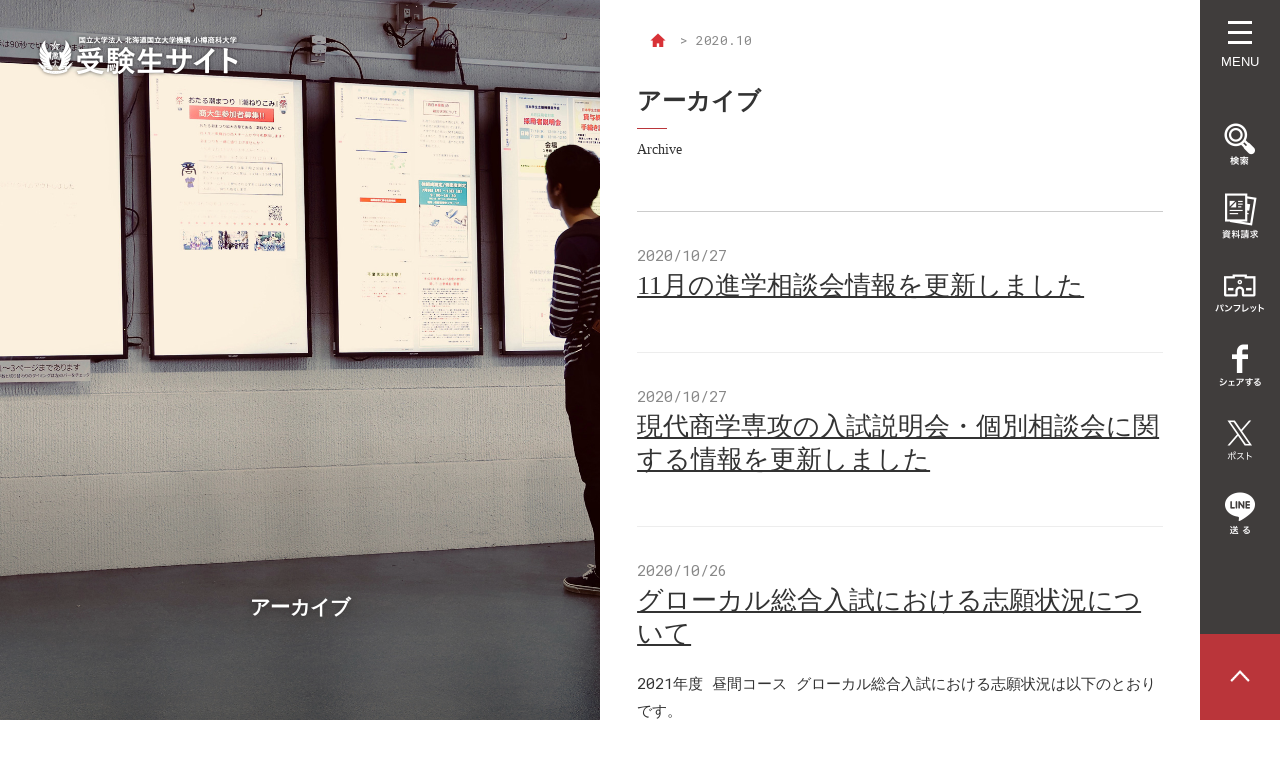

--- FILE ---
content_type: text/html; charset=UTF-8
request_url: https://nyushi.otaru-uc.ac.jp/date/2020/10/?cat_slug=
body_size: 65785
content:
<!DOCTYPE html>
<html lang="ja">

<head prefix="og: http://ogp.me/ns# fb: http://ogp.me/ns/fb# article: http://ogp.me/ns/article#">
	<meta charset="UTF-8">
	<meta http-equiv="X-UA-Compatible" content="IE=edge">
	<meta name="viewport" content="width=device-width, user-scalable=yes">
	<meta name="google-site-verification" content="OPjh-_2mJudbL7VrN11-ZwPJB2j3hfGZRSu74iW6j-c" />
	<meta name="description" content="小樽商科大学 受験生向け公式サイト">
	<meta name="format-detection" content="telephone=no">
	<title>10月 | 2020 | 小樽商科大学　受験生サイト</title>

	<link rel="shortcut icon" href="https://nyushi.otaru-uc.ac.jp/wp-content/themes/admission/img/favicon/favicon.ico"
		type="image/x-icon">
	<link rel="apple-touch-icon" href="https://nyushi.otaru-uc.ac.jp/wp-content/themes/admission/img/favicon/apple-touch-icon.png">
	<link rel="apple-touch-icon"
		href="https://nyushi.otaru-uc.ac.jp/wp-content/themes/admission/img/favicon/apple-touch-icon-57x57.png" sizes="57x57">
	<link rel="apple-touch-icon"
		href="https://nyushi.otaru-uc.ac.jp/wp-content/themes/admission/img/favicon/apple-touch-icon-72x72.png" sizes="72x72">
	<link rel="apple-touch-icon"
		href="https://nyushi.otaru-uc.ac.jp/wp-content/themes/admission/img/favicon/apple-touch-icon-76x76.png" sizes="76x76">
	<link rel="apple-touch-icon"
		href="https://nyushi.otaru-uc.ac.jp/wp-content/themes/admission/img/favicon/apple-touch-icon-114x114.png" sizes="114x114">
	<link rel="apple-touch-icon"
		href="https://nyushi.otaru-uc.ac.jp/wp-content/themes/admission/img/favicon/apple-touch-icon-120x120.png" sizes="120x120">
	<link rel="apple-touch-icon"
		href="https://nyushi.otaru-uc.ac.jp/wp-content/themes/admission/img/favicon/apple-touch-icon-144x144.png" sizes="144x144">
	<link rel="apple-touch-icon"
		href="https://nyushi.otaru-uc.ac.jp/wp-content/themes/admission/img/favicon/apple-touch-icon-152x152.png" sizes="152x152">
	<link rel="stylesheet" href="https://nyushi.otaru-uc.ac.jp/wp-content/themes/admission/style.css" type="text/css" media="all">
	<link rel="stylesheet" href="https://nyushi.otaru-uc.ac.jp/wp-content/themes/admission/css/contact-form-7.css" type="text/css"
		media="all">
	<link rel="stylesheet" href="https://nyushi.otaru-uc.ac.jp/wp-content/themes/admission/print_2column.css" type="text/css"
		media="all">
	<link rel="stylesheet" href="https://nyushi.otaru-uc.ac.jp/wp-content/themes/admission/css/slick.css" type="text/css" media="all">
	<link rel="stylesheet" href="https://nyushi.otaru-uc.ac.jp/wp-content/themes/admission/js/drawer/css/drawer.css">
	<!--
	<link rel="stylesheet" href="https://cdnjs.cloudflare.com/ajax/libs/drawer/3.1.0/css/drawer.min.css">　-->
	<link rel='stylesheet' href='/wp-content/plugins/ml-slider/assets/sliders/flexslider/flexslider.css' type='text/css'
		media='all' />
	<link rel='stylesheet' href='/wp-content/plugins/ml-slider/assets/metaslider/public.css' type='text/css'
		media='all' />
	<script type="text/javascript" src="https://nyushi.otaru-uc.ac.jp/wp-content/themes/admission/js/jquery.min.js"></script>
	<script type="text/javascript" src="https://nyushi.otaru-uc.ac.jp/wp-content/themes/admission/js/slick.min.js"></script>
			<script type="text/javascript" src="https://nyushi.otaru-uc.ac.jp/wp-content/themes/admission/js/script.js"></script>
	<script src="https://nyushi.otaru-uc.ac.jp/wp-content/themes/admission/js/iscroll.js"></script>
	<script src="https://nyushi.otaru-uc.ac.jp/wp-content/themes/admission/js/drawer/js/drawer.js"></script>
	<script type='text/javascript'
		src='/wp-content/plugins/ml-slider/assets/sliders/flexslider/jquery.flexslider.min.js'></script>

	<meta name='robots' content='max-image-preview:large' />
<!-- Jetpack Site Verification Tags -->
<link rel='dns-prefetch' href='//www.google.com' />
<link rel='dns-prefetch' href='//stats.wp.com' />
<link rel='dns-prefetch' href='//v0.wordpress.com' />
<link rel="alternate" type="application/rss+xml" title="小樽商科大学　受験生サイト &raquo; フィード" href="https://nyushi.otaru-uc.ac.jp/feed/" />
<link rel="alternate" type="application/rss+xml" title="小樽商科大学　受験生サイト &raquo; コメントフィード" href="https://nyushi.otaru-uc.ac.jp/comments/feed/" />
<link rel='stylesheet' id='wp-block-library-css' href='https://nyushi.otaru-uc.ac.jp/wp-includes/css/dist/block-library/style.min.css?ver=6.5.7' type='text/css' media='all' />
<link rel='stylesheet' id='mediaelement-css' href='https://nyushi.otaru-uc.ac.jp/wp-includes/js/mediaelement/mediaelementplayer-legacy.min.css?ver=4.2.17' type='text/css' media='all' />
<link rel='stylesheet' id='wp-mediaelement-css' href='https://nyushi.otaru-uc.ac.jp/wp-includes/js/mediaelement/wp-mediaelement.min.css?ver=6.5.7' type='text/css' media='all' />
<style id='jetpack-sharing-buttons-style-inline-css' type='text/css'>
.jetpack-sharing-buttons__services-list{display:flex;flex-direction:row;flex-wrap:wrap;gap:0;list-style-type:none;margin:5px;padding:0}.jetpack-sharing-buttons__services-list.has-small-icon-size{font-size:12px}.jetpack-sharing-buttons__services-list.has-normal-icon-size{font-size:16px}.jetpack-sharing-buttons__services-list.has-large-icon-size{font-size:24px}.jetpack-sharing-buttons__services-list.has-huge-icon-size{font-size:36px}@media print{.jetpack-sharing-buttons__services-list{display:none!important}}.editor-styles-wrapper .wp-block-jetpack-sharing-buttons{gap:0;padding-inline-start:0}ul.jetpack-sharing-buttons__services-list.has-background{padding:1.25em 2.375em}
</style>
<style id='classic-theme-styles-inline-css' type='text/css'>
/*! This file is auto-generated */
.wp-block-button__link{color:#fff;background-color:#32373c;border-radius:9999px;box-shadow:none;text-decoration:none;padding:calc(.667em + 2px) calc(1.333em + 2px);font-size:1.125em}.wp-block-file__button{background:#32373c;color:#fff;text-decoration:none}
</style>
<style id='global-styles-inline-css' type='text/css'>
body{--wp--preset--color--black: #000000;--wp--preset--color--cyan-bluish-gray: #abb8c3;--wp--preset--color--white: #ffffff;--wp--preset--color--pale-pink: #f78da7;--wp--preset--color--vivid-red: #cf2e2e;--wp--preset--color--luminous-vivid-orange: #ff6900;--wp--preset--color--luminous-vivid-amber: #fcb900;--wp--preset--color--light-green-cyan: #7bdcb5;--wp--preset--color--vivid-green-cyan: #00d084;--wp--preset--color--pale-cyan-blue: #8ed1fc;--wp--preset--color--vivid-cyan-blue: #0693e3;--wp--preset--color--vivid-purple: #9b51e0;--wp--preset--gradient--vivid-cyan-blue-to-vivid-purple: linear-gradient(135deg,rgba(6,147,227,1) 0%,rgb(155,81,224) 100%);--wp--preset--gradient--light-green-cyan-to-vivid-green-cyan: linear-gradient(135deg,rgb(122,220,180) 0%,rgb(0,208,130) 100%);--wp--preset--gradient--luminous-vivid-amber-to-luminous-vivid-orange: linear-gradient(135deg,rgba(252,185,0,1) 0%,rgba(255,105,0,1) 100%);--wp--preset--gradient--luminous-vivid-orange-to-vivid-red: linear-gradient(135deg,rgba(255,105,0,1) 0%,rgb(207,46,46) 100%);--wp--preset--gradient--very-light-gray-to-cyan-bluish-gray: linear-gradient(135deg,rgb(238,238,238) 0%,rgb(169,184,195) 100%);--wp--preset--gradient--cool-to-warm-spectrum: linear-gradient(135deg,rgb(74,234,220) 0%,rgb(151,120,209) 20%,rgb(207,42,186) 40%,rgb(238,44,130) 60%,rgb(251,105,98) 80%,rgb(254,248,76) 100%);--wp--preset--gradient--blush-light-purple: linear-gradient(135deg,rgb(255,206,236) 0%,rgb(152,150,240) 100%);--wp--preset--gradient--blush-bordeaux: linear-gradient(135deg,rgb(254,205,165) 0%,rgb(254,45,45) 50%,rgb(107,0,62) 100%);--wp--preset--gradient--luminous-dusk: linear-gradient(135deg,rgb(255,203,112) 0%,rgb(199,81,192) 50%,rgb(65,88,208) 100%);--wp--preset--gradient--pale-ocean: linear-gradient(135deg,rgb(255,245,203) 0%,rgb(182,227,212) 50%,rgb(51,167,181) 100%);--wp--preset--gradient--electric-grass: linear-gradient(135deg,rgb(202,248,128) 0%,rgb(113,206,126) 100%);--wp--preset--gradient--midnight: linear-gradient(135deg,rgb(2,3,129) 0%,rgb(40,116,252) 100%);--wp--preset--font-size--small: 13px;--wp--preset--font-size--medium: 20px;--wp--preset--font-size--large: 36px;--wp--preset--font-size--x-large: 42px;--wp--preset--spacing--20: 0.44rem;--wp--preset--spacing--30: 0.67rem;--wp--preset--spacing--40: 1rem;--wp--preset--spacing--50: 1.5rem;--wp--preset--spacing--60: 2.25rem;--wp--preset--spacing--70: 3.38rem;--wp--preset--spacing--80: 5.06rem;--wp--preset--shadow--natural: 6px 6px 9px rgba(0, 0, 0, 0.2);--wp--preset--shadow--deep: 12px 12px 50px rgba(0, 0, 0, 0.4);--wp--preset--shadow--sharp: 6px 6px 0px rgba(0, 0, 0, 0.2);--wp--preset--shadow--outlined: 6px 6px 0px -3px rgba(255, 255, 255, 1), 6px 6px rgba(0, 0, 0, 1);--wp--preset--shadow--crisp: 6px 6px 0px rgba(0, 0, 0, 1);}:where(.is-layout-flex){gap: 0.5em;}:where(.is-layout-grid){gap: 0.5em;}body .is-layout-flex{display: flex;}body .is-layout-flex{flex-wrap: wrap;align-items: center;}body .is-layout-flex > *{margin: 0;}body .is-layout-grid{display: grid;}body .is-layout-grid > *{margin: 0;}:where(.wp-block-columns.is-layout-flex){gap: 2em;}:where(.wp-block-columns.is-layout-grid){gap: 2em;}:where(.wp-block-post-template.is-layout-flex){gap: 1.25em;}:where(.wp-block-post-template.is-layout-grid){gap: 1.25em;}.has-black-color{color: var(--wp--preset--color--black) !important;}.has-cyan-bluish-gray-color{color: var(--wp--preset--color--cyan-bluish-gray) !important;}.has-white-color{color: var(--wp--preset--color--white) !important;}.has-pale-pink-color{color: var(--wp--preset--color--pale-pink) !important;}.has-vivid-red-color{color: var(--wp--preset--color--vivid-red) !important;}.has-luminous-vivid-orange-color{color: var(--wp--preset--color--luminous-vivid-orange) !important;}.has-luminous-vivid-amber-color{color: var(--wp--preset--color--luminous-vivid-amber) !important;}.has-light-green-cyan-color{color: var(--wp--preset--color--light-green-cyan) !important;}.has-vivid-green-cyan-color{color: var(--wp--preset--color--vivid-green-cyan) !important;}.has-pale-cyan-blue-color{color: var(--wp--preset--color--pale-cyan-blue) !important;}.has-vivid-cyan-blue-color{color: var(--wp--preset--color--vivid-cyan-blue) !important;}.has-vivid-purple-color{color: var(--wp--preset--color--vivid-purple) !important;}.has-black-background-color{background-color: var(--wp--preset--color--black) !important;}.has-cyan-bluish-gray-background-color{background-color: var(--wp--preset--color--cyan-bluish-gray) !important;}.has-white-background-color{background-color: var(--wp--preset--color--white) !important;}.has-pale-pink-background-color{background-color: var(--wp--preset--color--pale-pink) !important;}.has-vivid-red-background-color{background-color: var(--wp--preset--color--vivid-red) !important;}.has-luminous-vivid-orange-background-color{background-color: var(--wp--preset--color--luminous-vivid-orange) !important;}.has-luminous-vivid-amber-background-color{background-color: var(--wp--preset--color--luminous-vivid-amber) !important;}.has-light-green-cyan-background-color{background-color: var(--wp--preset--color--light-green-cyan) !important;}.has-vivid-green-cyan-background-color{background-color: var(--wp--preset--color--vivid-green-cyan) !important;}.has-pale-cyan-blue-background-color{background-color: var(--wp--preset--color--pale-cyan-blue) !important;}.has-vivid-cyan-blue-background-color{background-color: var(--wp--preset--color--vivid-cyan-blue) !important;}.has-vivid-purple-background-color{background-color: var(--wp--preset--color--vivid-purple) !important;}.has-black-border-color{border-color: var(--wp--preset--color--black) !important;}.has-cyan-bluish-gray-border-color{border-color: var(--wp--preset--color--cyan-bluish-gray) !important;}.has-white-border-color{border-color: var(--wp--preset--color--white) !important;}.has-pale-pink-border-color{border-color: var(--wp--preset--color--pale-pink) !important;}.has-vivid-red-border-color{border-color: var(--wp--preset--color--vivid-red) !important;}.has-luminous-vivid-orange-border-color{border-color: var(--wp--preset--color--luminous-vivid-orange) !important;}.has-luminous-vivid-amber-border-color{border-color: var(--wp--preset--color--luminous-vivid-amber) !important;}.has-light-green-cyan-border-color{border-color: var(--wp--preset--color--light-green-cyan) !important;}.has-vivid-green-cyan-border-color{border-color: var(--wp--preset--color--vivid-green-cyan) !important;}.has-pale-cyan-blue-border-color{border-color: var(--wp--preset--color--pale-cyan-blue) !important;}.has-vivid-cyan-blue-border-color{border-color: var(--wp--preset--color--vivid-cyan-blue) !important;}.has-vivid-purple-border-color{border-color: var(--wp--preset--color--vivid-purple) !important;}.has-vivid-cyan-blue-to-vivid-purple-gradient-background{background: var(--wp--preset--gradient--vivid-cyan-blue-to-vivid-purple) !important;}.has-light-green-cyan-to-vivid-green-cyan-gradient-background{background: var(--wp--preset--gradient--light-green-cyan-to-vivid-green-cyan) !important;}.has-luminous-vivid-amber-to-luminous-vivid-orange-gradient-background{background: var(--wp--preset--gradient--luminous-vivid-amber-to-luminous-vivid-orange) !important;}.has-luminous-vivid-orange-to-vivid-red-gradient-background{background: var(--wp--preset--gradient--luminous-vivid-orange-to-vivid-red) !important;}.has-very-light-gray-to-cyan-bluish-gray-gradient-background{background: var(--wp--preset--gradient--very-light-gray-to-cyan-bluish-gray) !important;}.has-cool-to-warm-spectrum-gradient-background{background: var(--wp--preset--gradient--cool-to-warm-spectrum) !important;}.has-blush-light-purple-gradient-background{background: var(--wp--preset--gradient--blush-light-purple) !important;}.has-blush-bordeaux-gradient-background{background: var(--wp--preset--gradient--blush-bordeaux) !important;}.has-luminous-dusk-gradient-background{background: var(--wp--preset--gradient--luminous-dusk) !important;}.has-pale-ocean-gradient-background{background: var(--wp--preset--gradient--pale-ocean) !important;}.has-electric-grass-gradient-background{background: var(--wp--preset--gradient--electric-grass) !important;}.has-midnight-gradient-background{background: var(--wp--preset--gradient--midnight) !important;}.has-small-font-size{font-size: var(--wp--preset--font-size--small) !important;}.has-medium-font-size{font-size: var(--wp--preset--font-size--medium) !important;}.has-large-font-size{font-size: var(--wp--preset--font-size--large) !important;}.has-x-large-font-size{font-size: var(--wp--preset--font-size--x-large) !important;}
.wp-block-navigation a:where(:not(.wp-element-button)){color: inherit;}
:where(.wp-block-post-template.is-layout-flex){gap: 1.25em;}:where(.wp-block-post-template.is-layout-grid){gap: 1.25em;}
:where(.wp-block-columns.is-layout-flex){gap: 2em;}:where(.wp-block-columns.is-layout-grid){gap: 2em;}
.wp-block-pullquote{font-size: 1.5em;line-height: 1.6;}
</style>
<link rel='stylesheet' id='responsive-lightbox-nivo_lightbox-css-css' href='https://nyushi.otaru-uc.ac.jp/wp-content/plugins/responsive-lightbox-lite/assets/nivo-lightbox/nivo-lightbox.css?ver=6.5.7' type='text/css' media='all' />
<link rel='stylesheet' id='responsive-lightbox-nivo_lightbox-css-d-css' href='https://nyushi.otaru-uc.ac.jp/wp-content/plugins/responsive-lightbox-lite/assets/nivo-lightbox/themes/default/default.css?ver=6.5.7' type='text/css' media='all' />
<link rel='stylesheet' id='contact-form-7-css' href='https://nyushi.otaru-uc.ac.jp/wp-content/plugins/contact-form-7/includes/css/styles.css?ver=5.9.6' type='text/css' media='all' />
<link rel='stylesheet' id='dashicons-css' href='https://nyushi.otaru-uc.ac.jp/wp-includes/css/dashicons.min.css?ver=6.5.7' type='text/css' media='all' />
<link rel='stylesheet' id='jetpack_css-css' href='https://nyushi.otaru-uc.ac.jp/wp-content/plugins/jetpack/css/jetpack.css?ver=13.6.1' type='text/css' media='all' />
<script type="text/javascript" src="https://nyushi.otaru-uc.ac.jp/wp-includes/js/jquery/jquery.min.js?ver=3.7.1" id="jquery-core-js"></script>
<script type="text/javascript" src="https://nyushi.otaru-uc.ac.jp/wp-includes/js/jquery/jquery-migrate.min.js?ver=3.4.1" id="jquery-migrate-js"></script>
<script type="text/javascript" src="https://nyushi.otaru-uc.ac.jp/wp-content/plugins/responsive-lightbox-lite/assets/nivo-lightbox/nivo-lightbox.min.js?ver=6.5.7" id="responsive-lightbox-nivo_lightbox-js"></script>
<script type="text/javascript" id="responsive-lightbox-lite-script-js-extra">
/* <![CDATA[ */
var rllArgs = {"script":"nivo_lightbox","selector":"lightbox","custom_events":""};
/* ]]> */
</script>
<script type="text/javascript" src="https://nyushi.otaru-uc.ac.jp/wp-content/plugins/responsive-lightbox-lite/assets/inc/script.js?ver=6.5.7" id="responsive-lightbox-lite-script-js"></script>
<link rel="EditURI" type="application/rsd+xml" title="RSD" href="https://nyushi.otaru-uc.ac.jp/xmlrpc.php?rsd" />
	<style>img#wpstats{display:none}</style>
				<style>
		.cardboard
		{
			position: relative;
		}
		.cardboard .full-screen
		{
			display: block;
			position: absolute;
			bottom: 8px;
			right: 8px;
			z-index: 999;
			color: #ffffff;
			text-decoration: none;
			border: none;
		}
		</style>
		
<!-- Jetpack Open Graph Tags -->
<meta property="og:type" content="website" />
<meta property="og:title" content="2020年10月 &#8211; 小樽商科大学　受験生サイト" />
<meta property="og:site_name" content="小樽商科大学　受験生サイト" />
<meta property="og:image:alt" content="" />
<meta property="og:locale" content="ja_JP" />
<meta property="og:image" content="https://nyushi.otaru-uc.ac.jp/wp-content/themes/admission/img/ogp.jpg" />

<!-- End Jetpack Open Graph Tags -->
		<!-- Google Tag Manager -->
	<noscript><iframe src="https://www.googletagmanager.com/ns.html?id=GTM-K7W2BGBH" height="0" width="0"
			style="display:none;visibility:hidden"></iframe></noscript>
	<script>
		(function(w, d, s, l, i) {
			w[l] = w[l] || [];
			w[l].push({
				'gtm.start': new Date().getTime(),
				event: 'gtm.js'
			});
			var f = d.getElementsByTagName(s)[0],
				j = d.createElement(s),
				dl = l != 'dataLayer' ? '&l=' + l : '';
			j.async = true;
			j.src =
				'https://www.googletagmanager.com/gtm.js?id=' + i + dl;
			f.parentNode.insertBefore(j, f);
		})(window, document, 'script', 'dataLayer', 'GTM-K7W2BGBH');
	</script>
	<!-- End Google Tag Manager -->
</head>

<body class="category_date entry_2020 drawer drawer--right">
	<!-- Google Tag Manager (noscript) -->
	<noscript><iframe src="https://www.googletagmanager.com/ns.html?id=GTM-N6PDD32" height="0" width="0"
			style="display:none;visibility:hidden"></iframe></noscript>
	<!-- End Google Tag Manager (noscript) -->
	<div id="fb-root"></div>
	<script>
		(function(d, s, id) {
			var js, fjs = d.getElementsByTagName(s)[0];
			if (d.getElementById(id)) return;
			js = d.createElement(s);
			js.id = id;
			js.src = 'https://connect.facebook.net/ja_JP/sdk.js#xfbml=1&version=v3.0';
			fjs.parentNode.insertBefore(js, fjs);
		}(document, 'script', 'facebook-jssdk'));
	</script>

	<div id="top"></div>

<!--[サイドメニュー]-->
<section class="sidemenu_area">

	<div id="search_box">
		<div class="btn_searchopen">
			<span>検索</span>
		</div>
		<div class="open_searchbox">
			<form action="/search" id="cse-search-box" name="cse-search-box">
				<input type="hidden" name="cx" value="006623507261779507011:ypjp_uambwc" />
				<input name="ie" type="hidden" value="UTF-8">
				<input name="q" placeholder="キーワード" size="31" type="text">
				<input name="s" type="hidden">
				<input class="btn_search" name="sa" type="submit" value="検 索">
			</form>
      <script type="text/javascript" src="//www.google.com/cse/brand?form=cse-search-box&lang=ja"></script>
		</div>
	</div><!--/search_box-->

	<div class="header_btn_request">
		<a href="/request_form/"><span>資料請求</span></a>
	</div><!--/header_btn_request-->

	<div class="header_btn_download">
		<a href="https://www.d-pam.com/otaru-uc/2515051/index.html?tm=1" target="_blank"><span>パンフレット</span></a>
	</div><!--/header_btn_download-->

	<div class="header_btn_facebook">
		<a onclick="m_win(this.href,'facebookシェア',400,300); return false;" href="https://www.facebook.com/sharer/sharer.php?u=https://nyushi.otaru-uc.ac.jp/date/2020/10/?cat_slug=" target="_blank" rel="nofollow"><span>Facebook</span></a>
	</div><!--/header_btn_facebook-->
			<div class="header_btn_twitter">
			<a onclick="m_win(this.href,'Xポスト',500,400); return false;" href="https://twitter.com/intent/tweet?url=https://nyushi.otaru-uc.ac.jp/date/2020/10/?cat_slug=&text=11月の進学相談会情報を更新しました" target="_blank" rel="nofollow"><span>Twitter</span></a>
		</div><!--/header_btn_twitter-->
		<div class="header_btn_line">
		<a onclick="m_win(this.href,'lineシェア',500,400); return false;" href="https://line.me/R/msg/text/?https://nyushi.otaru-uc.ac.jp/date/2020/10/?cat_slug=" target="_blank" rel="nofollow"><span>LINE</span></a>
	</div><!--/header_btn_line-->

</section><!--/sidemenu_area-->
  <section class="header_area">
    <div class="header_outer">
      <div class="header_inner">
        <div class="main_visual">
          <div class="main_visual_inner">
            <img src="/wp-content/themes/admission/img/main_visual/sub-main-visual-00241.jpg" height="1400" width="2100" alt="メインビジュアル" />
          </div>
        </div>
        <div class="site_title_box">
          <div class="site_logo">
            <p class="site-title"><a href="/" rel="home" title="国立大学法人 北海道国立大学機構 小樽商科大学 受験生サイト"><b>国立大学法人 北海道国立大学機構 小樽商科大学 受験生サイト</b></a></p>
          </div>
        </div>
        <div class="category_name">
          <p><span>アーカイブ</span></p>
        </div>
      </div>
    </div>
  </section>
  <section class="maincontents_area">
    <div class="maincontents_outer">
      <div class="maincontents_inner">
        <div class="topicpath_outer clearfix">
          <div class="topicpath" id="topicpath">
            <ul>
              <li><a class="home" href="/"><span>Home</span></a>&gt;</li>
              <li>
                <span>
                    2020.10        					</span>
              </li>
            </ul>
          </div>
        </div>
        <div class="entry_title_box">
          <div class="entry_title">
            <h1>
            <b>
              アーカイブ
            </b>
            <span>
              Archive
            </span>
          </h1>
          </div>

        </div>


          <div class="page_news_list_box">

						
        		
              <div class="clearfix">
                <div class="news_1entry_header">
                  <div class="news_1entry_title">
                    <p class="date">2020/10/27</p>
                    <h2>
                                              <a href="https://nyushi.otaru-uc.ac.jp/examination/calendar/" onfocus="this.blur()">
                                            11月の進学相談会情報を更新しました</a></h2>
                  </div>
                </div>
                <div class="news_1entry_section">
                  <p></p>
                </div>
                <div class="news_1entry_footer"></div>
              </div>

        		
              <div class="clearfix">
                <div class="news_1entry_header">
                  <div class="news_1entry_title">
                    <p class="date">2020/10/27</p>
                    <h2>
                                              <a href="https://nyushi.otaru-uc.ac.jp/graduate/gevent/" onfocus="this.blur()">
                                            現代商学専攻の入試説明会・個別相談会に関する情報を更新しました</a></h2>
                  </div>
                </div>
                <div class="news_1entry_section">
                  <p></p>
                </div>
                <div class="news_1entry_footer"></div>
              </div>

        		
              <div class="clearfix">
                <div class="news_1entry_header">
                  <div class="news_1entry_title">
                    <p class="date">2020/10/26</p>
                    <h2>
                                              <a href="https://nyushi.otaru-uc.ac.jp/news/17294/" onfocus="this.blur()">
                                            グローカル総合入試における志願状況について</a></h2>
                  </div>
                </div>
                <div class="news_1entry_section">
                  <p><p>2021年度 昼間コース グローカル総合入試における志願状況は以下のとおりです。</p>
<p><strong>◆グローカル総合入試　一般枠（定員：15名）</strong></p>
<p>志願者数　３８名</p>
<p>倍率　　２．５倍</p>
<p><strong>◆グローカル総合入試理系枠（定員：5名）</strong></p>
<p>志願者数　　５名</p>
<p>倍率　　１．０倍</p>
</p>
                </div>
                <div class="news_1entry_footer"></div>
              </div>

        		
              <div class="clearfix">
                <div class="news_1entry_header">
                  <div class="news_1entry_title">
                    <p class="date">2020/10/19</p>
                    <h2>
                                              <a href="https://nyushi.otaru-uc.ac.jp/news/18265/" onfocus="this.blur()">
                                            2021年度グローカル総合入試の第二次選抜について</a></h2>
                  </div>
                </div>
                <div class="news_1entry_section">
                  <p><p>2021年度グローカル総合入試の第二次選抜の実施概要の公表事項で「グループワーク」としていた箇所を全て「グループディスカッション」に修正します。</p>
<p>■2021年度グローカル総合入試の第二次選抜の実施概要掲載ページ</p>
<blockquote class="wp-embedded-content" data-secret="DHBo1UgSD2"><p><a href="https://nyushi.otaru-uc.ac.jp/examination/guideline/">入試日程・募集要項</a></p></blockquote>
<p><iframe class="wp-embedded-content" sandbox="allow-scripts" security="restricted" style="position: absolute; clip: rect(1px, 1px, 1px, 1px);" title="&#8220;入試日程・募集要項&#8221; &#8212; 小樽商科大学　受験生サイト" src="https://nyushi.otaru-uc.ac.jp/examination/guideline/embed/#?secret=iY4dQBeVF0#?secret=DHBo1UgSD2" data-secret="DHBo1UgSD2" width="500" height="282" frameborder="0" marginwidth="0" marginheight="0" scrolling="no"></iframe></p>
</p>
                </div>
                <div class="news_1entry_footer"></div>
              </div>

        		
              <div class="clearfix">
                <div class="news_1entry_header">
                  <div class="news_1entry_title">
                    <p class="date">2020/10/09</p>
                    <h2>
                                              <a href="https://nyushi.otaru-uc.ac.jp/goukaku/" onfocus="this.blur()">
                                            2021年度編入学・再入学試験の合格発表について</a></h2>
                  </div>
                </div>
                <div class="news_1entry_section">
                  <p></p>
                </div>
                <div class="news_1entry_footer"></div>
              </div>

        		
              <div class="clearfix">
                <div class="news_1entry_header">
                  <div class="news_1entry_title">
                    <p class="date">2020/10/08</p>
                    <h2>
                                              <a href="https://nyushi.otaru-uc.ac.jp/g_news/17445/" onfocus="this.blur()">
                                            2021年度大学院前期入試の合格発表(10月8日)について</a></h2>
                  </div>
                </div>
                <div class="news_1entry_section">
                  <p><p>2021年度大学院前期入試の合格発表は、10月8日(木)10:00を予定しています。</p>
<p>合格発表は、10:00以降にこちらのページをご覧ください。</p>
<p><a class="button icon" href="https://nyushi.otaru-uc.ac.jp/graduate/gdata/" rel="noopener noreferrer">合格発表ページ</a></p>
<p>※当該時刻を過ぎても表示されない場合は、ブラウザの更新ボタンをクリックしてください。</p>
</p>
                </div>
                <div class="news_1entry_footer"></div>
              </div>

        		
        	

          </div>

          <div class="wp-pagenavi">
                      </div>

          <div id="contents_side">

            <div class="side_box">
              <div class="side_title_box">
                <h3 class="category_link_list_title">新着記事</h3>
              </div>
              <!--/side_title_box-->

              <ul class="news_current_list">

                                                    <li><span class="date">2026.01.27</span>
                    <a class="" href="https://nyushi.otaru-uc.ac.jp/news/79266/">
                      2026年度　【一般選抜】出願期間について                    </a>
                  </li>
                                    <li><span class="date">2026.01.27</span>
                    <a class="" href="https://nyushi.otaru-uc.ac.jp/news/79329/">
                      2026年度 一般選抜における志願状況について                    </a>
                  </li>
                                    <li><span class="date">2026.01.16</span>
                    <a class="" href="https://nyushi.otaru-uc.ac.jp/news/79050/">
                      2026年度　昼間コース学校推薦型選抜　出願期間について                    </a>
                  </li>
                                    <li><span class="date">2026.01.16</span>
                    <a class="" href="https://nyushi.otaru-uc.ac.jp/news/79069/">
                      2026年度 昼間コース学校推薦型選抜における志願状況について                    </a>
                  </li>
                                    <li><span class="date">2025.12.23</span>
                    <a class="" href="https://nyushi.otaru-uc.ac.jp/news/79038/">
                      令和８年度大学入学共通テスト 小樽商科大学試験場で受験される皆様へ                    </a>
                  </li>
                                    <li><span class="date">2025.11.04</span>
                    <a class="" href="https://nyushi.otaru-uc.ac.jp/news/76707/">
                      2026年度 夜間主コース 学校推薦型選抜・社会人入試、昼間コース帰国子女入試における志願状況について                    </a>
                  </li>
                                    <li><span class="date">2025.10.21</span>
                    <a class="" href="https://nyushi.otaru-uc.ac.jp/news/77062/">
                      2026年度アントレプレナーシップ専攻後期入試の出願期間について                    </a>
                  </li>
                                    <li><span class="date">2025.10.21</span>
                    <a class="" href="https://nyushi.otaru-uc.ac.jp/news/77061/">
                      2026年度大学院現代商学専攻後期入試の出願期間について                    </a>
                  </li>
                                    <li><span class="date">2025.10.14</span>
                    <a class="" href="https://nyushi.otaru-uc.ac.jp/news/76356/">
                      2026年度 グローカル総合入試における志願状況について                    </a>
                  </li>
                                    <li><span class="date">2025.10.03</span>
                    <a class="" href="https://nyushi.otaru-uc.ac.jp/news/76895/">
                      昼間コース（一般選抜、学校推薦型選抜、私費外国人留学生入試）、夜間主コース（一般選抜）の募集要項を公表しました                    </a>
                  </li>
                  									              </ul>
              <!--/news_current_list-->
            </div>
            <!--/side_box-->
            
              <div class="side_box">
                <div class="side_title_box">
                  <h3 class="category_link_list_title">アーカイブ</h3>
                </div>

                                  <ul class="news_archive_list">
                    
                    <li>
                      <a href='https://nyushi.otaru-uc.ac.jp/date/2026/1/?cat_slug=news'>
                        2026.1                      </a>
                    </li>

                    
                    <li>
                      <a href='https://nyushi.otaru-uc.ac.jp/date/2025/12/?cat_slug=news'>
                        2025.12                      </a>
                    </li>

                    
                    <li>
                      <a href='https://nyushi.otaru-uc.ac.jp/date/2025/11/?cat_slug=news'>
                        2025.11                      </a>
                    </li>

                    
                    <li>
                      <a href='https://nyushi.otaru-uc.ac.jp/date/2025/10/?cat_slug=news'>
                        2025.10                      </a>
                    </li>

                    
                    <li>
                      <a href='https://nyushi.otaru-uc.ac.jp/date/2025/9/?cat_slug=news'>
                        2025.9                      </a>
                    </li>

                    
                    <li>
                      <a href='https://nyushi.otaru-uc.ac.jp/date/2025/8/?cat_slug=news'>
                        2025.8                      </a>
                    </li>

                    
                    <li>
                      <a href='https://nyushi.otaru-uc.ac.jp/date/2025/7/?cat_slug=news'>
                        2025.7                      </a>
                    </li>

                    
                    <li>
                      <a href='https://nyushi.otaru-uc.ac.jp/date/2025/6/?cat_slug=news'>
                        2025.6                      </a>
                    </li>

                    
                    <li>
                      <a href='https://nyushi.otaru-uc.ac.jp/date/2025/5/?cat_slug=news'>
                        2025.5                      </a>
                    </li>

                    
                    <li>
                      <a href='https://nyushi.otaru-uc.ac.jp/date/2025/3/?cat_slug=news'>
                        2025.3                      </a>
                    </li>

                    
                    <li>
                      <a href='https://nyushi.otaru-uc.ac.jp/date/2025/1/?cat_slug=news'>
                        2025.1                      </a>
                    </li>

                    
                    <li>
                      <a href='https://nyushi.otaru-uc.ac.jp/date/2024/11/?cat_slug=news'>
                        2024.11                      </a>
                    </li>

                    
                    <li>
                      <a href='https://nyushi.otaru-uc.ac.jp/date/2024/10/?cat_slug=news'>
                        2024.10                      </a>
                    </li>

                    
                    <li>
                      <a href='https://nyushi.otaru-uc.ac.jp/date/2024/9/?cat_slug=news'>
                        2024.9                      </a>
                    </li>

                    
                    <li>
                      <a href='https://nyushi.otaru-uc.ac.jp/date/2024/8/?cat_slug=news'>
                        2024.8                      </a>
                    </li>

                    
                    <li>
                      <a href='https://nyushi.otaru-uc.ac.jp/date/2024/7/?cat_slug=news'>
                        2024.7                      </a>
                    </li>

                    
                    <li>
                      <a href='https://nyushi.otaru-uc.ac.jp/date/2024/6/?cat_slug=news'>
                        2024.6                      </a>
                    </li>

                    
                    <li>
                      <a href='https://nyushi.otaru-uc.ac.jp/date/2024/5/?cat_slug=news'>
                        2024.5                      </a>
                    </li>

                    
                    <li>
                      <a href='https://nyushi.otaru-uc.ac.jp/date/2024/3/?cat_slug=news'>
                        2024.3                      </a>
                    </li>

                    
                    <li>
                      <a href='https://nyushi.otaru-uc.ac.jp/date/2024/2/?cat_slug=news'>
                        2024.2                      </a>
                    </li>

                    
                    <li>
                      <a href='https://nyushi.otaru-uc.ac.jp/date/2024/1/?cat_slug=news'>
                        2024.1                      </a>
                    </li>

                    
                    <li>
                      <a href='https://nyushi.otaru-uc.ac.jp/date/2023/12/?cat_slug=news'>
                        2023.12                      </a>
                    </li>

                    
                    <li>
                      <a href='https://nyushi.otaru-uc.ac.jp/date/2023/11/?cat_slug=news'>
                        2023.11                      </a>
                    </li>

                    
                    <li>
                      <a href='https://nyushi.otaru-uc.ac.jp/date/2023/10/?cat_slug=news'>
                        2023.10                      </a>
                    </li>

                    
                    <li>
                      <a href='https://nyushi.otaru-uc.ac.jp/date/2023/9/?cat_slug=news'>
                        2023.9                      </a>
                    </li>

                    
                    <li>
                      <a href='https://nyushi.otaru-uc.ac.jp/date/2023/8/?cat_slug=news'>
                        2023.8                      </a>
                    </li>

                    
                    <li>
                      <a href='https://nyushi.otaru-uc.ac.jp/date/2023/7/?cat_slug=news'>
                        2023.7                      </a>
                    </li>

                    
                    <li>
                      <a href='https://nyushi.otaru-uc.ac.jp/date/2023/6/?cat_slug=news'>
                        2023.6                      </a>
                    </li>

                    
                    <li>
                      <a href='https://nyushi.otaru-uc.ac.jp/date/2023/5/?cat_slug=news'>
                        2023.5                      </a>
                    </li>

                    
                    <li>
                      <a href='https://nyushi.otaru-uc.ac.jp/date/2023/3/?cat_slug=news'>
                        2023.3                      </a>
                    </li>

                    
                    <li>
                      <a href='https://nyushi.otaru-uc.ac.jp/date/2023/2/?cat_slug=news'>
                        2023.2                      </a>
                    </li>

                    
                    <li>
                      <a href='https://nyushi.otaru-uc.ac.jp/date/2023/1/?cat_slug=news'>
                        2023.1                      </a>
                    </li>

                    
                    <li>
                      <a href='https://nyushi.otaru-uc.ac.jp/date/2022/12/?cat_slug=news'>
                        2022.12                      </a>
                    </li>

                    
                    <li>
                      <a href='https://nyushi.otaru-uc.ac.jp/date/2022/11/?cat_slug=news'>
                        2022.11                      </a>
                    </li>

                    
                    <li>
                      <a href='https://nyushi.otaru-uc.ac.jp/date/2022/10/?cat_slug=news'>
                        2022.10                      </a>
                    </li>

                    
                    <li>
                      <a href='https://nyushi.otaru-uc.ac.jp/date/2022/9/?cat_slug=news'>
                        2022.9                      </a>
                    </li>

                    
                    <li>
                      <a href='https://nyushi.otaru-uc.ac.jp/date/2022/8/?cat_slug=news'>
                        2022.8                      </a>
                    </li>

                    
                    <li>
                      <a href='https://nyushi.otaru-uc.ac.jp/date/2022/7/?cat_slug=news'>
                        2022.7                      </a>
                    </li>

                    
                    <li>
                      <a href='https://nyushi.otaru-uc.ac.jp/date/2022/6/?cat_slug=news'>
                        2022.6                      </a>
                    </li>

                    
                    <li>
                      <a href='https://nyushi.otaru-uc.ac.jp/date/2022/5/?cat_slug=news'>
                        2022.5                      </a>
                    </li>

                    
                    <li>
                      <a href='https://nyushi.otaru-uc.ac.jp/date/2022/4/?cat_slug=news'>
                        2022.4                      </a>
                    </li>

                    
                    <li>
                      <a href='https://nyushi.otaru-uc.ac.jp/date/2022/3/?cat_slug=news'>
                        2022.3                      </a>
                    </li>

                    
                    <li>
                      <a href='https://nyushi.otaru-uc.ac.jp/date/2022/2/?cat_slug=news'>
                        2022.2                      </a>
                    </li>

                    
                    <li>
                      <a href='https://nyushi.otaru-uc.ac.jp/date/2022/1/?cat_slug=news'>
                        2022.1                      </a>
                    </li>

                    
                    <li>
                      <a href='https://nyushi.otaru-uc.ac.jp/date/2021/12/?cat_slug=news'>
                        2021.12                      </a>
                    </li>

                    
                    <li>
                      <a href='https://nyushi.otaru-uc.ac.jp/date/2021/11/?cat_slug=news'>
                        2021.11                      </a>
                    </li>

                    
                    <li>
                      <a href='https://nyushi.otaru-uc.ac.jp/date/2021/10/?cat_slug=news'>
                        2021.10                      </a>
                    </li>

                    
                    <li>
                      <a href='https://nyushi.otaru-uc.ac.jp/date/2021/9/?cat_slug=news'>
                        2021.9                      </a>
                    </li>

                    
                    <li>
                      <a href='https://nyushi.otaru-uc.ac.jp/date/2021/8/?cat_slug=news'>
                        2021.8                      </a>
                    </li>

                    
                    <li>
                      <a href='https://nyushi.otaru-uc.ac.jp/date/2021/7/?cat_slug=news'>
                        2021.7                      </a>
                    </li>

                    
                    <li>
                      <a href='https://nyushi.otaru-uc.ac.jp/date/2021/5/?cat_slug=news'>
                        2021.5                      </a>
                    </li>

                    
                    <li>
                      <a href='https://nyushi.otaru-uc.ac.jp/date/2021/4/?cat_slug=news'>
                        2021.4                      </a>
                    </li>

                    
                    <li>
                      <a href='https://nyushi.otaru-uc.ac.jp/date/2021/3/?cat_slug=news'>
                        2021.3                      </a>
                    </li>

                    
                    <li>
                      <a href='https://nyushi.otaru-uc.ac.jp/date/2021/2/?cat_slug=news'>
                        2021.2                      </a>
                    </li>

                    
                    <li>
                      <a href='https://nyushi.otaru-uc.ac.jp/date/2021/1/?cat_slug=news'>
                        2021.1                      </a>
                    </li>

                    
                    <li>
                      <a href='https://nyushi.otaru-uc.ac.jp/date/2020/12/?cat_slug=news'>
                        2020.12                      </a>
                    </li>

                    
                    <li>
                      <a href='https://nyushi.otaru-uc.ac.jp/date/2020/11/?cat_slug=news'>
                        2020.11                      </a>
                    </li>

                    
                    <li>
                      <a href='https://nyushi.otaru-uc.ac.jp/date/2020/10/?cat_slug=news'>
                        2020.10                      </a>
                    </li>

                    
                    <li>
                      <a href='https://nyushi.otaru-uc.ac.jp/date/2020/9/?cat_slug=news'>
                        2020.9                      </a>
                    </li>

                    
                    <li>
                      <a href='https://nyushi.otaru-uc.ac.jp/date/2020/8/?cat_slug=news'>
                        2020.8                      </a>
                    </li>

                    
                    <li>
                      <a href='https://nyushi.otaru-uc.ac.jp/date/2020/7/?cat_slug=news'>
                        2020.7                      </a>
                    </li>

                    
                    <li>
                      <a href='https://nyushi.otaru-uc.ac.jp/date/2020/6/?cat_slug=news'>
                        2020.6                      </a>
                    </li>

                    
                    <li>
                      <a href='https://nyushi.otaru-uc.ac.jp/date/2020/3/?cat_slug=news'>
                        2020.3                      </a>
                    </li>

                    
                    <li>
                      <a href='https://nyushi.otaru-uc.ac.jp/date/2020/2/?cat_slug=news'>
                        2020.2                      </a>
                    </li>

                    
                    <li>
                      <a href='https://nyushi.otaru-uc.ac.jp/date/2020/1/?cat_slug=news'>
                        2020.1                      </a>
                    </li>

                    
                    <li>
                      <a href='https://nyushi.otaru-uc.ac.jp/date/2019/12/?cat_slug=news'>
                        2019.12                      </a>
                    </li>

                    
                    <li>
                      <a href='https://nyushi.otaru-uc.ac.jp/date/2019/11/?cat_slug=news'>
                        2019.11                      </a>
                    </li>

                    
                    <li>
                      <a href='https://nyushi.otaru-uc.ac.jp/date/2019/10/?cat_slug=news'>
                        2019.10                      </a>
                    </li>

                    
                    <li>
                      <a href='https://nyushi.otaru-uc.ac.jp/date/2019/9/?cat_slug=news'>
                        2019.9                      </a>
                    </li>

                    
                    <li>
                      <a href='https://nyushi.otaru-uc.ac.jp/date/2019/8/?cat_slug=news'>
                        2019.8                      </a>
                    </li>

                    
                    <li>
                      <a href='https://nyushi.otaru-uc.ac.jp/date/2019/7/?cat_slug=news'>
                        2019.7                      </a>
                    </li>

                    
                    <li>
                      <a href='https://nyushi.otaru-uc.ac.jp/date/2019/6/?cat_slug=news'>
                        2019.6                      </a>
                    </li>

                    
                    <li>
                      <a href='https://nyushi.otaru-uc.ac.jp/date/2019/5/?cat_slug=news'>
                        2019.5                      </a>
                    </li>

                    
                    <li>
                      <a href='https://nyushi.otaru-uc.ac.jp/date/2019/4/?cat_slug=news'>
                        2019.4                      </a>
                    </li>

                    
                    <li>
                      <a href='https://nyushi.otaru-uc.ac.jp/date/2019/3/?cat_slug=news'>
                        2019.3                      </a>
                    </li>

                    
                    <li>
                      <a href='https://nyushi.otaru-uc.ac.jp/date/2019/2/?cat_slug=news'>
                        2019.2                      </a>
                    </li>

                    
                    <li>
                      <a href='https://nyushi.otaru-uc.ac.jp/date/2019/1/?cat_slug=news'>
                        2019.1                      </a>
                    </li>

                    
                    <li>
                      <a href='https://nyushi.otaru-uc.ac.jp/date/2018/12/?cat_slug=news'>
                        2018.12                      </a>
                    </li>

                    
                    <li>
                      <a href='https://nyushi.otaru-uc.ac.jp/date/2018/11/?cat_slug=news'>
                        2018.11                      </a>
                    </li>

                    
                    <li>
                      <a href='https://nyushi.otaru-uc.ac.jp/date/2018/10/?cat_slug=news'>
                        2018.10                      </a>
                    </li>

                    
                    <li>
                      <a href='https://nyushi.otaru-uc.ac.jp/date/2018/9/?cat_slug=news'>
                        2018.9                      </a>
                    </li>

                    
                    <li>
                      <a href='https://nyushi.otaru-uc.ac.jp/date/2018/8/?cat_slug=news'>
                        2018.8                      </a>
                    </li>

                    
                    <li>
                      <a href='https://nyushi.otaru-uc.ac.jp/date/2018/7/?cat_slug=news'>
                        2018.7                      </a>
                    </li>

                    
                    <li>
                      <a href='https://nyushi.otaru-uc.ac.jp/date/2018/6/?cat_slug=news'>
                        2018.6                      </a>
                    </li>

                                      </ul>

                                </div>
          </div>
        </div>
      </div>
    </div>
  </section>
  <section class="grandmenu_area">

  <div class="btn_grandmenu">
    <button type="button" class="drawer-toggle drawer-hamburger">
      <span class="drawer-hamburger-icon"></span>
      <span class="hamburger-text">MENU</span>
    </button>
  </div>


  <nav class="drawer-nav">
    <div class="drawer-menu">
      <div id="grandmenu_box" class="grandmenu_box clearfix">

        <!--スマホ用検索欄を固定表示予定-->
        <div class="grandmenu_sp_searchbox">
          <form action="/search" id="cse-search-box" name="cse-search-box">
			<input type="hidden" name="cx" value="006623507261779507011:ypjp_uambwc" />
			<input name="ie" type="hidden" value="UTF-8">
			<input name="q" placeholder="キーワード" size="31" type="text">
			<input name="s" type="hidden">
			<input class="grandmenu_sp_btn_search" name="sa" type="submit" value="検 索">
          </form>
          <script type="text/javascript" src="//www.google.com/cse/brand?form=cse-search-box&lang=ja"></script>
        </div>

        <div class="grandmenu_outer">

        <ul class="grandmenu grandmenu0">
          <li><a href="/">HOME</a></li>
						<li><a class="icon_pdf" href="https://www.d-pam.com/otaru-uc/2515051/index.html?tm=1" target="_blank">パンフレット</a></li>
          <li><a href="/request_form/">資料請求</a></li>
          <li><a href="/access/">アクセス</a></li>
          <li><a href="/news/">ニュース</a></li>
          <li><a href="/goukaku/">合格発表</a></li>
		  <li><a href="https://www.otaru-uc.ac.jp/site_info/pass/" target="_blank" class="icon_blank">合格された皆様へ</a></li>
          <li><a href="https://home.postanet.jp/PortalPublic/Identity/Account/Login?gkcd=010004" target="_blank" class="icon_blank">インターネット出願システム</a></li>
        </ul>

        <ul class="grandmenu grandmenu1">
          <li><a href="/examination/">入試情報</a>
          <ul>
            <li><a href="/examination/guideline/">入試日程・募集要項</a></li>
            <li><a href="/examination/data/">受験データ</a></li>
            <li><a href="/examination/opencampus/">オープンキャンパス</a></li>
            <li><a href="/examination/calendar/">進学相談会</a></li>
            <li><a href="/examination/faq/">よくあるご質問</a></li>
            <li><a href="https://www.otaru-uc.ac.jp/education/ug_policy/" target="_blank" class="icon_blank">求める学生像</a></li>
            <li><a href="/examination/sendai/">仙台試験会場のご案内</a></li>
            <li><a href="/number/">データで見る小樽商科大学</a></li>
          </ul>
          </li>
        </ul>

        <ul class="grandmenu grandmenu2">
          <li><a href="/department/">商大の学び</a>
          <ul>
            <li><a href="/department/commerce/">商学部紹介</a></li>
            <li><a href="/department/subjects/">授業履修モデル</a></li>
            <li><a href="/department/tperson/">T型人材の育成</a></li>
            <li><a href="/department/science/">理系高校生向けページ</a></li>
            <li><a href="/department/keyword/">キーワードから学科を探す</a></li>
            <li><a href="/department/night/">夜間主コースのご案内</a></li>
          </ul>
          </li>
        </ul>

        <ul class="grandmenu grandmenu3">
          <li><a href="/career/">就職・進路</a>
          <ul>
            <li><a href="/career/employment/">就職状況</a></li>
            <li><a href="/career/careersupport/">就職支援</a></li>
            <li><a href="/career/alumni/">社会で活躍する卒業生</a></li>
            <li><a href="/career/qualification/">取得可能な資格</a></li>
          </ul>
          </li>
        </ul>

        <ul class="grandmenu grandmenu4">
          <li><a href="/international/">国際交流・留学</a>
          <ul>
            <li><a href="https://www.otaru-uc.ac.jp/international/partner_univ/" target="_blank" class="icon_blank">海外協定大学</a></li>
            <li><a href="/international/intersupport/">留学支援</a></li>
            <li><a href="/international/interreport/">留学体験レポート</a></li>
            <li><a href="/international/exchange/">国際交流</a></li>
          </ul>
          </li>
        </ul>

        <ul class="grandmenu grandmenu5">
          <li><a href="/campuslife/">キャンパスライフ</a>
          <ul>
            <li><a href="/campuslife/facility/">施設紹介</a></li>
            <li><a href="/campuslife/otarulife/">小樽で学ぼう</a></li>
            <li><a href="/campuslife/studentsupport/">学生生活支援</a></li>
            <li><a href="/campuslife/campusflow/">4年間の流れ</a></li>
            <li><a href="/campuslife/circle/">サークル・部活</a></li>
            <li><a href="/campuslife/tuition/">学費・奨学金</a></li>
			<li><a href="https://www.hokkaido-univcoop.jp/otaru/juken/" target="_blank" class="icon_blank">大学生協</a></li>
          </ul>
          </li>
        </ul>

        <ul class="grandmenu grandmenu7">
          <li><a href="/unique/">特徴的な教育</a>
          <ul>
            <li><a href="/unique/seminar/">ゼミ紹介</a></li>
            <li><a href="/unique/glocal/">新コース（2021年4月〜）</a></li>
            <li><a href="/unique/majipro/">フィールドワーク</a></li>
            <li><a href="/unique/activelearning/">アクティブラーニング</a></li>
            <li><a href="/unique/language/">外国語教育</a></li>
            <li><a href="/international/intersupport/">海外事情科目・留学制度</a></li>
          </ul>
          </li>
        </ul>

        <ul class="grandmenu grandmenu8">
          <li><a href="/graduate/">大学院</a>
          <ul>
            <li><a href="/graduate/gpolicy/">アドミッションポリシー</a></li>
            <li><a href="/graduate/gguide/">入試日程・募集要項</a></li>
            <li><a href="/graduate/course/">現代商学専攻案内</a></li>
            <li><a href="/graduate/obs/">ビジネススクール案内</a></li>
            <li><a href="/graduate/gdata/">受験データ・合格発表</a></li>
            <li><a href="/graduate/gevent/">イベント情報</a></li>
            <li><a href="/g_news/">ニュース</a></li>
          </ul>
          </li>
        </ul>

        <ul class="grandmenu grandmenu_other">
          <li><a class="grandmenu other" href="/inquiry/">お問い合わせ</a></li>
		  <li><a class="grandmenu other" href="/request/pastexam/">過去問題請求フォーム</a></li>
		  <li><a class="grandmenu other" href="/request_form/teacher/">高校教職員専用フォーム</a></li>		  
          <li><a class="grandmenu other" href="/sitemap/">サイトマップ</a></li>
		<li><a href="http://www.otaru-uc.ac.jp/" target="_blank" class="icon_blank">小樽商科大学 公式HP</a></li>			  
        </ul>

        </div>
      </div>
      <div class="shoudai_kun_box">
		<a href="/shoudai_kun/"><img src="/wp-content/themes/admission/img/shoudai-kun.png" alt="" width="200" height="125"></a>
      </div>
    </div>
  </nav>
</section><!--/grandmenu_area-->
    <section class="footer_area">
	<div class="footer_outer">
		<div class="footer_inner">
			<div class="footer_logo">
				<a href="/"><span>国立大学法人 北海道国立大学機構 小樽商科大学 受験生サイト</span></a>
			</div>
			<div class="footer_contents_box">
				<ul class="footer_link1">
					<li><a href="/examination/">入試情報（学部）</a>
						<ul>
							<li><a href="/examination/guideline/">入試日程・募集要項</a></li>
							<li><a href="/examination/data/">受験データ</a></li>
							<li><a href="/examination/opencampus/">オープンキャンパス</a></li>
							<li><a href="/examination/calendar/">進学相談会</a></li>
							<li><a href="/examination/faq/">よくあるご質問</a></li>
							<li><a href="https://www.otaru-uc.ac.jp/education/ug_policy/" target="_blank" class="icon_blank">求める学生像</a></li>
							<li><a href="/examination/sendai/">仙台試験会場のご案内</a></li>							
						</ul>
					</li>
				</ul>
				<ul class="footer_link2">
					<li><a href="/department/">商大の学び</a></li>
					<li><a href="/career/">就職・進路</a></li>
					<li><a href="/international/">国際交流・留学</a></li>
					<li><a href="/campuslife/">キャンパスライフ</a></li>
					<li><a href="/unique/">特徴的な教育</a></li>
					<li>
						<a href="/graduate/">大学院</a>
						<ul>
							<li><a href="https://nyushi.otaru-uc.ac.jp/graduate/gguide/">入試日程・募集要項（大学院）</a></li>
						</ul>
					</li>

				</ul>
				<ul class="footer_link3">
					<li><a href="/news/">ニュース</a></li>
					<li><a href="/request_form/">資料請求</a></li>
					<li><a href="/inquiry/">お問い合わせ</a></li>
					<li><a href="https://nyushi.otaru-uc.ac.jp/request_form/teacher/" target="_blank">高校教職専用フォーム</a></li>
					<li><a href="/access/">アクセス</a></li>
					<li><a class="icon_pdf" href="https://www.d-pam.com/otaru-uc/2515051/index.html?tm=1" target="_blank">パンフレット</a></li>
					<li><a href="/sitemap/">サイトマップ</a></li>
					<li><a href="http://www.otaru-uc.ac.jp/" target="_blank" class="icon_blank">小樽商科大学 公式HP</a></li>					
				</ul>
			</div><!--/footer_contents_box-->
			<div class="school_follow_box">
				<p class="fs_80 fc_white">公式アカウント　受験生向け</p>
				<p><a class="icon_follow_tw" href="https://x.com/otaru_univ" target="_blank"><b>X</b></a></p>
				<p><a class="icon_follow_fb_2" href="https://www.facebook.com/OtaruUNIVnyushiPR/?hc_ref=ARQ1Pgo3jm1ll9UBOSQLrTDWRvfc0BCTp6mynGM3gn5_zz3pWFWUgzJeRXt1Z3zrI7E&fref=nf&__tn__=kC-R" target="_blank"><b>Facebook</b></a></p>
				<div class="school_follow_box_cont">
					<p class="fs_80 fc_white">大学広報</p>
					<p><a class="icon_follow_ig" href="https://www.instagram.com/otaru_university/" target="_blank"><b>Instagram</b></a></p>
					<p><a class="icon_follow_yt" href="https://www.youtube.com/channel/UCjvGv9eyfnDDdwibXuj44RQ?view_as=subscriber" target="_blank"><b>youtube</b></a></p>
				</div>
			</div>
			<div class="copyright">
				<p>
					© Copyright
					<script type="text/javascript">
						ShowNowYear();
					</script>
					Otaru University of Commerce. All rights reserved.
				</p>
			</div>
		</div>
	</div>
	<div id="pagetop_wrapper">
		<div class="pagetop"> <a class="pagetop_link" href="#top"><b>PAGE TOP</b></a></div>
	</div>
</section>
<script type="text/javascript" src="https://nyushi.otaru-uc.ac.jp/wp-content/plugins/contact-form-7/includes/swv/js/index.js?ver=5.9.6" id="swv-js"></script>
<script type="text/javascript" id="contact-form-7-js-extra">
/* <![CDATA[ */
var wpcf7 = {"api":{"root":"https:\/\/nyushi.otaru-uc.ac.jp\/wp-json\/","namespace":"contact-form-7\/v1"}};
/* ]]> */
</script>
<script type="text/javascript" src="https://nyushi.otaru-uc.ac.jp/wp-content/plugins/contact-form-7/includes/js/index.js?ver=5.9.6" id="contact-form-7-js"></script>
<script type="text/javascript" id="google-invisible-recaptcha-js-before">
/* <![CDATA[ */
var renderInvisibleReCaptcha = function() {

    for (var i = 0; i < document.forms.length; ++i) {
        var form = document.forms[i];
        var holder = form.querySelector('.inv-recaptcha-holder');

        if (null === holder) continue;
		holder.innerHTML = '';

         (function(frm){
			var cf7SubmitElm = frm.querySelector('.wpcf7-submit');
            var holderId = grecaptcha.render(holder,{
                'sitekey': '', 'size': 'invisible', 'badge' : 'bottomright',
                'callback' : function (recaptchaToken) {
					if((null !== cf7SubmitElm) && (typeof jQuery != 'undefined')){jQuery(frm).submit();grecaptcha.reset(holderId);return;}
					 HTMLFormElement.prototype.submit.call(frm);
                },
                'expired-callback' : function(){grecaptcha.reset(holderId);}
            });

			if(null !== cf7SubmitElm && (typeof jQuery != 'undefined') ){
				jQuery(cf7SubmitElm).off('click').on('click', function(clickEvt){
					clickEvt.preventDefault();
					grecaptcha.execute(holderId);
				});
			}
			else
			{
				frm.onsubmit = function (evt){evt.preventDefault();grecaptcha.execute(holderId);};
			}


        })(form);
    }
};
/* ]]> */
</script>
<script type="text/javascript" async defer src="https://www.google.com/recaptcha/api.js?onload=renderInvisibleReCaptcha&amp;render=explicit" id="google-invisible-recaptcha-js"></script>
<script type="text/javascript" src="https://nyushi.otaru-uc.ac.jp/wp-content/plugins/cardboard/three/three.min.js?ver=1769911298" id="three-js-js"></script>
<script type="text/javascript" src="https://nyushi.otaru-uc.ac.jp/wp-content/plugins/cardboard/three/three-orbit-controls.min.js?ver=1769911298" id="three-orbit-controls-js-js"></script>
<script type="text/javascript" src="https://nyushi.otaru-uc.ac.jp/wp-content/plugins/cardboard/js/cardboard.js?ver=1769911298" id="cardboard-js-js"></script>
<script type="text/javascript" src="https://stats.wp.com/e-202605.js" id="jetpack-stats-js" data-wp-strategy="defer"></script>
<script type="text/javascript" id="jetpack-stats-js-after">
/* <![CDATA[ */
_stq = window._stq || [];
_stq.push([ "view", JSON.parse("{\"v\":\"ext\",\"blog\":\"149262395\",\"post\":\"0\",\"tz\":\"9\",\"srv\":\"nyushi.otaru-uc.ac.jp\",\"j\":\"1:13.6.1\"}") ]);
_stq.push([ "clickTrackerInit", "149262395", "0" ]);
/* ]]> */
</script>
<script type="text/javascript" src="https://nyushi.otaru-uc.ac.jp/wp-includes/js/wp-embed.min.js?ver=6.5.7" id="wp-embed-js" defer="defer" data-wp-strategy="defer"></script>

<script>function m_win(url, windowname, width, height) {var features = "location=no, menubar=no, status=yes, scrollbars=yes, resizable=yes, toolbar=no";if (width) {if (window.screen.width > width)features += ", left=" + (window.screen.width - width) / 2;else width = window.screen.width;features += ", width=" + width;}if (height) {if (window.screen.height > height)features += ", top=" + (window.screen.height - height) / 2;else height = window.screen.height;features += ", height=" + height;}window.open(url, windowname, features);}</script>
</body>
</html>


--- FILE ---
content_type: text/css
request_url: https://nyushi.otaru-uc.ac.jp/wp-content/themes/admission/style.css
body_size: 417775
content:
/*
Theme Name: 小樽商科大学 受験生サイト テーマver1.0
Theme URI: https://nyushi.otaru-uc.ac.jp
Author: JET BEANS Inc.／ WEBPROMOTE Inc.
Author URI: http://www.jetbeans.com/
Description: 小樽商科大学 受験生サイトのオリジナルテーマファイルセット。
Version: 1.0
License:
License URI:
Tags:
Text Domain:
*/

/*webフォント読み込み*/
/*Google webフォント　ゴシック系、数字、英字用*/
@import url(https://fonts.googleapis.com/css?family=Oxygen|Roboto+Mono|Teko);

/*font-family: 'Roboto Mono', monospace;*/
/*font-family: 'Oxygen', sans-serif;*/
/*font-family: 'Teko', sans-serif;*/
/*就職状況の「Point X」のフォント*/

html,
body,
div,
span,
applet,
object,
iframe,
h1,
h2,
h3,
h4,
h5,
h6,
p,
blockquote,
pre,
a,
abbr,
acronym,
address,
big,
cite,
code,
del,
dfn,
em,
font,
ins,
kbd,
q,
s,
samp,
small,
strike,
strong,
sub,
sup,
tt,
var,
dl,
dt,
dd,
ol,
ul,
li,
fieldset,
form,
label,
legend,
table,
caption,
tbody,
tfoot,
thead,
tr,
th,
td {
  border: 0;
  font-family: inherit;
  font-style: inherit;
  font-weight: inherit;
  margin: 0;
  outline: 0;
  padding: 0;

  -webkit-box-sizing: border-box;
  -moz-box-sizing: border-box;
  box-sizing: border-box;
}

article,
aside,
details,
figcaption,
figure,
footer,
header,
hgroup,
nav,
section {
  display: block;
}

audio,
canvas,
video {
  display: inline-block;
  max-width: 100%;
}

html {
  height: 100%;
  overflow-y: scroll;
  -webkit-text-size-adjust: 100%;
  -ms-text-size-adjust: 100%;
}

body {
  height: 100%;
  position: relative;
  margin: 0;
  padding: 0;
  font-size: 15px;
  font-family: "Roboto Mono", "ヒラギノ角ゴ Pro W3", "Hiragino Kaku Gothic Pro",
    "メイリオ", Meiryo, "ＭＳ Ｐゴシック", sans-serif;
  line-height: 1.6;
  color: #333333;
  /**色指定*/
  background-color: #ffffff;
  margin-top: 0px;
}

body.body_frontpage {
  margin-top: 0px;
}

.clearfix:after,
.pc_only_clearfix:after {
  content: ".";
  display: block;
  height: 0.1px;
  line-height: 0;
  clear: both;
  visibility: hidden;
}

/* ----------Hides from IE-mac \*/
* html .clearfix,
* html .pc_only_clearfix {
  height: 1%;
}

.clearfix,
.pc_only_clearfix {
  display: block;
}

/* ----------for IE 5.5-7---------- */
.clearfix,
.pc_only_clearfix {
  zoom: 100%;
}

a {
  color: #ba353a;
  /** 色指定---------- */
  text-decoration: underline;
  outline: 0;
  /** text-indentを使用した際にFirefoxでリンク線が出ないようにする---------- */
  word-break: break-all;
}

a:visited {
  color: #ba353a;
}

a:focus {
  outline: thin dotted;
  color: #d25559;
}

a:hover,
a:active {
  text-decoration: underline;
  /**下線指定*/
  color: #d25559;
  -webkit-transition: all 0.2s ease-in-out;
  -moz-transition: all 0.2s ease-in-out;
  -o-transition: all 0.2s ease-in-out;
  transition: all 0.2s ease-in-out;
}

h1 {
  clear: both;
  margin: 0;
}

h2,
h3,
h4,
h5,
h6 {
}

address {
  font-style: italic;
  margin-bottom: 24px;
}

abbr[title] {
  cursor: help;
}

b,
strong {
  font-weight: 600;
}

cite,
dfn,
em,
i {
  font-style: italic;
}

mark,
ins {
  text-decoration: none;
}

p {
  text-align: left;
  color: #333333;
  line-height: 180%;
}

code,
kbd,
tt,
var,
samp,
pre {
  font-family: monospace, serif;
  font-size: 14px;
  /*20150715 フォントサイズ調整15→14*/
  -webkit-hyphens: none;
  -moz-hyphens: none;
  -ms-hyphens: none;
  hyphens: none;
  line-height: 1.6;
}

pre {
  border: none;
  -webkit-box-sizing: border-box;
  -moz-box-sizing: border-box;
  box-sizing: border-box;
  margin-bottom: 24px;
  max-width: 100%;
  overflow: auto;
  padding: 12px;
  white-space: pre;
  white-space: pre-wrap;
  word-wrap: break-word;
}

blockquote,
q {
  -webkit-hyphens: none;
  -moz-hyphens: none;
  -ms-hyphens: none;
  hyphens: none;
  quotes: none;
}

blockquote:before,
blockquote:after,
q:before,
q:after {
  content: "";
  content: none;
}

blockquote {
  font-size: 100%;
  font-style: italic;
  font-weight: 300;
  line-height: 1.6;
}

blockquote cite,
blockquote small {
  font-size: 14px;
  /*20150715 フォントサイズ調整16→14*/
  font-weight: 400;
  line-height: 1.6;
}

blockquote em,
blockquote i,
blockquote cite {
  font-style: normal;
}

blockquote strong,
blockquote b {
  font-weight: 400;
}

small {
  font-size: smaller;
}

big {
  font-size: 125%;
}

sup,
sub {
  font-size: 75%;
  height: 0;
  line-height: 0;
  position: relative;
  vertical-align: baseline;
}

sup {
  bottom: 1ex;
}

sub {
  top: 0.5ex;
}

ul {
  list-style-type: none;
}

ol {
}

li > ul,
li > ol {
  margin: 0 0 0 0px;
}

img {
  -ms-interpolation-mode: bicubic;
  border: 0;
  vertical-align: middle;
}

/*シャキッとするけとジャギジャギする
img {image-rendering: pixelated;}
*/

.maincontents_inner img {
  max-width: 100%;
  height: auto;
}

a:hover img {
  filter: alpha(opacity=85);
  /**IE*/
  -moz-opacity: 0.85;
  /**FF*/
  opacity: 0.85;

  -webkit-transition: all 0.2s ease-in-out;
  -moz-transition: all 0.2s ease-in-out;
  -o-transition: all 0.2s ease-in-out;
  transition: all 0.2s ease-in-out;
}

figure {
  margin: 0;
}

fieldset {
  border: 1px solid rgba(0, 0, 0, 0.1);
  margin: 0 0 24px;
  padding: 11px 12px 0;
}

legend {
  white-space: normal;
}

button,
input,
select,
textarea {
  -webkit-box-sizing: border-box;
  -moz-box-sizing: border-box;
  box-sizing: border-box;
}

button,
input {
  line-height: normal;
}

/** Removing the inner shadow, rounded corners on iOS inputs---------- */
input,
textarea {
  /*
	background-image: -webkit-linear-gradient(hsla(0,0%,100%,0), hsla(0,0%,100%,0));
	-webkit-appearance: none;
   border-radius: 0;
   */
}

button,
html input[type="button"],
input[type="reset"],
input[type="submit"] {
  -webkit-appearance: button;
  cursor: pointer;
  -webkit-appearance: none;
  border-radius: 0;
}

button[disabled],
input[disabled] {
  cursor: default;
  -webkit-appearance: none;
  border-radius: 0;
}

input[type="checkbox"],
input[type="radio"] {
  padding: 0;
}

input[type="search"] {
  -webkit-appearance: textfield;
}

input[type="search"]::-webkit-search-decoration {
  -webkit-appearance: none;
}

button::-moz-focus-inner,
input::-moz-focus-inner {
  border: 0;
  padding: 0;
}

textarea {
  overflow: auto;
  vertical-align: top;
}

table,
th,
td {
  border: none;
}

table {
  font-size: 100%;
  border-collapse: collapse;
}

caption,
th,
td {
  font-size: 100%;
  line-height: 1.6;
  font-weight: normal;
}

.maincontents_inner iframe {
  max-width: 100% !important;
}

/* --------------------

レイアウト設定

-------------------- */

/*大枠の構成
	header_area
	maincontents_area
	grandmenu_area
	sidemenu_area
	footer_area
*/

/* ----------ヘッダー（左）---------- */
/*section*/
.header_area {
  display: block;
  position: fixed;
  width: 100%;
  height: 100%;
  margin: 0;
  top: 0;
  left: 0;
  padding: 0px 0px 0px 0px;

  pointer-events: none;

  /*background-color: #ffffff;*/

  -webkit-box-sizing: border-box;
  -moz-box-sizing: border-box;
  box-sizing: border-box;

  z-index: 1;
}

.header_outer {
  display: block;
  position: relative;
  width: 47%;
  width: -webkit-calc(50% - 40px);
  width: calc(50% - 40px);
  height: 100%;
  padding: 0px 0px 0px 0px;
}

.header_inner {
  display: block;
  position: relative;
  width: 100%;
  height: 100%;
  margin: auto;

  pointer-events: visible;
}

/*スプリット左側のメインビジュアル　div*/
.main_visual {
  display: block;
  position: relative;
  overflow: hidden;
  width: 100%;
  height: 100%;
  margin: 0 auto;
  background-color: #504c4c;
}

.main_visual .main_visual_inner,
.main_visual .meta_slider,
.main_visual .meta_slider .metaslider,
.main_visual .meta_slider .metaslider div,
.main_visual .meta_slider .metaslider div .flexslider {
  display: block;
  position: relative;
  overflow: hidden;
  width: 100%;
  height: 100%;
  margin: 0 auto;

  border-radius: 0px !important;
}

.main_visual .main_visual_inner:before {
  content: "";
  display: block;
  position: absolute;
  overflow: hidden;
  width: 100%;
  height: 100%;
  margin: 0 auto;
  background: -moz-linear-gradient(
    to bottom,
    rgba(0, 0, 0, 0),
    rgba(0, 0, 0, 0) 60%,
    rgba(0, 0, 0, 0.4) 100%
  );
  background: -webkit-linear-gradient(
    to bottom,
    rgba(0, 0, 0, 0),
    rgba(0, 0, 0, 0) 60%,
    rgba(0, 0, 0, 0.4) 100%
  );
  background: linear-gradient(
    to bottom,
    rgba(0, 0, 0, 0),
    rgba(0, 0, 0, 0) 60%,
    rgba(0, 0, 0, 0.5) 100%
  );
  z-index: 1;
}

.main_visual .meta_slider .metaslider div .flexslider ul.slides {
  display: block;
  position: relative;
  overflow: hidden;
  width: 100%;
  height: 100%;
  margin: 0 auto;
}

.main_visual .meta_slider .metaslider div .flexslider ul.slides:before {
  content: "";
  display: block;
  position: absolute;
  overflow: hidden;
  width: 100%;
  height: 100%;
  margin: 0 auto;
  background: -moz-linear-gradient(
    to bottom,
    rgba(0, 0, 0, 0),
    rgba(0, 0, 0, 0) 60%,
    rgba(0, 0, 0, 0.4) 100%
  );
  background: -webkit-linear-gradient(
    to bottom,
    rgba(0, 0, 0, 0),
    rgba(0, 0, 0, 0) 60%,
    rgba(0, 0, 0, 0.4) 100%
  );
  background: linear-gradient(
    to bottom,
    rgba(0, 0, 0, 0),
    rgba(0, 0, 0, 0) 60%,
    rgba(0, 0, 0, 0.5) 100%
  );
  z-index: 1;
}

.main_visual .meta_slider .metaslider div .flexslider ul.slides li {
  display: block;
  position: relative;
  overflow: hidden;
  width: 100%;
  height: 100%;
  background: none;
}

.main_visual .main_visual_inner > img,
.main_visual .meta_slider .metaslider div .flexslider ul.slides li img {
  position: absolute;
  top: 50%;
  left: 50%;
  -webkit-transform: translate(-50%, -50%);
  -ms-transform: translate(-50%, -50%);
  transform: translate(-50%, -50%);
  height: 100%;
  width: auto;
}

/* ---------- ロゴとサブメニューエリアの基本レイアウト---------- */

/* ---------- トップ以外共通 ---------- */

.site_title_box {
  display: block;
  position: absolute;
  top: 30px;
  left: 30px;
  width: 100%;
  max-width: 215px;
  z-index: 2;
}

.site_logo {
  display: block;
  position: relative;
}

p.site-title {
  margin-bottom: 0px;
}

.body_frontpage h1.site-title {
  display: block;
  width: 100%;
  max-width: 215px;
  margin: 0 auto;
  background: url(img/logo_mini.png) no-repeat left top;
  background-size: contain;
}

p.site-title a {
  display: block;
  width: 100%;
  max-width: 215px;
  margin: 0 auto;
  background: url(img/logo_mini.png) no-repeat left top;
  background-size: contain;
}

.body_frontpage h1.site-title b,
p.site-title a b {
  visibility: hidden;
}

.category_catchcopy {
  display: block;
  position: absolute;
  bottom: 20%;
  width: 100%;
  height: auto;
  z-index: 2;
}

.category_catchcopy:after {
  content: "";
  display: block;
  position: relative;
  margin: 0 auto;
  width: 30px;
  border-bottom: solid 1px #ffffff;
  margin-top: 15px;
  margin-bottom: 15px;
}

.category_catchcopy > p {
  display: block;
  width: 100%;
  margin: 0 auto;
  color: #ffffff;
  text-align: center;
  font-size: 32px;
  font-size: 2vw;
  line-height: 120%;
  font-weight: 500 !important;
  font-family: "游明朝", YuMincho, "ヒラギノ明朝 ProN W3",
    "Hiragino Mincho ProN", "HG明朝E", "ＭＳ Ｐ明朝", "ＭＳ 明朝", serif;
  padding-left: 1em;
  padding-right: 1em;

  -webkit-filter: drop-shadow(0px 3px 6px rgba(0, 0, 0, 0.6));
  filter: drop-shadow(0px 0px 6px rgba(0, 0, 0, 0.6));
}

.category_catchcopy > p b {
}

/*画面幅1400px以上ならフォントサイズを固定*/
@media (min-width: 1400px) {
  .category_catchcopy > p {
    font-size: 32px;
  }
}

.category_name {
  display: block;
  position: absolute;
  bottom: 14%;
  width: 100%;
  height: auto;
  z-index: 2;
}

.category_name > p {
  display: block;
  width: 100%;
  margin: 0 auto;
  color: #ffffff;
  text-align: center;
  font-size: 22px;
  font-size: 1.6vw;
  line-height: 120%;
  font-weight: 600;
  padding-left: 1em;
  padding-right: 1em;

  -webkit-filter: drop-shadow(0px 3px 6px rgba(0, 0, 0, 0.6));
  filter: drop-shadow(0px 0px 6px rgba(0, 0, 0, 0.6));
}

.category_name > p span {
  position: relative;
}

/*入試情報　examination*/
.category_examination .category_name>p span:before,

/*商大の学び　department*/
.category_department .category_name>p span:before,

/*就職・進路　career*/
.category_career .category_name>p span:before,

/*国際交流・留学　international*/
.category_international .category_name>p span:before,

/*キャンパスライフ　campuslife*/
.category_campuslife .category_name>p span:before,

/*商大受験コラム　column*/
.category_column .category_name>p span:before,

/*ユニークな教育　unique*/
.category_unique .category_name>p span:before,

/*大学院　graduate*/
.category_graduate .category_name>p span:before {
  content: "";
  position: relative;
  display: inline-block;
  vertical-align: middle;
  width: 20%;
  max-width: 42px;
  height: auto;
  min-height: 42px;
  margin-right: 6px;
  margin-top: -5px;
}

/*入試情報　examination*/
.category_examination .category_name > p span:before {
  background: url(img/icon_64_pencil_white.png) no-repeat center center;
  background-size: contain;
}

/*商大の学び　department*/
.category_department .category_name > p span:before {
  background: url(img/icon_64_book2_white.png) no-repeat center center;
  background-size: contain;
}

/*就職・進路　career*/
.category_career .category_name > p span:before {
  background: url(img/icon_64_profile_white.png) no-repeat center center;
  background-size: contain;
}

/*国際交流・留学　international*/
.category_international .category_name > p span:before {
  background: url(img/icon_64_earth_white.png) no-repeat center center;
  background-size: contain;
}

/*キャンパスライフ　campuslife*/
.category_campuslife .category_name > p span:before {
  background: url(img/icon_64_book1_white.png) no-repeat center center;
  background-size: contain;
}

/*商大受験コラム　column*/
.category_column .category_name > p span:before {
  background: url(img/icon_64_column_white.png) no-repeat center center;
  background-size: contain;
}

/*ユニークな教育　unique*/
.category_unique .category_name > p span:before {
  background: url(img/icon_64_sp_white.png) no-repeat center center;
  background-size: contain;
}

/*大学院　graduate*/
.category_graduate .category_name > p span:before {
  background: url(img/icon_64_hut_white.png) no-repeat center center;
  background-size: contain;
}

/*画面幅1400px以上ならフォントサイズを固定*/
@media (min-width: 1400px) {
  .category_name > p {
    font-size: 22px;
  }
}

/* -----------------------

下層ページ各パーツ設定

----------------------- */

/* --------------------

ページタイトルとパンくずリスト設定

-------------------- */

/*パンくずをくくったdiv*/
.topicpath_outer {
  padding: 0px 0px 0px 0px;
}

/*カテゴリトップは、左右にパディングが必要*/
.category_contents_box_all .topicpath_outer {
  padding-left: 40px;
  padding-right: 40px;
}

/* ----------パンくずリスト全体の設定---------- */

div.topicpath {
  display: block;
  width: 100%;
  margin: 0px auto 5px auto;
  padding: 20px 0px 5px 0px;
  text-align: left;
  clear: both;

  box-sizing: border-box;
  -moz-box-sizing: border-box;
  -webkit-box-sizing: border-box;
  -ms-box-sizing: border-box;
}

/* ----------パンくずリストそのものの設定---------- */

div.topicpath ul {
  margin: 0;
  padding: 0px 0px 0px 0px;
  font-size: 13px;
  text-align: left;
  overflow: hidden;
}

/* ----------リンクのないリスト（＝閲覧しているページ）---------- */
div.topicpath li {
  color: #888888;
  list-style-type: none;
  padding: 0px 4px 0px 4px;
  float: left;
  line-height: none;

  background: none;
}

/* ----------リンクのあるリスト（＝上位のページ）---------- */
div.topicpath li a {
  margin-right: 1px;
  color: #ba353a;
  /**色指定*/
  padding-right: 4px;
  line-height: none;
  padding-top: 0px;
  text-decoration: none;
}

div.topicpath li a:hover {
  text-decoration: underline;
}

/* ----------HOMEの画像置き換え---------- */
div.topicpath li .home {
  max-width: 16px;
  max-height: 16px;
  margin-right: 1px;
  padding: 0px 0px 0px 0px !important;
  margin-right: 6px;
  background: url(img/icon_32_home_red.png) no-repeat center center;
  background-size: 16px 16px;
}

div.topicpath li .home span {
  /* display: inline-block; */
  max-width: 15px;
  max-height: 15px;
  visibility: hidden;
}

/* ---------- H1 段落タイトル設定 ---------- */

.maincontents_inner h1 {
  font-size: 32px;
  font-family: "游明朝", YuMincho, "ヒラギノ明朝 ProN W3",
    "Hiragino Mincho ProN", "HG明朝E", "ＭＳ Ｐ明朝", "ＭＳ 明朝", serif;
  margin-bottom: 20px;
}

.maincontents_inner h1.border_side_red {
  position: relative;
  color: #333333;
  padding-left: 15px;
  font-family: "游明朝", YuMincho, "ヒラギノ明朝 ProN W3",
    "Hiragino Mincho ProN", "HG明朝E", "ＭＳ Ｐ明朝", "ＭＳ 明朝", serif;
}

.maincontents_inner h1.border_side_red:before {
  content: "";
  display: block;
  position: absolute;
  width: 3px !important;
  height: 86%;
  top: 8%;
  left: 0;
  border-left: solid 2px #ba353a;
  margin-right: 0px;
}

/* ---------- H2 段落タイトル設定 ---------- */

.maincontents_inner h2 {
  position: relative;
  color: #333333;
  line-height: 1.3;
  font-size: 28px;
  padding-left: 12px;
  margin-bottom: 20px;
  font-weight: 500;
  clear: both;
  font-family: "游明朝", YuMincho, "ヒラギノ明朝 ProN W3",
    "Hiragino Mincho ProN", "HG明朝E", "ＭＳ Ｐ明朝", "ＭＳ 明朝", serif;
}

.maincontents_inner h2:before {
  content: "";
  display: block;
  position: absolute;
  width: 3px !important;
  height: 86%;
  top: 6%;
  left: 0;
  border-left: solid 2px #ba353a;
  margin-right: 0px;
}

.maincontents_inner h2.no_border {
  padding-left: 0px;
}

.maincontents_area h2.no_border:before {
  content: none;
}

/* ---------- H3  ---------- */

.maincontents_inner h3 {
  font-size: 25px;
  font-family: "游明朝", YuMincho, "ヒラギノ明朝 ProN W3",
    "Hiragino Mincho ProN", "HG明朝E", "ＭＳ Ｐ明朝", "ＭＳ 明朝", serif;
  margin-bottom: 15px;
}

.maincontents_inner h3.border_red {
  border-bottom: solid 3px #ba353a;
  padding-bottom: 5px;
  margin-bottom: 20px;
}

.maincontents_inner h3.border_gray {
  border-bottom: solid 3px #cccccc;
  padding-bottom: 5px;
  margin-bottom: 20px;
}

.maincontents_inner h3.border_black {
  border-bottom: solid 3px #504c4c;
  padding-bottom: 5px;
  margin-bottom: 20px;
}

.maincontents_inner h3.border_side_red {
  position: relative;
  padding-left: 12px;
}

.maincontents_inner h3.border_side_red:before {
  content: "";
  display: block;
  position: absolute;
  width: 3px !important;
  height: 80%;
  top: 10%;
  left: 0;
  border-left: solid 2px #ba353a;
  margin-right: 0px;
}

/* ---------- H4/H5/H6 見出し設定 ---------- */

.maincontents_inner h4 {
  font-size: 22px;
  font-weight: 500;
  margin-bottom: 10px;
}

.maincontents_inner h4.border_side_red {
  position: relative;
  padding-left: 12px;
}

.maincontents_inner h4.border_side_red:before {
  content: "";
  display: block;
  position: absolute;
  width: 3px !important;
  height: 80%;
  top: 10%;
  left: 0;
  border-left: solid 2px #ba353a;
  margin-right: 0px;
}

.maincontents_inner h5 {
  font-size: 20px;
  font-weight: 500;
  margin-bottom: 10px;
}

.maincontents_inner h5.border_side_red {
  position: relative;
  padding-left: 12px;
}

.maincontents_inner h5.border_side_red:before {
  content: "";
  display: block;
  position: absolute;
  width: 3px !important;
  height: 80%;
  top: 10%;
  left: 0;
  border-left: solid 2px #ba353a;
  margin-right: 0px;
}

.maincontents_inner h6 {
  font-size: 17px;
  font-weight: 500;
  margin-bottom: 10px;
}

.maincontents_inner h6.border_side_red {
  position: relative;
  padding-left: 12px;
}

.maincontents_inner h6.border_side_red:before {
  content: "";
  display: block;
  position: absolute;
  width: 3px !important;
  height: 80%;
  top: 10%;
  left: 0;
  border-left: solid 2px #ba353a;
  margin-right: 0px;
}

/* ---------- 記事のpノーマル ---------- */

/*コメントタグをpダグで入れる場合に使用（<p class="comment">コメント</p>）*/
p.comment {
  display: none;
}

/*右にfloatさせる　主にpタグに指定*/
.float_left {
  float: left;
  padding-right: 10px;
}

.float_none {
  float: none;
  margin-right: 0px;
}

/* ---------- 文字装飾いろいろ ---------- */

/*サイズアップ*/
.fs_100 {
  font-size: 100% !important;
}

.fs_105 {
  font-size: 110% !important;
}

.fs_110 {
  font-size: 110% !important;
}

.fs_120 {
  font-size: 120% !important;
}

.fs_130 {
  font-size: 130% !important;
}

.fs_140 {
  font-size: 140% !important;
}

.fs_150 {
  font-size: 150% !important;
}

.fs_160 {
  font-size: 160% !important;
}

.fs_170 {
  font-size: 170% !important;
}

.fs_180 {
  font-size: 180% !important;
}

.fs_190 {
  font-size: 190% !important;
}

.fs_200 {
  font-size: 200% !important;
}

/*サイズダウン*/
.fs_95 {
  font-size: 95% !important;
}

.fs_90 {
  font-size: 90% !important;
}

.fs_85 {
  font-size: 85% !important;
}

.fs_80 {
  font-size: 80% !important;
}

.fs_75 {
  font-size: 75% !important;
}

.fs_70 {
  font-size: 70% !important;
}

.fs_60 {
  font-size: 60% !important;
}

/*色*/
.fc_red {
  color: #7e0015;
}

/*←商大カラー*/
.fc_blue {
  color: #3366cc;
}

.fc_skyblue {
  color: #6699cc;
}

.fc_green {
  color: #17cd6b;
}

/*009900*/
.fc_lightgreen {
  color: #99cc66;
}

.fc_orange {
  color: #ffcc33;
}

.fc_purple {
  color: #663399;
}

.fc_lightpurple {
  color: #cc99cc;
}

.fc_brown {
  color: #996633;
}

.fc_gray {
  color: #999999;
}

.fc_darkgray {
  color: #666666;
}

.fc_white {
  color: #ffffff;
}

/*左右中央揃え　text-alignの略*/
.ta_center {
  text-align: center !important;
}

.ta_left {
  text-align: left !important;
}

.ta_right {
  text-align: right !important;
}

/*フォントウェイト*/
.fw_100 {
  font-weight: 100;
}

.fw_200 {
  font-weight: 200;
}

.fw_300 {
  font-weight: 300;
}

.fw_400 {
  font-weight: 400;
}

.fw_500 {
  font-weight: 500;
}

.fw_600 {
  font-weight: 600;
}

.fw_700 {
  font-weight: 700;
}

.fw_800 {
  font-weight: 800;
}

.fw_900 {
  font-weight: 900;
}

.bold,
.strong {
  font-weight: bold;
}

/*背景色付の項目見出し　span*/
.item_red,
.item_blue,
.item_skyblue,
.item_green,
.item_lightgreen,
.item_orange,
.item_purple,
.item_lightpurple,
.item_brown,
.item_gray,
.item_darkgray,
.item_white {
  display: inline-block;
  text-align: center;
  padding: 4px 4px 4px 4px;
  margin-top: 0px;
  line-height: 100% !important;
  background-color: #b7c833;
  letter-spacing: 0.05em;
  min-width: 70px;
  margin-right: 10px;
  font-size: 11px;
  color: #ffffff;
  border-radius: 2px;
  -webkit-border-radius: 2px;
  -moz-border-radius: 2px;
}

.item_red {
  background-color: #ff3333;
}

.item_blue {
  background-color: #3366cc;
}

.item_skyblue {
  background-color: #6699cc;
}

.item_green {
  background-color: #17cd6b;
}

.item_lightgreen {
  background-color: #99cc66;
}

.item_orange {
  background-color: #ffcc33;
}

.item_purple {
  background-color: #663399;
}

.item_lightpurple {
  background-color: #cc99cc;
}

.item_brown {
  background-color: #996633;
}

.item_gray {
  background-color: #999999;
}

.item_darkgray {
  background-color: #666666;
}

.item_white {
  color: #333333;
  background-color: #ffffff;
  border: solid 1px #999999;
}

/* ---------- 写真の配置設定 ---------- */

/*WPのメディアライブラリから挿入されたとき、自動的に挿入されるdivのclass*/
.wp-caption {
}

.wp-caption img {
  margin: 0;
  padding: 0;
  border: 0 none;

  max-width: 790px;
  height: auto;
}

/* ---------- 画像配置関連 キャプション付きの回し込み ---------- */

img {
  /*max-width: 790px;
	height: auto;*/
}

/*画像とキャプション両方を囲んだDIVのクラス設定：回り込み無し*/
.alignone {
  display: block;
  width: 100% !important;
  margin-bottom: 10px;
  clear: left;
}

/*画像とキャプション両方を囲んだDIVのクラス設定：中央揃え*/
.aligncenter {
  display: block;
  text-align: center;
  margin: 0 auto;
  margin-bottom: 10px;
  clear: left;
  float: none;
}

img.aligncenter {
  display: block;
  width: auto;
  text-align: center;
  margin: 0 auto;
  margin-bottom: 10px;
  clear: left;
}

/* ----------写真を中央に配置---------- */
.aligncenter img {
  display: block;
  margin: 0 auto 0px auto !important;
  height: auto;
}

/*画像とキャプション両方を囲んだDIVのクラス設定：画像が右寄せになる場合*/
.alignright {
  text-align: right;
  float: right;
  padding-left: 20px;
  margin-bottom: 10px;
}

/*画像とキャプション両方を囲んだDIVのクラス設定：画像が左寄せになる場合*/
.alignleft {
  text-align: left;
  float: left;
  padding-right: 20px;
  margin-bottom: 10px;
}

/* ----------写真を左に配置---------- */
.alignleft img {
  height: auto;
  margin-bottom: 10px;
  float: none;
}

/* ----------写真を右側に配置---------- */
.alignright img {
  margin-bottom: 10px;
  float: none;
}

/*キャプションのスタイル（alignnone、alignleft、alignrightの場合）*/
.wp-caption-text,
.alignleft .wp-caption-text {
  display: block;
  text-align: left;
  font-size: 90%;
  line-height: 130%;
  color: #797979;
  clear: both;

  -webkit-box-sizing: border-box;
  -moz-box-sizing: border-box;
  box-sizing: border-box;
}

.alignright .wp-caption-text {
  display: block;
  width: 100%;
  text-align: left;
  font-size: 90%;
  line-height: 130%;
  color: #797979;
  clear: both;

  -webkit-box-sizing: border-box;
  -moz-box-sizing: border-box;
  box-sizing: border-box;
}

/*キャプションのスタイル（aligncenterの場合）*/
.aligncenter .wp-caption-text {
  text-align: center;
  font-size: 90%;
  line-height: 130%;
  color: #797979;
  clear: both;

  -webkit-box-sizing: border-box;
  -moz-box-sizing: border-box;
  box-sizing: border-box;
}

/*imgにグレーの枠線*/
img.border_gray {
  border: #d8d8d8 solid 1px;
}

/*写真をトリミングして配置*/
/*JS「ofi.min.js」と併用*/
.fit {
  object-fit: cover;
  object-position: bottom;
  font-family: "object-fit: cover; object-position: bottom;";
}

.trim {
  display: block;
  overflow: hidden;
  position: relative;
  width: 100%;
  padding-bottom: 75%;
  /*4:3*/
  margin-bottom: 10px;
}

.trim.w10 {
  width: 10%;
  padding-bottom: 7.5%;
}

.trim.w20 {
  width: 20%;
  padding-bottom: 15%;
}

.trim.w30 {
  width: 30%;
  padding-bottom: 22.5%;
}

.trim.w40 {
  width: 40%;
  padding-bottom: 30%;
}

.trim.w50 {
  width: 50%;
  padding-bottom: 37.5%;
}

.trim.w60 {
  width: 60%;
  padding-bottom: 45%;
}

.trim.w70 {
  width: 70%;
  padding-bottom: 52.5%;
}

.trim.w80 {
  width: 80%;
  padding-bottom: 60%;
}

.trim.w90 {
  width: 90%;
  padding-bottom: 67.5%;
}

.trim.w100 {
  width: 100%;
  padding-bottom: 75%;
}

.trim_wide {
  display: block;
  overflow: hidden;
  position: relative;
  width: 100%;
  padding-bottom: 56.625%;
  /*16:9*/
  margin-bottom: 10px;
}

.trim_wide.w10 {
  width: 10%;
  padding-bottom: 5.6625%;
}

.trim_wide.w20 {
  width: 20%;
  padding-bottom: 11.325%;
}

.trim_wide.w30 {
  width: 30%;
  padding-bottom: 17%;
}

.trim_wide.w40 {
  width: 40%;
  padding-bottom: 22.65%;
}

.trim_wide.w50 {
  width: 50%;
  padding-bottom: 28.3125%;
}

.trim_wide.w60 {
  width: 60%;
  padding-bottom: 33.975%;
}

.trim_wide.w70 {
  width: 70%;
  padding-bottom: 39.6375%;
}

.trim_wide.w80 {
  width: 80%;
  padding-bottom: 45.3%;
}

.trim_wide.w90 {
  width: 90%;
  padding-bottom: 50.9625%;
}

.trim_wide.w100 {
  width: 100%;
  padding-bottom: 56.625%;
}

/* 中央に合わせて、リサイズせずに、はみ出た分をトリミング(画像に対するCSS) */
.trim img,
.trim_wide img {
  position: absolute;
  width: 100%;
  top: 50%;
  left: 50%;
  -webkit-transform: translate(-50%, -50%);
  -ms-transform: translate(-50%, -50%);
  transform: translate(-50%, -50%);
}

.alignleft.trim img,
.alignleft.trim_wide img {
  width: 98%;
  width: -webkit-calc(100% - 20px);
  width: calc(100% - 20px);
  left: 49%;
  left: -webkit-calc(50% - 10px);
  left: calc(50% - 10px);
}

.alignright.trim img,
.alignright.trim_wide img {
  width: 98%;
  width: -webkit-calc(100% - 20px);
  width: calc(100% - 20px);
  left: 49%;
  left: -webkit-calc(50% + 10px);
  left: calc(50% + 10px);
}

.alignleft.trim.w100 img,
.alignleft.trim_wide.w100 img,
.alignright.trim.w100 img,
.alignright.trim_wide.w100 img {
  position: absolute;
  width: 100%;
  top: 50%;
  left: 50%;
  -webkit-transform: translate(-50%, -50%);
  -ms-transform: translate(-50%, -50%);
  transform: translate(-50%, -50%);
}

/* 右寄せで写真を縦に並べるカラム状のボックス */

.photo_column_right {
  float: right;
  margin-left: 30px;
}

/*alignleft、alignright等と併記して、横幅を%可変にする*/
.w10 {
  width: 10% !important;
}

.w20 {
  width: 20% !important;
}

.w30 {
  width: 30% !important;
}

.w40 {
  width: 40% !important;
}

.w50 {
  width: 50% !important;
}

.w60 {
  width: 60% !important;
}

.w70 {
  width: 70% !important;
}

.w80 {
  width: 80% !important;
}

.w90 {
  width: 90% !important;
}

.w100 {
  width: 100% !important;
}

.w10 img,
.w20 img,
.w30 img,
.w40 img,
.w50 img,
.w60 img,
.w70 img,
.w80 img,
.w90 img,
.w100 img {
  width: 100%;
  max-width: 100%;
  height: auto;
}

/* ---------- 記事内のテーブル設定 ---------- */

table {
  margin-bottom: 0.5em;
  border-top: #d8d8d8 solid 1px;
  border-left: #d8d8d8 solid 1px;
  width: 100%;
}

table.table_90per {
  width: 90% !important;
}

table.table_80per {
  width: 80% !important;
}

table.table_70per {
  width: 70% !important;
}

table.table_60per {
  width: 60% !important;
}

table.table_50per {
  width: 50% !important;
}

table.table_40per {
  width: 40% !important;
}

table.table_30per {
  width: 30% !important;
}

table.table_20per {
  width: 20% !important;
}

table.table_10per {
  width: 10% !important;
}

tr {
  border-bottom: #d8d8d8 solid 1px;
  border-right: #d8d8d8 solid 1px;
}

th {
  padding: 8px 8px 8px 8px;
  background-color: #edede9;
  /*white-space: nowrap;*/
  border-bottom: #d8d8d8 solid 1px;
  border-right: #d8d8d8 solid 1px;
  font-weight: normal !important;
}

/*ピンク*/
table.table_pink {
}

table.table_pink tr {
}

table.table_pink tr:nth-child(2n) {
}

table.table_pink tr th {
  background-color: #f4e6e9;
}

table.table_pink tr td {
  background-color: #f6eef0;
}

table.table_pink tr:nth-child(2n) th {
  background-color: #fbf7f8;
}

table.table_pink tr:nth-child(2n) td {
  background-color: #ffffff;
}

/*グリーン*/
table.table_green {
}

table.table_green tr {
}

table.table_green tr:nth-child(2n) {
}

table.table_green tr th {
  background-color: #e1efe2;
}

table.table_green tr td {
  background-color: #eff5ef;
}

table.table_green tr:nth-child(2n) th {
  background-color: #f5faf5;
}

table.table_green tr:nth-child(2n) td {
  background-color: #ffffff;
}

.sub_td_bg {
  background-color: #f5f8e6;
}

.sub_td_bg_gray {
  background-color: #edede9;
}

td {
  padding: 8px 8px 8px 8px;
  border-bottom: #d8d8d8 solid 1px;
  border-right: #d8d8d8 solid 1px;
}

table.border-print td {
}

table.table_2column {
  margin-bottom: 0.5em;
  border-top: #d8d8d8 solid 1px;
  border-left: #d8d8d8 solid 1px;
  width: 49%;
  float: left;
  margin-right: 1%;
}

table.table_4column {
  margin-bottom: 0.5em;
  border-top: #d8d8d8 solid 1px;
  border-left: #d8d8d8 solid 1px;
  width: 24%;
  float: left;
  margin-right: 1%;
}

/*スマホレスポンシブ対応のテーブル*/
table.sp_responsive_table {
}

table.sp_responsive_table .sp_only {
  display: none;
}

/*横並びの画像をスマホでも横並びのまま表示するtable　のstyle*/
table.table_img_2column,
table.table_img_2column tr {
  max-width: 1140px !important;
}

table.table_img_2column,
table.table_img_2column tr,
table.table_img_2column th,
table.table_img_2column td {
  border: 0px;
  border: none;
  padding: 0px 0px 0px 0px;
}

table.table_img_2column td:first-child {
  padding: 0px 10px 0px 0px;
}

table.table_img_2column td:last-child {
  padding: 0px 0px 0px 10px;
}

table.table_img_2column img {
  width: 100% !important;
  height: auto;
}

/*tableタグにこのclassが指定されているtableの中に入れ子になっているtableから罫線を取る*/
/*学科の教育科目のtableなど*/
.td_in_table td table,
.td_in_table td table th,
.td_in_table td table tr,
.td_in_table td table td {
  border: none !important;
  padding: 0px;
}

.td_in_table td table {
  margin-bottom: 0em;
  width: auto !important;
}

.td_in_table td table td {
  margin-bottom: 0em;
  width: 230px !important;
}

.td_in_table td table .td_bg_color_blue {
  background-color: #d8e1f1;
}

/*tdの上だけ、borderを太くする*/
table .border_top_3px {
  border-top: #d8d8d8 solid 3px !important;
}

/*一番上の項目行を左の列に可変テーブル（「no_responsive_table」と併記）*/
.td_change_table {
  width: 100%;
  border-top: #dbd8cc solid 1px;
  border-left: #dbd8cc solid 1px;
  margin-bottom: 10px !important;
}

table.td_change_table.w_auto {
  width: auto;
}

table.td_change_table tr {
  font-size: 96% !important;
  line-height: 150% !important;
  background-color: #ffffff;
}

table.td_change_table th {
  padding: 4px 10px 4px 10px !important;
  font-size: 96% !important;
  line-height: 150% !important;
  white-space: nowrap !important;

  border-bottom: #dbd8cc solid 1px;
  border-right: #dbd8cc solid 1px;
  background-color: #c5c2b1;

  color: #ffffff;
  font-weight: 600;
}

table.td_change_table td {
  padding: 10px 10px 10px 10px !important;
  font-size: 96% !important;
  line-height: 130% !important;

  border-bottom: #dbd8cc solid 1px;
  border-right: #dbd8cc solid 1px;
}

table.td_change_table td p {
  line-height: 130% !important;
}

/* -------------------- 水平線画像 -------------------- */

hr {
  display: block;
  width: 100%;
  height: 1px;
  margin: 20px 0 20px 0;
  border: none;
  border-top: solid 1px #cccccc;
  color: #ffffff;
  background: #ffffff;
  clear: both;
  float: none;
}

hr.hr_dot {
  display: block;
  width: 100%;
  height: 1px;
  margin: 20px 0 20px 0;
  border: none;
  border-top: dotted 1px #cccccc;
  color: #ffffff;
  background: #ffffff;
  clear: both;
  float: none;
}

/* ---------- 記事内のグレー罫線の囲み（div） ---------- */

.box_gray {
  padding: 20px 25px 20px 25px;
  margin: 10px 0px 25px 0px;
  border: solid 1px #d2d2d2;
}

.box_gray_compact {
  padding: 15px 15px 15px 15px;
  margin: 10px 0px 25px 0px;
  border: solid 1px #d2d2d2;
  line-height: 150%;
}

.box_white_compact {
  padding: 15px 15px 15px 15px;
  margin: 10px 0px 25px 0px;
  border: solid 0px #d2d2d2;
  line-height: 150%;
}

.box_gray5 {
  padding: 20px 25px 20px 25px;
  margin: 10px 0px 25px 0px;
  border: solid 5px #d2d2d2;
}

.box_gray10 {
  padding: 20px 25px 20px 25px;
  margin: 10px 0px 25px 0px;
  border: solid 10px #d2d2d2;
}

/* 背景が薄いグレーのボックス */
.box_bg_gray {
  background-color: #f6f6f6;
  padding: 20px 25px 20px 25px;
  margin: 10px 0px 25px 0px;
}

/* 背景が薄いベージュのボックス */
.box_bg_beige {
  background-color: #edede9;
  padding: 20px 25px 20px 25px;
  margin: 10px 0px 25px 0px;
}

/* 背景が薄い赤のボックス */

.box_bg_red {
  background-color: #ffeeee;
  padding: 10px 20px;
}

/*「box_gray_XX」と併記して利用*/

/*inline-blockを追加する*/
.display_ib {
  overflow: hidden;
  display: inline-block;
}

/*スマホではblock*/
.sp_display_b {
  /*display: block;*/
}

/* ---------- 記事内のol ---------- */

ol {
  margin-left: 0em !important;
  padding-left: 2.6em;
  padding-bottom: 8px;
  list-style-type: decimal;
}

ol > li {
  padding: 2px 0px 6px 0em;
  text-indent: 0em;
}

ol > li > ul {
  list-style: none;
  background: none;
  padding: 0px 0px 0px 2.3em;
  margin-left: -2.3em;
}

ol > li > ul li {
  text-indent: 0em;
  padding: 2px 0px 4px 2px;
  padding-left: 22px;
  background-image: url(img/icon_16_disc.png);
  background-repeat: no-repeat;
  background-position: 0 5px;
}

/* ---------- 記事内のul ---------- */

ul {
  list-style: none;
  background: none;
  padding: 0px 0px 0px 0px;
}

ul li {
  padding: 2px 0px 4px 2px;
  padding-left: 22px;
  background-image: url(img/icon_16_disc.png);
  background-repeat: no-repeat;
  background-position: 0 5px;
}

ul li:before {
}

ul.float {
  float: none;
  clear: both;
}

ul.float li {
  display: inline-block;
  padding: 2px 10px 4px 0px;
  float: left;
  background: none;
}

/*先頭のディスクを付けない場合、ulにこのclassを指定「no_disc」*/
ul.no_disc {
  list-style: none;
  background: none;
  padding: 0px 0px 0px 0px;
  margin-bottom: 10px;
}

ul.no_disc li {
  padding: 2px 0px 4px 2px;
  padding-left: 2em;
  background: none !important;
  background-repeat: no-repeat;
  background-position: 0 5px;
  font-size: 96%;
}

ul.no_disc li ul li {
  padding: 2px 0px 4px 2px;
  padding-left: 2em;
}

/* ---------- 記事内のア、イ、ウ…のli ---------- */

.list_50on,
ul li .list_50on {
  margin-left: 0 !important;
  padding-left: 0 !important;
  list-style: none !important;
  background: none !important;
}

.list_50on li,
ul li .list_50on li {
  padding-left: 1em !important;
  text-indent: -1em !important;
  list-style: none !important;
  background: none !important;
}

/* ---------- 記事内のア、イ、ウ…のli ---------- */

.list_50on,
ul li .list_50on {
  margin-left: 0 !important;
  padding-left: 0 !important;
  list-style: none !important;
}

.list_50on li,
ul li .list_50on li {
  padding-left: 1em !important;
  text-indent: -1em !important;
}

/* ---------- ulを半角2文字分で揃えるのli ---------- */

.list_1em,
ul li .list_1em {
  margin-left: 0 !important;
  padding-left: 0 !important;
  list-style: none !important;
  background: none !important;
}

.list_1em li,
ul li .list_1em li {
  padding-left: 1em !important;
  text-indent: -1em !important;
  list-style: none !important;
  background: none !important;
}

/* ---------- 記事内の注釈 ---------- */

.annotate {
  /*padding: 6px 0px 6px 0px;*/
  font-size: 86%;
  color: #666;
}

/* ---------- Youtube等iframeを配置した場合の横幅 ---------- */

/*youtubeを囲んだdiv*/
.youtube_box {
  position: relative;
  padding-bottom: 56.25%;
  /*16:9のアスペクト比*/
  padding-top: 30px;
  height: 0;
  overflow: hidden;
  z-index: 10;
}

/*固定ページ*/
.youtube_box iframe {
  position: absolute;
  top: 0;
  left: 0;
  width: 100%;
  height: 100%;
  z-index: 11;
}

/*投稿系ページ*/
.blog_page_design .youtube_box iframe,
.news_page_design .youtube_box iframe,
.blog_list_design .youtube_box iframe,
.news_list_design .youtube_box iframe {
  position: absolute;
  top: 0;
  left: 0;
  width: 100%;
  height: 100%;
  z-index: 11;
}

/* ---------- div内で2列にならべるdiv ---------- */

/*2列全体　div*/
.text_box_2column {
  display: block;
  overflow: hidden;
  position: relative;
}

.text_box_2column h2,
.text_box_2column h3 {
  display: inline-block;
  margin: 0px 0 10px 0;
}

.text_box_2column p {
  margin-bottom: 0px;
}

/*左*/
.text_box_2column_left {
  display: block;
  overflow: hidden;
  position: relative;
  width: 49.5%;
  margin-right: 1%;
  float: left;
}

/*右*/
.text_box_2column_right {
  display: block;
  overflow: hidden;
  position: relative;
  width: 49%;
  margin-right: 0%;
  float: left;
}

/* ---------- div内で3列にならべるdiv ---------- */

/*3列全体　div*/
.text_box_3column {
  display: block;
  overflow: hidden;
  position: relative;
}

.text_box_3column h2,
.text_box_3column h3 {
  display: inline-block;
  margin: 0px 0 10px 0;
}

.text_box_3column p {
  margin-bottom: 0px;
}

/*左*/
.text_box_3column_left {
  display: block;
  overflow: hidden;
  position: relative;
  width: 32.6666%;
  margin-right: 1%;
  float: left;
}

/*中央*/
.text_box_3column_center {
  display: block;
  overflow: hidden;
  position: relative;
  width: 32.6666%;
  margin-right: 1%;
  float: left;
}

/*右*/
.text_box_3column_right {
  display: block;
  overflow: hidden;
  position: relative;
  width: 32.6666%;
  margin-right: 0%;
  float: left;
}

.text_box_3column_left img,
.text_box_3column_center img,
.text_box_3column_right img {
  width: 100%;
  height: auto;
}

/* ---------- div内で4列にならべるdiv ---------- */

/*4列全体　div*/
.text_box_4column {
  display: block;
  overflow: hidden;
  position: relative;
}

.text_box_4column h2,
.text_box_4column h3 {
  display: block;
  margin: 0px 0px 10px 0px !important;
  float: none;
  clear: both;
}

.text_box_4column p {
  margin-bottom: 0px;
}

/*左*/
.text_box_4column_1 {
  display: block;
  overflow: hidden;
  position: relative;
  width: 24.25%;
  margin-right: 1%;
  float: left;
}

/*中央*/
.text_box_4column_2 {
  display: block;
  overflow: hidden;
  position: relative;
  width: 24.25%;
  margin-right: 1%;
  float: left;
}

/*中央*/
.text_box_4column_3 {
  display: block;
  overflow: hidden;
  position: relative;
  width: 24.25%;
  margin-right: 1%;
  float: left;
}

/*右*/
.text_box_4column_4 {
  display: block;
  overflow: hidden;
  position: relative;
  width: 24.25%;
  margin-right: 0%;
  float: left;
}

.text_box_4column_1 img,
.text_box_4column_2 img,
.text_box_4column_3 img,
.text_box_4column_4 img {
  width: 100%;
  height: auto;
}

/* ----------リンクとダウンロードファイルのアイコン---------- */
/*aタグ用*/

/*基本リンク*/
.link {
  /*color: #403D3C;*/
  margin: 6px 0px 6px 0px;
  padding: 0px 0px 0px 28px;
  min-height: 24px;
  background: url(img/icon_32_link.png) no-repeat left center;
  background-size: 24px 24px;
}

.link:hover {
  background: url(img/icon_32_link_hover.png) no-repeat left center;
  background-size: 24px 24px;
}

/*基本ボタン（黒）*/
.button {
  display: inline-block;
  vertical-align: middle;
  color: #ffffff !important;
  margin: 6px 0px 6px 0px;
  padding: 6px 30px 6px 30px;
  background-color: #403d3c;
  min-width: 160px;
  /*font-size:1.05vw;*/
  text-align: center;
  cursor: pointer;
  border-radius: 30px;
  -webkit-border-radius: 30px;
  -moz-border-radius: 30px;
  text-decoration: none;

  -webkit-transition: all 0.2s ease-in-out;
  -moz-transition: all 0.2s ease-in-out;
  -o-transition: all 0.2s ease-in-out;
  transition: all 0.2s ease-in-out;
}

.button:hover {
  text-decoration: none;
  background-color: #5e5e5e;

  -webkit-transition: all 0.2s ease-in-out;
  -moz-transition: all 0.2s ease-in-out;
  -o-transition: all 0.2s ease-in-out;
  transition: all 0.2s ease-in-out;
}

.button:not([href]),
.button:not([href]):hover {
  background-color: #cccccc;
  cursor: default;
}

/*ボタン（レッド）*/
.button_red {
  display: inline-block;
  vertical-align: middle;
  color: #ffffff !important;
  margin: 6px 0px 6px 0px;
  padding: 6px 30px 6px 30px;
  background-color: #ba353a;
  min-width: 160px;
  /*font-size:1.05vw;*/
  text-align: center;
  cursor: pointer;
  border-radius: 30px;
  -webkit-border-radius: 30px;
  -moz-border-radius: 30px;
  text-decoration: none;

  -webkit-transition: all 0.2s ease-in-out;
  -moz-transition: all 0.2s ease-in-out;
  -o-transition: all 0.2s ease-in-out;
  transition: all 0.2s ease-in-out;
}

.button_red:hover {
  text-decoration: none;
  background-color: #d25559;

  -webkit-transition: all 0.2s ease-in-out;
  -moz-transition: all 0.2s ease-in-out;
  -o-transition: all 0.2s ease-in-out;
  transition: all 0.2s ease-in-out;
}

/*ボタン（グレー）*/
.button_gray {
  display: inline-block;
  vertical-align: middle;
  color: #ffffff !important;
  margin: 6px 0px 6px 0px;
  padding: 6px 30px 6px 30px;
  background-color: #656161;
  min-width: 160px;
  /*font-size:1.05vw;*/
  text-align: center;
  cursor: pointer;
  border-radius: 30px;
  -webkit-border-radius: 30px;
  -moz-border-radius: 30px;
  text-decoration: none;

  -webkit-transition: all 0.2s ease-in-out;
  -moz-transition: all 0.2s ease-in-out;
  -o-transition: all 0.2s ease-in-out;
  transition: all 0.2s ease-in-out;
}

.button_gray:hover {
  text-decoration: none;

  background-color: #7e7e7e;

  -webkit-transition: all 0.2s ease-in-out;
  -moz-transition: all 0.2s ease-in-out;
  -o-transition: all 0.2s ease-in-out;
  transition: all 0.2s ease-in-out;
}

/*ボタン（テレメール）*/
.button_telmail {
  display: inline-block;
  vertical-align: middle;
  white-space: nowrap;
  color: #ffffff !important;
  margin: 0px 3px 3px 0px;
  padding: 3px 6px 3px 6px;
  background-color: #ca122f;
  min-width: 60px;
  /*font-size:1.05vw;*/
  text-align: center;
  cursor: pointer;
  border-radius: 3px;
  -webkit-border-radius: 3px;
  -moz-border-radius: 3px;
  text-decoration: none;

  -webkit-transition: all 0.2s ease-in-out;
  -moz-transition: all 0.2s ease-in-out;
  -o-transition: all 0.2s ease-in-out;
  transition: all 0.2s ease-in-out;
}

.button_telmail:hover {
  text-decoration: none;
  background-color: #f8546d;

  -webkit-transition: all 0.2s ease-in-out;
  -moz-transition: all 0.2s ease-in-out;
  -o-transition: all 0.2s ease-in-out;
  transition: all 0.2s ease-in-out;
}

.button_telmail:after {
  content: "";
  display: inline-block;
  margin-top: -4px;
  width: 18px;
  height: 18px;
  background: url(img/icon_32_telmail_white.png) no-repeat right center;
  background-size: 18px 18px;
  text-decoration: underline;
  vertical-align: middle;
  margin-left: 3px;
}

/*ボタン（モバっちょ）*/
.button_moba {
  display: inline-block;
  vertical-align: middle;
  white-space: nowrap;
  color: #ffffff !important;
  margin: 0px 3px 3px 0px;
  padding: 3px 6px 3px 6px;
  background-color: #47b134;
  /*オレンジの場合#F39000;*/
  min-width: 60px;
  /*font-size:1.05vw;*/
  text-align: center;
  cursor: pointer;
  border-radius: 3px;
  -webkit-border-radius: 3px;
  -moz-border-radius: 3px;
  text-decoration: none;

  -webkit-transition: all 0.2s ease-in-out;
  -moz-transition: all 0.2s ease-in-out;
  -o-transition: all 0.2s ease-in-out;
  transition: all 0.2s ease-in-out;
}

.button_moba:hover {
  text-decoration: none;
  background-color: #61d44d;
  /*オレンジの場合#f7b34e;*/

  -webkit-transition: all 0.2s ease-in-out;
  -moz-transition: all 0.2s ease-in-out;
  -o-transition: all 0.2s ease-in-out;
  transition: all 0.2s ease-in-out;
}

.button_moba:after {
  content: "";
  display: inline-block;
  margin-top: -4px;
  width: 18px;
  height: 18px;
  background: url(img/icon_32_mobacho_white.png) no-repeat right center;
  background-size: 18px 18px;
  text-decoration: underline;
  vertical-align: middle;
  margin-left: 3px;
}

/*ブランクアイコン*/
.icon_blank:after {
  content: "";
  display: inline-block;
  margin-top: -4px;
  width: 18px;
  height: 18px;
  background: url(img/icon_32_blank_red.png) no-repeat right center;
  background-size: 18px 18px;
  text-decoration: underline;
  vertical-align: middle;
  margin-left: 3px;
}

.button.icon_blank:after,
.button_red.icon_blank:after,
.button_gray.icon_blank:after {
  content: "";
  display: inline-block;
  margin-top: -4px;
  width: 18px;
  height: 18px;
  background: url(img/icon_32_blank_white.png) no-repeat right center;
  background-size: 18px 18px;
  text-decoration: underline;
  vertical-align: middle;
  margin-left: 3px;
}

/*ダウンロードアイコン*/
.icon_download:after {
  content: "";
  display: inline-block;
  margin-top: -4px;
  width: 18px;
  height: 18px;
  background: url(img/icon_32_download_red.png) no-repeat right center;
  background-size: 18px 18px;
  text-decoration: underline;
  vertical-align: middle;
  margin-left: 3px;
}

.button.icon_download:after,
.button_red.icon_download:after,
.button_gray.icon_download:after {
  content: "";
  display: inline-block;
  margin-top: -4px;
  width: 18px;
  height: 18px;
  background: url(img/icon_32_download_white.png) no-repeat right center;
  background-size: 18px 18px;
  text-decoration: underline;
  vertical-align: middle;
  margin-left: 3px;
}

/*PDFアイコン*/
.icon_pdf:after {
  content: "";
  display: inline-block;
  margin-top: -4px;
  width: 18px;
  height: 18px;
  background: url(img/icon_32_pdf_red.png) no-repeat right center;
  background-size: 18px 18px;
  text-decoration: underline;
  vertical-align: middle;
  margin-left: 3px;
}

.button.icon_pdf:after,
.button_red.icon_pdf:after,
.button_gray.icon_pdf:after {
  content: "";
  display: inline-block;
  margin-top: -4px;
  width: 18px;
  height: 18px;
  background: url(img/icon_32_pdf_white.png) no-repeat right center;
  background-size: 18px 18px;
  text-decoration: underline;
  vertical-align: middle;
  margin-left: 3px;
}

.sp_only,
.sp_only {
  display: none;
}

.pc_only,
.pc_only {
}

.print_only,
.print_only {
  display: none;
}

/*PCの「p」だけマージンボトム20、スマホは0*/
.pc_only_mb20,
.pc_only_mb20 {
  margin-bottom: 20px;
}

/*---------- 固定ページで使用する汎用タブ切り替え ----------*/

.general_tab {
  display: block;
  position: relative;
  width: 100%;
  height: 48px;
  border-bottom: solid 1px #d2d2d0 !important;
  margin-bottom: 10px;
}

/*タブ1つ分 div*/
.general_tab_menu {
  display: inline-block;
  position: relative;
  min-width: 202px;
  height: 48px;
  padding: 12px 10px 8px 10px;
  margin-right: 5px;
  margin-bottom: 0px;
  float: left;
  list-style: none;
  text-align: center;
  font-size: 100%;
  letter-spacing: 0em;
  color: #31312f;
  /*background-color:#E8E8CE;*/
  background-color: #dfdfdf;
  border: solid 1px #d2d2d0;
  border-bottom: solid 0px #d2d2d0 !important;
  cursor: pointer;
  -webkit-box-sizing: border-box;
  -moz-box-sizing: border-box;
  box-sizing: border-box;
}

.general_tab_menu:hover {
  /*background-color:#DBE5CA;*/
  background: #ececec;
  color: #0151a8;
  border: solid 1px #d2d2d0;
  -webkit-transition: background-color 0.2s linear;
  transition: background-color 0.2s linear;
  filter: alpha(opacity=80) !important;
  /*IE*/
  -moz-opacity: 0.8 !important;
  /*FF*/
  opacity: 0.8 !important;
}

/*アクティブなタブ div*/
.general_tab_nowselect,
.general_tab_nowselect:hover {
  background: #ffffff;
  border: solid 1px #d2d2d0;
  border-bottom: solid 1px #884466;
  cursor: default;
  height: 49px;
  -webkit-box-sizing: border-box;
  -moz-box-sizing: border-box;
  box-sizing: border-box;
}

.general_tab_nowselect:hover {
  color: #31312f;
  filter: alpha(opacity=100) !important;
  /*IE*/
  -moz-opacity: 1 !important;
  /*FF*/
  opacity: 1 !important;
}

/*タブで切り替えるコンテンツの中身*/
.general_tab_contents div {
  overflow: hidden;
}

/*切り替えられる中身はdiv「box_gray」で囲む*/
.general_tab_contents .box_gray {
  margin-top: 0px !important;
}

/*デフォルトで、非表示にさせておくコンテンツのclass名　div*/
.general_tab_contents_hide {
  display: none;
}

/* ---------- 要素の上下マージン ---------- */

/*p {
	margin-bottom:20px;
}*/

.mb100,
table.mb100 {
  margin-bottom: 100px !important;
}

.mb90,
table.mb90 {
  margin-bottom: 90px !important;
}

.mb80,
table.mb80 {
  margin-bottom: 80px !important;
}

.mb70,
table.mb70 {
  margin-bottom: 70px !important;
}

.mb60,
table.mb60 {
  margin-bottom: 60px !important;
}

.mb50,
table.mb50 {
  margin-bottom: 50px !important;
}

.mb40,
table.mb40 {
  margin-bottom: 40px !important;
}

.mb30,
table.mb30 {
  margin-bottom: 30px !important;
}

.mb20,
table.mb20 {
  margin-bottom: 20px !important;
}

.mb15,
table {
  margin-bottom: 15px !important;
}

.mb10,
table.mb10 {
  margin-bottom: 10px !important;
}

.mb5,
table.mb5 {
  margin-bottom: 5px !important;
}

.mb0,
.mb0,
table.mb0 {
  margin-bottom: 0px !important;
}

.mt0,
.mt0 {
  margin-top: 0px !important;
}

.mt10,
.mt10 {
  margin-top: 10px !important;
}

.mt20,
.mt20 {
  margin-top: 20px !important;
}

.mt30,
.mt30 {
  margin-top: 30px !important;
}

.mt40,
.mt40 {
  margin-top: 40px !important;
}

.mt50,
.mt50 {
  margin-top: 50px !important;
}

/* -----------------------

ニュース（一覧、記事ページ）

----------------------- */

/*---------- 一覧ページ ----------*/

/*一覧ページの一覧すべてを囲んだdiv*/
.page_news_list_box {
}

/*記事1件分のheader　div*/
.news_1entry_header {
}

/*記事1件分のタイトル枠（日付とタイトル）　div*/
.news_1entry_title {
}

/*記事1件分の日付　p*/
.news_1entry_title .date {
  color: #888888;
}

/*記事1件分のタイトル　h1*/
.news_1entry_title h2 {
  font-size: 26px;
  font-family: "游明朝", YuMincho, "ヒラギノ明朝 ProN W3",
    "Hiragino Mincho ProN", "HG明朝E", "ＭＳ Ｐ明朝", "ＭＳ 明朝", serif;
  margin-bottom: 20px;
  padding-left: 0px;
}

.news_1entry_title h2:before {
  content: none;
}

/*記事1件分の本文欄　div*/
.news_1entry_section {
}

/*記事1件分のfooter　div*/
.news_1entry_footer {
  display: block;
  position: relative;
  padding-bottom: 30px;
  border-bottom: solid 1px #dcdcdc;
  margin-bottom: 30px;
}

/*記事一覧ページの、記事1件分のheader　div*/
.page_news_list_box .news_1entry_header {
}

/*記事一覧ページの、記事1件分のタイトル枠（日付とタイトル）　div*/
.page_news_list_box .news_1entry_title {
}

/*記事一覧ページの、記事1件分の日付　p*/
.page_news_list_box .news_1entry_title .date {
  color: #888888;
}

/*記事一覧ページの、記事1件分のタイトル　h1*/
.page_news_list_box .news_1entry_title h2 {
  font-size: 26px;
  font-family: "游明朝", YuMincho, "ヒラギノ明朝 ProN W3",
    "Hiragino Mincho ProN", "HG明朝E", "ＭＳ Ｐ明朝", "ＭＳ 明朝", serif;
  margin-bottom: 20px;
  padding-left: 0px;
}

.page_news_list_box .news_1entry_title h2:before {
  content: none;
}

.page_news_list_box .news_1entry_title h2 a {
  color: #333333;
}

/*記事一覧ページの、記事1件分の本文欄　div*/
.page_news_list_box .news_1entry_section {
}

/*記事一覧ページの、記事1件分のfooter　div*/
.page_news_list_box .news_1entry_footer {
  display: block;
  position: relative;
  padding-bottom: 30px;
  border-bottom: solid 1px #ededed;
  margin-bottom: 30px;
}

/*ページネーション（ソースはネット共通のもの）*/
/*
Plugin Name: WP-Digg Style Paginator
Plugin URI: http://www.mis-algoritmos.com/2007/09/09/wp-digg-style-pagination-plugin-v-10/
Author: Victor De la Rocha
Author URI: http://www.mis-algoritmos.com
*/
/*Quotes style*/
.wp-pagenavi,
.pagination {
  padding: 3px;
  margin: 20px 3px 20px 3px;
  text-align: center;
}

.wp-pagenavi a,
.wp-pagenavi span,
.pagination a {
  padding: 4px 7px 4px 7px;
  margin-right: 2px;
  border: 1px solid #ddd;
  text-decoration: none;
  color: #aaa;
}

.wp-pagenavi a:hover,
.wp-pagenavi a:active,
.pagination a:hover,
.pagination a:active {
  padding: 4px 7px 4px 7px;
  margin-right: 2px;
  border: 1px solid #a0a0a0;
  background-color: #a0a0a0;
  color: #fff;
}

.wp-pagenavi span.current,
.pagination span.current {
  padding: 4px 7px 4px 7px;
  margin-right: 2px;
  border: 1px solid #e0e0e0;
  font-weight: bold;
  background-color: #f0f0f0;
  color: #aaa;
}

.wp-pagenavi span.disabled,
.pagination span.disabled {
  padding: 4px 7px 4px 7px;
  margin-right: 2px;
  border: 1px solid #f3f3f3;
  color: #ccc;
}

/*「続きを見る」のリンク*/
.more-link {
}

.more-link:hover {
}

/*News、Blog記事単体ページ下部の記事間リンクナビゲーション*/
.nav-single {
  position: relative;
  display: block;
  overflow: hidden;
  float: none;
  margin: 30px 0px 30px 0px;
  padding-top: 20px;
  padding-bottom: 20px;
  border-top: 1px solid #d2d2d2;
  border-bottom: 1px solid #d2d2d2;
}

.nav-previous,
.nav-next {
  position: relative;
  display: block;
  width: 45%;
  margin-bottom: 15px;
  vertical-align: top;
  font-size: 90%;
}

.nav-previous {
  float: left;
  padding-left: 1.5em;
}

.nav-next {
  width: auto;
  float: right;
  padding-right: 1.5em;
}

.nav-previous .meta-nav {
  position: absolute;
  top: 0;
  left: 0;
}

.nav-next .meta-nav {
  position: absolute;
  top: 0;
  right: 0;
}

/*一覧ページ下部の「新着記事」欄*/

/*新着記事リスト　ul*/
.news_current_list {
  display: block;
  position: relative;
  overflow: auto;
  height: auto !important;
  padding: 20px 20px 10px 20px !important;
  border: solid 1px #dcdcdc;
  margin-bottom: 40px;
}

/*タイトルリンクのリンク範囲*/
.news_current_list li {
  display: block;
  position: relative;
  text-align: left;
  /*
	overflow: hidden;
	white-space: nowrap;
	text-overflow: ellipsis;
	*/
  float: none;
  padding: 0px 0.5em 9px 0.5em;
  margin-bottom: 9px;
  line-height: 150%;
  font-size: 14px;
  border-bottom: solid 1px #dcdcdc;

  background: none;
}

.news_current_list li:last-child {
  border-bottom: solid 0px #dcdcdc;
  margin-bottom: 0px !important;
}

.news_current_list li a {
  color: #333333;
  text-decoration: none;
}

.news_current_list li a:hover {
  color: #555555;
  text-decoration: underline;
}

/*日付*/
.news_current_list li span.date {
  display: block;
  position: relative;
  padding: 0px 0.5em 0px 0em !important;
  margin: 0px 0px 0px 0px !important;
  font-size: 13px;
  color: #b8353b;
  width: 100%;
  text-decoration: none !important;
}

/*月別アーカイブリスト　ul*/
.news_archive_list {
  display: block;
  position: relative;
  overflow: auto;
  height: auto !important;
  padding: 20px 20px 10px 20px !important;
  background-color: #f6f6f6;
  margin-bottom: 20px;
}

/*タイトルリンクのリンク範囲*/
.news_archive_list li {
  display: inline-block;
  position: relative;
  /*overflow: hidden;*/
  text-align: left;
  /*
	overflow: hidden;
	white-space: nowrap;
	text-overflow: ellipsis;
	*/
  float: none;
  padding: 0px 0px 0px 0px;
  margin-bottom: 9px;
  line-height: 150%;
  font-size: 14px;

  background: none;
}

.news_archive_list li:last-child {
  border-bottom: solid 0px #dcdcdc;
  margin-bottom: 0px !important;
}

.news_archive_list li a {
  display: block;
  padding: 6px 10px 6px 10px;
  color: #333333;
  text-decoration: none;
  background-color: #ffffff;
}

.news_archive_list li a:hover {
  color: #555555;
  text-decoration: underline;
}

/* ---------- トップページのみ ---------- */

.site_catchcopy:not(.body_frontpage .site_catchcopy) {
  display: none;
}

.site_catchcopy {
  display: block;
  position: absolute;
  bottom: 28.5%;
  width: 100%;
  height: auto;
  text-align: center;
}

.site_catchcopy > p {
  display: block;
  width: 100%;
  margin: 0 auto;
  color: #ffffff;
  text-align: center;
  font-size: 37px;
  font-size: 2.8vw;
  font-weight: 500 !important;
  font-family: "游明朝", YuMincho, "ヒラギノ明朝 ProN W3",
    "Hiragino Mincho ProN", "HG明朝E", "ＭＳ Ｐ明朝", "ＭＳ 明朝", serif;
  padding-left: 0.5em;
  padding-right: 0.5em;

  -webkit-filter: drop-shadow(0px 3px 6px rgba(0, 0, 0, 0.6));
  filter: drop-shadow(0px 0px 6px rgba(0, 0, 0, 0.6));
}

/*画面幅1400px以上ならフォントサイズを固定*/
@media (min-width: 1300px) {
  .site_catchcopy > p {
    font-size: 37px;
  }
}

.body_frontpage .site_catchcopy > p b {
}

/*トップのメインメニュー*/
.header_mainmenu {
  display: block;
  position: absolute;
  bottom: 0%;
  width: 100%;
  height: auto;
  bottom: 0px;
}

.header_mainmenu:before {
  content: "";
  display: block;
}

.header_mainmenu ul {
  position: relative;

  display: -webkit-box;
  display: -moz-box;
  display: -webkit-flexbox;
  display: -moz-flexbox;
  display: -ms-flexbox;
  display: -webkit-flex;
  display: -moz-flex;
  display: flex;
  -webkit-box-lines: multiple;
  -moz-box-lines: multiple;
  -webkit-flex-wrap: wrap;
  -moz-flex-wrap: wrap;
  -ms-flex-wrap: wrap;
  flex-wrap: wrap;

  left: 0;
  width: 100%;
  height: 100%;

  letter-spacing: -0.4em;
  /* 文字間を詰めて隙間を削除する */
}

.header_mainmenu ul li {
  display: inline-block;
  letter-spacing: normal;
  width: 33.333333%;
  font-size: 1.1vw;
  line-height: 1em;

  padding: 0px 0px 0px 0px;

  background: none;

  -webkit-box-sizing: border-box;
  -moz-box-sizing: border-box;
  box-sizing: border-box;
}

/*画面幅1400px以上ならフォントサイズを固定*/
@media (min-width: 1400px) {
  .header_mainmenu ul li {
    font-size: 16px;
  }
}

.header_mainmenu ul li a {
  display: block;
  vertical-align: middle;
  padding: 10px 5px 10px 5px;
  text-align: center;
  color: #ffffff;
  text-decoration: none;

  -webkit-box-sizing: border-box;
  -moz-box-sizing: border-box;
  box-sizing: border-box;

  -webkit-transition: all 0.2s ease-in-out;
  -moz-transition: all 0.2s ease-in-out;
  -o-transition: all 0.2s ease-in-out;
  transition: all 0.2s ease-in-out;
}

.header_mainmenu ul li:nth-child(1) a,
.header_mainmenu ul li:nth-child(3) a,
.header_mainmenu ul li:nth-child(5) a {
  background-color: rgba(24, 4, 5, 0.6);
  /*黒、1、5*/
}

.header_mainmenu ul li:nth-child(2) a {
  background-color: rgba(60, 41, 39, 0.6);
  /*こげ茶、2、6*/
}

.header_mainmenu ul li:nth-child(4) a,
.header_mainmenu ul li:nth-child(6) a {
  background-color: rgba(91, 61, 59, 0.6);
  /*茶、3、4*/
}

.header_mainmenu ul li a:hover {
  background-color: rgba(159, 56, 61, 0.6);

  -webkit-transition: all 0.2s ease-in-out;
  -moz-transition: all 0.2s ease-in-out;
  -o-transition: all 0.2s ease-in-out;
  transition: all 0.2s ease-in-out;
}

.header_mainmenu ul li a span:before {
  content: "";
  display: inline-block;
  vertical-align: middle;
  width: 20%;
  max-width: 32px;
  padding-bottom: 20%;
  margin-right: 6px;
  margin-top: -2px;
}

.header_mainmenu ul li:nth-child(1) a span:before {
  background: url(img/icon_64_earth_white.png) no-repeat center center;
  background-size: contain;
}

.header_mainmenu ul li:nth-child(2) a span:before {
  background: url(img/icon_64_profile_white.png) no-repeat center center;
  background-size: contain;
}

.header_mainmenu ul li:nth-child(3) a span:before {
  background: url(img/icon_64_pencil_white.png) no-repeat center center;
  background-size: contain;
}

.header_mainmenu ul li:nth-child(4) a span:before {
  background: url(img/icon_64_book1_white.png) no-repeat center center;
  background-size: contain;
}

.header_mainmenu ul li:nth-child(5) a span:before {
  background: url(img/icon_64_book2_white.png) no-repeat center center;
  background-size: contain;
}

.header_mainmenu ul li:nth-child(6) a span:before {
  background: url(img/icon_64_sp_white.png) no-repeat center center;
  background-size: contain;
}

/* ----------
	
メインコンテンツ（右）　section

---------- */

.maincontents_area {
  /*section*/
  display: block;
  clear: both;
  width: 100%;
}

.maincontents_outer {
  position: relative;
  display: block;
}

.maincontents_inner {
  position: relative;
  width: 47%;
  width: -webkit-calc(50% - 40px);
  width: calc(50% - 40px);

  left: 47%;
  left: -webkit-calc(50% - 40px);
  left: calc(50% - 40px);

  padding: 10px 2.9% 40px 2.9%;

  box-sizing: border-box;
  -moz-box-sizing: border-box;
  -webkit-box-sizing: border-box;
  -ms-box-sizing: border-box;
}

/*画面幅1400px以上ならフォントサイズを固定*/
@media (min-width: 1400px) {
  .maincontents_inner {
    padding: 10px 40px 40px 40px;
  }
}

/*トップページのみ*/
.body_frontpage .maincontents_inner {
  padding: 10px 10px 10px 10px;
}

/* ----------

メインコンテンツ（右）の中身　トップ用

---------- */

/*重要なお知らせ　div*/
.top_important_box {
  display: block;
  position: relative;
  overflow: hidden;
  width: 100%;
  margin-bottom: 10px;
}

/*左カラムの重要なお知らせ欄（iPadとスマホのみ表示）*/
.sp_top_important_box {
  display: none;
}

/*右カラムの重要なお知らせ欄（PCのみ表示）*/
.maincontents_inner .top_important_box {
}

/*重要なお知らせ欄　div*/
.important_box {
  display: block;
  position: relative;
  width: 100%;
  height: 95px;
  padding: 0px 0px 0px 0px;
  background-color: #f4eee8;
  border: solid 1px #b9353a;
}

.important_box:before {
  content: "";
  display: block;
  position: absolute;
  width: 80px;
  width: 13%;
  width: -webkit-calc(80px);
  width: calc(80px);
  height: 95px;
  background: url(img/icon_128_important_white.png) no-repeat center center;
  background-size: 64px 64px;
  background-color: #b9353a;

  float: left;
}

/*タイトル欄　div*/
.body_frontpage h2.important_title {
  display: block;
  position: relative;
  overflow: hidden;
  margin-bottom: 4px;
  width: 100%;

  padding-left: 14%;
  padding-left: -webkit-calc(95px);
  padding-left: calc(95px);

  padding-top: 10px;

  color: #b9353a;
  font-size: 16px;
  font-weight: 600;
}

.important_1box {
  display: block;
  width: 100%;
  position: relative;
  padding-left: 14%;
  padding-left: -webkit-calc(95px);
  padding-left: calc(95px);

  padding-top: 0px;
  padding-right: 10px;
}

.important_1box a {
  display: block;
  width: 100%;
  overflow: hidden;
  text-decoration: none;
}

.important_text_box {
}

/*日付　span*/
.important_date {
  display: block;
  position: relative;
  width: 7em;
  padding: 0px 0px 0px 0px !important;
  margin: 0px 0px 0px -7.5em !important;
  font-size: 13px;
  color: #777777;
  float: left;
}

/*タイトル　p*/

.important_text {
  display: block;

  overflow: hidden;
  width: auto;
  height: 2.8em;
  /* 2em（行）x line-heightの1.4 */
  line-height: 140%;
  font-size: 15px;

  padding: 0px 0px 0px 6.5em;
  margin: 0px 0px 5px 0px;

  color: #3f3c3c;
}

.important_1box a:hover p {
  color: #777777;
}

/*ピックアップバナー　div*/
.top_pickupbanner_box {
  display: block;
  position: relative;
  overflow: hidden;
}

.top_pickupbanner_box img {
  width: 100%;
  height: auto;
  margin-bottom: 10px;

  -webkit-transition: all 0.2s ease-in-out;
  -moz-transition: all 0.2s ease-in-out;
  -o-transition: all 0.2s ease-in-out;
  transition: all 0.2s ease-in-out;
}

.top_pickupbanner_box a:hover img {
  -webkit-transform: scale(1.05);
  transform: scale(1.05);

  -webkit-transition: all 0.2s ease-in-out;
  -moz-transition: all 0.2s ease-in-out;
  -o-transition: all 0.2s ease-in-out;
  transition: all 0.2s ease-in-out;
}

/*スライド欄　div*/
.top_slide_box {
  display: block;
  position: relative;
  overflow: hidden;
  margin-bottom: 10px;
}

/*public.cssに記載されているスタイルを上書き*/
.top_pickupbanner_box .metaslider .flexslider {
  margin-bottom: 0px !important;
}

.top_pickupbanner_box .metaslider .flexslider ul li {
  margin-bottom: 10px !important;
}

.metaslider .flexslider img {
  max-height: 300px;

  -webkit-transition: all 0.2s ease-in-out;
  -moz-transition: all 0.2s ease-in-out;
  -o-transition: all 0.2s ease-in-out;
  transition: all 0.2s ease-in-out;
}

.metaslider .flexslider a:hover img {
  -webkit-transform: scale(1.05);
  transform: scale(1.05);

  -webkit-transition: all 0.2s ease-in-out;
  -moz-transition: all 0.2s ease-in-out;
  -o-transition: all 0.2s ease-in-out;
  transition: all 0.2s ease-in-out;
}

.metaslider .flexslider .slides li {
  background: none;
}

/*スマホ用の横長バナー欄　div*/
.top_slide_box_sp {
  display: none;
}

/*バナー欄共通*/
.top_banner_box {
  display: block;
  position: relative;
  overflow: hidden;
  margin-bottom: 10px;
}

.square_link {
  display: block;
  position: relative;
  overflow: hidden;
  padding: 0px 0px 0px 0px;
  background: none;
  width: 32.4%;
  margin-right: 1.4%;
  margin-bottom: 10px;
  float: left;
}

.top_banner_link03,
.top_banner_link06,
.top_banner_link09,
.top_banner_link12 {
  margin-right: 0px;
}

/*10、11、12を格納したdiv（PCのみ表示）*/
.square_link_right_box {
  display: block;
  position: relative;
  overflow: hidden;
  width: 100%;
}

.square_link_right {
  display: block;
  position: relative;
  overflow: hidden;
  padding: 0px 0px 0px 0px;
  background: none;
  /*margin-right: 1.4%;*/
  margin-bottom: 10px;
}

.square_link_sp {
  display: none;
}

.top_banner_link12 {
  margin-bottom: 0px;
}

.square_link img,
.square_link_right img,
.square_link_sp img {
  width: 100%;
  height: auto;

  -webkit-transition: all 0.2s ease-in-out;
  -moz-transition: all 0.2s ease-in-out;
  -o-transition: all 0.2s ease-in-out;
  transition: all 0.2s ease-in-out;
}

.square_link a:hover img,
.square_link_right a:hover img,
.square_link_sp a:hover img {
  -webkit-transform: scale(1.05);
  transform: scale(1.05);

  -webkit-transition: all 0.2s ease-in-out;
  -moz-transition: all 0.2s ease-in-out;
  -o-transition: all 0.2s ease-in-out;
  transition: all 0.2s ease-in-out;
}

/*グローカル教育　div*/

/*上下の罫線*/
.hr_top_glocal {
  display: block;
  width: 100%;
  height: 1px;
  margin: 0px 0 10px 0;
  border: none;
  border-top: solid 1px #cccccc;
  color: #ffffff;
  background: #ffffff;
  clear: both;
  float: none;
}

.top_glocal_box {
  display: block;
  position: relative;
  overflow: hidden;
  margin-bottom: 10px;
  padding: 10px 10px 10px 10px;
  background-color: #e7e6e0;
}

/*グローカル教育タイトル欄　div*/
.top_glocal_title_box {
  display: block;
  position: relative;
  overflow: hidden;
}

.top_glocal_title_box h2 {
  display: block;
  position: relative;
  overflow: hidden;
  max-width: 380px;
  margin: 0 auto;
  margin-top: 15px;
  margin-bottom: 15px;
  padding-bottom: 14%;

  background: url(img/top_link_glocal_title.png) no-repeat center center;
  background-size: contain;
}

.top_glocal_title_box h2:before {
  content: none;
}

.top_glocal_title_box h2 span {
  display: none;
}

/*詳しく見るボタン　p*/
.top_glocal_link {
  text-align: center;
  margin-bottom: 20px;
}

.top_glocal_link a {
  display: inline-block;
  vertical-align: middle;
  color: #ffffff !important;
  padding: 6px 30px 6px 30px;
  background-color: #3f3a39;
  min-width: 200px;
  font-size: 1vw;
  text-align: center;
  cursor: pointer;
  border-radius: 30px;
  -webkit-border-radius: 30px;
  -moz-border-radius: 30px;
  text-decoration: none;

  -webkit-transition: all 0.2s ease-in-out;
  -moz-transition: all 0.2s ease-in-out;
  -o-transition: all 0.2s ease-in-out;
  transition: all 0.2s ease-in-out;
}

.top_glocal_link a:hover {
  background-color: #696261;

  -webkit-transition: all 0.2s ease-in-out;
  -moz-transition: all 0.2s ease-in-out;
  -o-transition: all 0.2s ease-in-out;
  transition: all 0.2s ease-in-out;
}

/*画面幅1400px以上ならフォントサイズを固定*/
@media (min-width: 1400px) {
  .top_glocal_link a {
    font-size: 15px;
  }
}

/*ニュース　div*/
.top_news_box {
  display: block;
  position: relative;

  width: 100%;
  margin-right: 1.4%;
  padding: 10px 10px 10px 10px;
  border: solid 1px #dcdcdc;
}

.body_frontpage .top_news_box {
  border: solid 0px #dcdcdc;
  padding: 10px 10px 0px 10px;
}

/*カテゴリトップに設置するニュース欄　div*/
.category_examination.entry_examination .top_news_box,
.category_department.entry_department .top_news_box,
.category_career.entry_career .top_news_box,
.category_international.entry_international .top_news_box,
.category_campuslife.entry_campuslife .top_news_box,
.category_unique.entry_unique .top_news_box,
.category_graduate.entry_graduate .top_news_box,
/*↓「top_news_box」に名称変更前に設置されていた場合のclass名も念のため追加しておく*/
.category_examination.entry_examination .top_news_all_box_inner,
.category_department.entry_department .top_news_all_box_inner,
.category_career.entry_career .top_news_all_box_inner,
.category_international.entry_international .top_news_all_box_inner,
.category_campuslife.entry_campuslife .top_news_all_box_inner,
.category_unique.entry_unique .top_news_all_box_inner,
.category_graduate.entry_graduate .top_news_all_box_inner {
  display: block;
  position: relative;

  width: 100%;
  margin-right: 0%;
  padding: 40px 40px 40px 40px;
  border: solid 0px #dcdcdc;

  float: none;
}

/*ニュース記事欄　div*/
.news_list_box {
}

/*ニュースのタイトル欄　div*/
.news_title_box {
  display: block;
  position: relative;
  overflow: hidden;
  margin-top: 5px;
  margin-bottom: 3px;
  text-align: center;
}

.news_title_box h2 {
  display: inline-block;
  text-align: center;
  padding: 0px;

  font-family: "Titillium Web", "Roboto", "ヒラギノ角ゴ Pro W3",
    "Hiragino Kaku Gothic Pro", "メイリオ", Meiryo, "ＭＳ Ｐゴシック",
    sans-serif;
}

.maincontents_inner .news_title_box h2:before {
  content: none;
}

/*英語*/
.news_title_box h2 b {
  display: block;
  text-align: center;
  margin: 0 auto;
  font-size: 36px;
  margin-bottom: 5px;
}

.news_title_box h2 b:after {
  content: "";
  display: block;
  position: relative;
  margin: 0 auto;
  width: 30px;
  border-bottom: solid 1px #ba353a;
  margin-bottom: 5px;
}

/*日本語*/
.news_title_box h2 span {
  display: block;
  margin: 0 auto;
  text-align: center;
  font-size: 17px;
}

/*リストの表示枠*/
.news_list_box {
  /*dl*/
  display: block;
  position: relative;
  overflow: auto;
  height: auto !important;
  padding: 9px 0px 0px 0px !important;
}

.news_list_box:before {
  content: "";
  display: block;
  padding-top: 350px;
}

/*画面幅1200px以上ならパディングを調整*/
@media (min-width: 1200px) {
  .news_list_box:before {
    padding-top: 60%;
  }
}

/*画面幅1300px以上ならパディングを調整*/
@media (min-width: 1300px) {
  .news_list_box:before {
    padding-top: 350px;
  }
}

/*カテゴリトップに設置するニュース欄の「news_list_box」　div*/
.category_examination.entry_examination .news_list_box,
.category_department.entry_department .news_list_box,
.category_career.entry_career .news_list_box,
.category_international.entry_international .news_list_box,
.category_campuslife.entry_campuslife .news_list_box,
.category_unique.entry_unique .news_list_box,
.category_graduate.entry_graduate .news_list_box {
  /*dl*/
  display: block;
  position: relative;
  overflow: auto;
  height: auto !important;
  max-height: 320px;
  padding: 0px 0px 0px 0px !important;
  margin-bottom: 20px;
}

.category_examination.entry_examination .news_list_box:before,
.category_department.entry_department .news_list_box:before,
.category_career.entry_career .news_list_box:before,
.category_international.entry_international .news_list_box:before,
.category_campuslife.entry_campuslife .news_list_box:before,
.category_unique.entry_unique .news_list_box:before,
.category_graduate.entry_graduate .news_list_box:before {
  content: none;
}

.news_list {
  position: absolute;
  top: 0;
  left: 0;
  bottom: 0;
  right: 0;

  padding: 0px 5px 0px 5px;
}

.news_list:before {
  content: "";
  display: block;
  border-top: solid 1px #dcdcdc;
  margin-bottom: 9px;
}

/*カテゴリトップに設置するニュース欄の「news_list」　div*/
.category_examination.entry_examination .news_list,
.category_department.entry_department .news_list,
.category_career.entry_career .news_list,
.category_international.entry_international .news_list,
.category_campuslife.entry_campuslife .news_list,
.category_unique.entry_unique .news_list,
.category_graduate.entry_graduate .news_list {
  display: block;
  position: relative;
  overflow: hidden;
  top: 0;
  left: 0;
  bottom: auto;
  right: auto;

  padding: 0px 5px 0px 5px;
}

/*日付*/
.news_list dt {
  display: block;
  position: relative;
  padding: 0px 0.5em 0px 0.5em !important;
  margin: 0px 0px 3px 0px !important;
  font-size: 13px;
  color: #b8353b;
  width: 100%;
}

/*タイトルリンクのリンク範囲*/
.news_list dd {
  display: block;
  position: relative;
  text-align: left;
  /*
	overflow: hidden;
	white-space: nowrap;
	text-overflow: ellipsis;
	*/
  float: none;
  padding: 0px 0.5em 9px 0.5em;
  margin: 0px 0px 9px 0px;
  line-height: 150%;
  font-size: 15px;
  border-bottom: solid 1px #dcdcdc;
}

.news_list dd a {
  color: #333333;
  text-decoration: none;
}

.news_list dd a:hover {
  color: #555555;
  text-decoration: underline;
}

/*「お知らせはありません」のddのクラス*/
.nonlist {
  margin-top: 0 !important;
  padding: 0px 0px 8px 0em !important;
}

/*記事ジャンル span　共通設定*/
.genre_XXX {
  display: none;
}

.genre_new {
  display: inline-block;
  text-align: center;
  padding: 4px 4px 4px 4px;
  margin-top: 0px;
  line-height: 100% !important;
  background-color: #d25559;
  letter-spacing: -0.05em;
  min-width: 60px;
  margin-right: 10px;
  font-size: 11px;
  color: #ffffff;
  border-radius: 2px;
  -webkit-border-radius: 2px;
  -moz-border-radius: 2px;
}

/*記事一覧へのリンク欄　div*/
.news_link_box {
  display: block;
  position: relative;
  padding: 0px 20px 0px 0px;
  margin-bottom: 0px;
  text-align: right;

  z-index: 30 !important;
}

/*詳しく見るボタン　p*/
.news_link_box {
  text-align: center;
  margin-bottom: 55px;
}

.news_link_box a {
  display: inline-block;
  vertical-align: middle;
  color: #ffffff !important;
  padding: 6px 30px 6px 30px;
  background-color: #ba353a;
  min-width: 200px;
  font-size: 1vw;
  text-align: center;
  cursor: pointer;
  border-radius: 30px;
  -webkit-border-radius: 30px;
  -moz-border-radius: 30px;
  text-decoration: none;

  -webkit-transition: all 0.2s ease-in-out;
  -moz-transition: all 0.2s ease-in-out;
  -o-transition: all 0.2s ease-in-out;
  transition: all 0.2s ease-in-out;
}

.news_link_box a:hover {
  background-color: #d25559;

  -webkit-transition: all 0.2s ease-in-out;
  -moz-transition: all 0.2s ease-in-out;
  -o-transition: all 0.2s ease-in-out;
  transition: all 0.2s ease-in-out;
}

/*画面幅1400px以上ならフォントサイズを固定*/
@media (min-width: 1400px) {
  .news_link_box a {
    font-size: 15px;
  }
}

/*右側のバナー2つの欄　div*/
.top_news_right_banner {
  display: inline-block;
  position: relative;

  width: 32.4%;
}

.top_news_right_banner li {
  display: block;
  position: relative;
  overflow: hidden;

  padding: 0px 0px 0px 0px;

  background: none;

  /*width : -webkit-calc(33.3333% - 10px) ;　←理論上はこちらを採用したいが、画像がなぜかボケるので却下*/
  /*width : calc(33.3333% - 10px) ;*/

  margin-bottom: 10px;
}

.top_news_right_banner li:last-child {
  margin-bottom: 0px;
  /*margin-right : -webkit-calc(0px) ;*/
  /*margin-right : calc(0px) ;*/
}

.top_news_right_banner li img {
  width: 100%;
  height: auto;

  -webkit-transition: all 0.2s ease-in-out;
  -moz-transition: all 0.2s ease-in-out;
  -o-transition: all 0.2s ease-in-out;
  transition: all 0.2s ease-in-out;
}

.top_news_right_banner li a:hover img {
  -webkit-transform: scale(1.05);
  transform: scale(1.05);

  -webkit-transition: all 0.2s ease-in-out;
  -moz-transition: all 0.2s ease-in-out;
  -o-transition: all 0.2s ease-in-out;
  transition: all 0.2s ease-in-out;
}

/*動画紹介　div*/
.top_movie_title_box {
  position: relative;
  width: fit-content;
  margin-inline: auto;
  margin-top: 4rem;
  margin-bottom: 3rem;
}

.top_movie_title_box.sp-only {
  @media (min-width: 768px) {
    display: none;
  }
}
.top_movie_title_box.pc-only {
  @media (max-width: 767px) {
    display: none;
  }
}

.top_movie_title_box::before {
  position: absolute;
  top: -20%;
  left: -15%;
  content: "";
  display: block;
  width: 48px;
  aspect-ratio: 260 / 194;
  background: url(img/geometry-01.png) no-repeat center / contain;

  @media (min-width: 768px) {
    left: -30%;
    width: min(80px, 13.0208333333vw);
  }
}

.top_movie_title_box::after {
  position: absolute;
  bottom: -20%;
  right: -15%;
  content: "";
  display: block;
  width: 48px;
  aspect-ratio: 260 / 194;
  background: url(img/geometry-02.png) no-repeat center / contain;

  @media (min-width: 768px) {
    bottom: -10%;
    right: -30%;
    width: min(80px, 13.0208333333vw);
  }
}

.top_movie_title_box h2,
.top_movie_title_box p {
  margin-left: 0 !important;
  text-align: center;
  font-family: "Titillium Web", "Roboto", "ヒラギノ角ゴ Pro W3",
    "Hiragino Kaku Gothic Pro", "メイリオ", Meiryo, "ＭＳ Ｐゴシック",
    sans-serif;
}

.top_movie_title_box p {
  margin-bottom: 0.5rem;

  @media (min-width: 768px) {
    font-size: 1.2rem;
  }
}

.maincontents_inner .top_movie_title_box h2 {
  padding-left: 0 !important;
  line-height: 1.4;
  font-size: 2rem;

  @media (min-width: 768px) {
    font-size: min(40px, 2.3rem);
  }
}

.maincontents_inner .top_movie_title_box h2::before {
  display: none !important;
}

/*インタビュー　div*/
.top_interview_box {
  display: block;
  position: relative;
  overflow: hidden;
  margin-bottom: 10px;
  padding: 10px 10px 10px 10px;
  background-color: #3f3a39;
}

/*インタビューのタイトル欄　div*/
.interview_title_box {
  display: block;
  position: relative;
  overflow: hidden;
  margin-top: 5px;
  margin-bottom: 18px;
  text-align: center;
}

.interview_title_box h2 {
  display: inline-block;
  text-align: center;
  color: #ffffff;
  font-weight: 500;
  padding: 0px;
  margin: 0px;

  font-family: "Titillium Web", "Roboto", "ヒラギノ角ゴ Pro W3",
    "Hiragino Kaku Gothic Pro", "メイリオ", Meiryo, "ＭＳ Ｐゴシック",
    sans-serif;
}

.maincontents_inner .interview_title_box h2:before {
  content: none;
}

/*英語*/
.interview_title_box h2 b {
  display: block;
  text-align: center;
  margin: 0 auto;
  font-size: 36px;
  margin-bottom: 10px;
}

.interview_title_box h2 b.b_bottom {
  margin-top: 10px;
  margin-bottom: 0;
}

.interview_title_box h2 b.b_size_s {
  font-size: 18px;
}

.interview_title_box h2 b:after {
  content: "";
  display: block;
  position: relative;
  margin: 0 auto;
  width: 30px;
  border-bottom: solid 1px #ba353a;
  margin-bottom: 5px;
}

.interview_title_box h2 b.b_bottom:after {
  display: none;
}

/*日本語*/
.interview_title_box h2 span {
  display: block;
  margin: 0 auto;
  text-align: center;
  font-size: 24px;
}

/*動画配置欄全体　div*/
.interview_movie_box {
  display: block;
  position: relative;
  overflow: hidden;
}

/*左の動画欄　div*/
.interview_movie_1,
.interview_movie_2 {
  display: block;
  position: relative;
  overflow: hidden;
  padding-bottom: 0px;
  margin-bottom: 0px;

  width: 49.3%;
  /*width : -webkit-calc(33.3333% - 10px) ;　←理論上はこちらを採用したいが、画像がなぜかボケるので却下*/
  /*width : calc(33.3333% - 10px) ;*/

  margin-right: 1.4%;
  /*margin-right : -webkit-calc(10px) ;*/
  /*margin-right : calc(10px) ;*/

  /*padding-top: 56.25%;*/

  float: left;
}

/*右の動画欄　div*/
.interview_movie_2 {
  margin-right: 0px;
}

/*追加 横幅100%の動画*/
.interview_movie_large {
  display: block;
  position: relative;
  overflow: hidden;
  padding-bottom: 0px;
  margin-bottom: 0px;
  width: 100%;
}

.interview_movie_1:before,
.interview_movie_2:before,
.interview_movie_large:before {
  content: "";
  display: block;
  padding-top: 56.25%;
  /* 高さと幅の比を16:9に固定。9/16*100=56.25 */
}

.interview_movie_1 iframe,
.interview_movie_2 iframe,
.interview_movie_large iframe {
  position: absolute;
  top: 0;
  left: 0;
  width: 100%;
  height: 100%;
}

/*MOREのリンク欄　div*/
.interview_link_box {
  display: block;
  position: relative;
  padding: 15px 0px 10px 0px;
  margin-bottom: 0px;
  text-align: right;

  z-index: 30 !important;
}

/*MOREボタン　p*/
.interview_link_box {
  text-align: center;
  margin-bottom: 0px;
}

.interview_link_box a {
  display: inline-block;
  vertical-align: middle;
  color: #ffffff !important;
  padding: 6px 30px 6px 30px;
  background-color: #ba353a;
  min-width: 200px;
  font-size: 1vw;
  text-align: center;
  cursor: pointer;
  border-radius: 30px;
  -webkit-border-radius: 30px;
  -moz-border-radius: 30px;
  text-decoration: none;

  -webkit-transition: all 0.2s ease-in-out;
  -moz-transition: all 0.2s ease-in-out;
  -o-transition: all 0.2s ease-in-out;
  transition: all 0.2s ease-in-out;
}

.interview_link_box a:hover {
  background-color: #d25559;

  -webkit-transition: all 0.2s ease-in-out;
  -moz-transition: all 0.2s ease-in-out;
  -o-transition: all 0.2s ease-in-out;
  transition: all 0.2s ease-in-out;
}

/*画面幅1400px以上ならフォントサイズを固定*/
@media (min-width: 1400px) {
  .interview_link_box a {
    font-size: 15px;
  }
}

/*リンク欄　div*/
.top_link_box {
  display: block;
  position: relative;
  overflow: hidden;
  margin-bottom: 0px;
}

.top_link_box ul {
  position: relative;

  display: -webkit-box;
  display: -moz-box;
  display: -webkit-flexbox;
  display: -moz-flexbox;
  display: -ms-flexbox;
  display: -webkit-flex;
  display: -moz-flex;
  display: flex;
  -webkit-box-lines: multiple;
  -moz-box-lines: multiple;
  -webkit-flex-wrap: wrap;
  -moz-flex-wrap: wrap;
  -ms-flex-wrap: wrap;
  flex-wrap: wrap;

  width: 100%;
  height: 100%;

  letter-spacing: -0.4em;
  /* 文字間を詰めて隙間を削除する */
}

.top_link_box ul li {
  display: inline-block;
  letter-spacing: normal;
  vertical-align: middle;

  padding: 0px 0px 0px 0px;

  background: none;

  width: 32.5%;
  /*width : -webkit-calc(33.3333% - 10px) ;　←理論上はこちらを採用したいが、画像がなぜかボケるので却下*/
  /*width : calc(33.3333% - 10px) ;*/

  margin-right: 1.25%;
  /*margin-right : -webkit-calc(10px) ;*/
  /*margin-right : calc(10px) ;*/

  margin-bottom: 10px;

  font-size: 0.94vw;
  line-height: 1em;

  -webkit-box-sizing: border-box;
  -moz-box-sizing: border-box;
  box-sizing: border-box;

  border: solid 1px #b0353a;
}

.top_link_box ul li:nth-child(3n) {
  margin-right: 0px;
}

/*画面幅1400px以上ならフォントサイズを固定*/
@media (min-width: 1400px) {
  .top_link_box ul li {
    font-size: 15px;
  }
}

.top_link_box ul li a {
  display: block;
  vertical-align: middle;
  padding: 10px 5px 10px 5px;
  text-align: center;
  text-decoration: none;
  color: #333333;

  -webkit-box-sizing: border-box;
  -moz-box-sizing: border-box;
  box-sizing: border-box;

  -webkit-transition: all 0.2s ease-in-out;
  -moz-transition: all 0.2s ease-in-out;
  -o-transition: all 0.2s ease-in-out;
  transition: all 0.2s ease-in-out;
}

.top_link_box ul li a:hover {
  background-color: #f3f0f0;

  -webkit-transition: all 0.2s ease-in-out;
  -moz-transition: all 0.2s ease-in-out;
  -o-transition: all 0.2s ease-in-out;
  transition: all 0.2s ease-in-out;
}

.top_link_box ul li a span:before {
  content: "";
  display: inline-block;
  vertical-align: middle;
  width: 18%;
  max-width: 28px;
  padding-bottom: 18%;
  margin-right: 6px;
  margin-top: -2px;
}

.top_link_box ul li:nth-child(1) a span:before {
  background: url(img/icon_64_calendar_red.png) no-repeat center center;
  background-size: contain;
}

.top_link_box ul li:nth-child(2) a span:before {
  background: url(img/icon_64_graph_red.png) no-repeat center center;
  background-size: contain;
}

.top_link_box ul li:nth-child(3) a span:before {
  background: url(img/icon_64_opencampus_red.png) no-repeat center center;
  background-size: contain;
}

.top_link_box ul li:nth-child(4) a span:before {
  background: url(img/icon_64_meeting_red.png) no-repeat center center;
  background-size: contain;
}

.top_link_box ul li:nth-child(5) a span:before {
  background: url(img/icon_64_qa_red.png) no-repeat center center;
  background-size: contain;
}

.top_link_box ul li:nth-child(6) a span:before {
  background: url(img/icon_64_license_red.png) no-repeat center center;
  background-size: contain;
}

/*SNSの上のバナー欄　div*/
.top_banner_box2 {
  display: block;
  position: relative;
  overflow: hidden;
  margin-bottom: 10px;
}

.top_banner_box2 img {
  width: 100%;
  height: auto;
}

/*SNS　div*/
.top_sns_box {
  display: block;
  position: relative;
  overflow: hidden;
  margin-bottom: 0px;
  padding: 10px 10px 10px 10px;
  background: url(img/sns_bg.png);
}

.sns_title_box {
  display: block;
  position: relative;
  overflow: hidden;
  margin-top: 5px;
  margin-bottom: 3px;
  text-align: center;
}

.sns_title_box h2 {
  display: inline-block;
  text-align: center;
  font-weight: 500;
  padding: 0px;
  margin: 0px;
  font-family: "Titillium Web", "Roboto", "ヒラギノ角ゴ Pro W3",
    "Hiragino Kaku Gothic Pro", "メイリオ", Meiryo, "ＭＳ Ｐゴシック",
    sans-serif;
}

.maincontents_inner .sns_title_box h2:before {
  content: none;
}

/*英語*/
.sns_title_box h2 b {
  display: block;
  text-align: center;
  margin: 0 auto;
  font-size: 36px;
  margin-bottom: 5px;
}

/*リンク記事配置欄全体　div*/
.sns_contents_box {
}

.sns_contents_box ul {
  display: -webkit-box;
  display: -moz-box;
  display: -webkit-flexbox;
  display: -moz-flexbox;
  display: -ms-flexbox;
  display: -webkit-flex;
  display: -moz-flex;
  display: flex;
  -webkit-box-lines: multiple;
  -moz-box-lines: multiple;
  -webkit-flex-wrap: wrap;
  -moz-flex-wrap: wrap;
  -ms-flex-wrap: wrap;
  flex-wrap: wrap;
}

.sns_contents_box ul li {
  display: inline-block;
  position: relative;
  overflow: hidden;
  background: none;
  /*width: 32.4%;*/
  width: 49.3%;
  /*width : -webkit-calc(33.3333% - 10px) ;　←理論上はこちらを採用したいが、画像がなぜかボケるので却下*/
  /*width : calc(33.3333% - 10px) ;*/
  margin-right: 1.4%;
  /*margin-right : -webkit-calc(10px) ;*/
  /*margin-right : calc(10px) ;*/
  float: left;
}

.sns_contents_box ul li:last-child {
  margin-right: 0px;
  /*margin-right : -webkit-calc(0px) ;*/
  /*margin-right : calc(0px) ;*/
}

/*縦横のアスペクト比を維持*/
.sns_contents_box ul li:before {
  content: "";
  display: block;
  padding-top: 120%;
  overflow: hidden;
  position: relative;
}

.sns_contents_box ul li a {
  position: absolute;
  top: 0;
  left: 0;
  bottom: 0;
  right: 0;
  text-decoration: none;
  color: #333333;
}

/*各記事のSNSの種類をタイトルとして追加*/
/*インスタの場合*/
.sns_contents_box ul li a.sns_ig:before {
  content: "Instagram";
  display: block;
  overflow: hidden;
  position: relative;
  text-align: center;
  background: url(img/icon_64_ig_gray.png) no-repeat left center;
  background-size: contain;
  margin-bottom: 6px;
}

/*twitterの場合*/
.sns_contents_box ul li a.sns_tw:before {
  content: "twitter";
  display: block;
  overflow: hidden;
  position: relative;
  text-align: center;
  background: url(img/icon_64_tw_blue.png?) no-repeat left center;
  background-size: contain;
  margin-bottom: 6px;
}

/*facebookの場合*/
.sns_contents_box ul li a.sns_fb:before {
  content: "facebook";
  display: block;
  overflow: hidden;
  position: relative;
  text-align: center;
  background: url(img/icon_64_fb_blue.png) no-repeat left center;
  background-size: contain;
  margin-bottom: 6px;
}

/*facebookの臨時タイムライン設置の場合*/
.sns_contents_box ul li.fb_tl {
  padding: 0px 0px 0px 0px;
  padding-left: 0px;
}

.sns_contents_box ul li.fb_tl .sns_text_box {
  position: relative;
  overflow: hidden;
  height: 100%;
  padding-top: calc(120% - 50px);
}

/*facebookの臨時タイムライン設置の場合*/
.sns_contents_box ul li.fb_tl:before {
  content: "facebook";
  display: block;
  overflow: hidden;
  position: relative;
  text-align: center;
  background: url(img/icon_64_fb_blue.png) no-repeat left center;
  background-size: contain;
  margin-bottom: 6px;
  padding-top: 0%;
}

.sns_contents_box ul li.fb_tl .sns_text_box .fb_iframe_widget {
  /*margin-top: calc(-1 * (120% - 32px));*/
  position: absolute;
  top: -71px;
  bottom: 0px;
  left: 0px;
  right: 0px;
}

.sns_main_img {
  position: relative;
  width: 100%;
  overflow: hidden;
}

/*インスタの場合*/
a.sns_ig .sns_main_img:before {
  content: "";
  display: block;
  padding-top: 100%;
  overflow: hidden;
  position: relative;
}

a.sns_ig .sns_main_img img {
  position: absolute;
  top: 50%;
  left: 50%;
  transform: translate(-50%, -50%);

  text-align: center;

  height: 100%;
  width: auto;
}

/*twitter、facebookの場合*/
a.sns_tw .sns_main_img:before,
a.sns_fb .sns_main_img:before {
  content: "";
  display: block;
  padding-top: 33%;
  overflow: hidden;
  position: relative;
  width: 100%;
}

a.sns_tw .sns_main_img img,
a.sns_fb .sns_main_img img {
  position: absolute;
  top: 50%;
  left: 50%;
  transform: translate(-50%, -50%);

  text-align: center;

  width: 100%;
  height: auto;
}

/*アカウント名やテキスト欄　div*/

/*インスタの場合*/
a.sns_ig .sns_text_box {
  display: none;
}

/*twitter、facebookの場合*/
a.sns_tw .sns_text_box,
a.sns_fb .sns_text_box {
  display: block;
  position: relative;
  overflow: hidden;
  background-color: #ffffff;
  padding: 5px 5px 5px 5px;
  height: 100%;
}

/*span*/
.profile_img {
  display: block;
  position: relative;
  overflow: hidden;
  width: 16%;
  margin-right: 4%;
  float: left;
}

.profile_img img {
  width: 100%;
  height: auto;
  border-radius: 50%;
}

.account_name {
  display: block;
  position: relative;
  overflow: hidden;
  width: 78%;
  font-size: 13px;
  font-size: 0.9vw;
  font-weight: 600;
  margin-bottom: 0px;
}

.account_id {
  display: block;
  position: relative;
  overflow: hidden;
  width: 78%;
  font-size: 12px;
  font-size: 0.8vw;
  color: #666666;
}

.contents_text {
  display: block;
  overflow: hidden;
  width: 100%;
  float: none;
  font-size: 13px;
  font-size: 0.9vw;
  padding-top: 2px;
  /*height: 5em;*/
}

/*画面幅1400px以上ならフォントサイズを固定*/
@media (min-width: 1400px) {
  .account_name {
    font-size: 13px;
  }

  .account_id {
    font-size: 12px;
  }

  .contents_text {
    font-size: 13px;
  }
}

/* ----------グランドメニュー（右サイドドロワー）---------- */

/*section*/
.grandmenu_area {
  display: block;
  position: fixed;
  top: 0px;
  right: 0px;

  width: 6%;
  width: -webkit-calc(80px);
  width: calc(80px);

  height: 86px;
  padding: 0px 0px 0px 0px;

  z-index: 10001;
  /*ドロワーが開いた時の「drawer-overlay」はz-index:10000*/
}

/*グランドメニュー全体（下層ページはデフォルトで非表示）　div*/
.grandmenu_box {
}

.btn_grandmenu {
  display: block;
  position: relative;
  width: 6%;
  width: -webkit-calc(80px);
  width: calc(80px);

  height: 86px;

  float: right;
}

.btn_grandmenu a {
  display: block;
  position: relative;
  width: 52px;
  height: 50px;
  background: url(img/icon_48_hamburger_white.png) no-repeat center center;
  background-color: #3f3c3c;
}

.btn_grandmenu a:hover {
  background-color: #5e5e5e;
}

.btn_grandmenu a b {
  display: none;
}

#toggle {
  display: none;
}

/*検索枠と検索ボタンをくくったdiv*/
/*スマホのみグランドメニュー内に固定配置*/
.grandmenu_sp_searchbox {
  display: none;
}

.grandmenu_outer {
  display: -webkit-box;
  display: -moz-box;
  display: -webkit-flexbox;
  display: -moz-flexbox;
  display: -ms-flexbox;
  display: -webkit-flex;
  display: -moz-flex;
  display: flex;
  -webkit-box-lines: multiple;
  -moz-box-lines: multiple;
  -webkit-flex-wrap: wrap;
  -moz-flex-wrap: wrap;
  -ms-flex-wrap: wrap;
  flex-wrap: wrap;
  padding: 60px 10% 60px 10%;
}

.grandmenu0 {
  display: block;
  width: 100%;
  margin-bottom: 20px;
}

.grandmenu_other {
  display: block;
  width: 100%;
  margin-bottom: 20px;
}

.grandmenu1,
.grandmenu2,
.grandmenu3,
.grandmenu4,
.grandmenu5,
.grandmenu6,
.grandmenu7,
.grandmenu8,
.grandmenu9 {
  display: inline-block;
  position: relative;
  width: 25%;
  margin-bottom: 20px;
}

/*画面幅1040px未満なら3列に*/
@media (max-width: 1040px) {
  .grandmenu1,
  .grandmenu2,
  .grandmenu3,
  .grandmenu4,
  .grandmenu5,
  .grandmenu6,
  .grandmenu7,
  .grandmenu8,
  .grandmenu9 {
    display: inline-block;
    position: relative;
    width: 33.3333%;
  }
}

/*画面幅1600px以上なら5列に*/
@media (min-width: 1600px) {
  .grandmenu1,
  .grandmenu2,
  .grandmenu3,
  .grandmenu4,
  .grandmenu5,
  .grandmenu6,
  .grandmenu7,
  .grandmenu8,
  .grandmenu9 {
    display: inline-block;
    position: relative;
    width: 20%;
  }
}

/*スマホ用*/
/*画面幅736px未満なら1列に*/
@media (max-width: 736px) {
  .grandmenu1,
  .grandmenu2,
  .grandmenu3,
  .grandmenu4,
  .grandmenu5,
  .grandmenu6,
  .grandmenu7,
  .grandmenu8,
  .grandmenu9 {
    display: inline-block;
    position: relative;
    width: 100%;
  }

  .grandmenu1 li,
  .grandmenu2 li,
  .grandmenu3 li,
  .grandmenu4 li,
  .grandmenu5 li,
  .grandmenu6 li,
  .grandmenu7 li,
  .grandmenu8 li,
  .grandmenu9 li {
    width: 100%;
  }
}

.home_box:after,
.grandmenu0:after {
  content: "";
  display: block;
  height: 0.1px;
  line-height: 0;
  clear: both;
  visibility: hidden;
}

.grandmenu > li {
  margin-bottom: 6px;
  background: none;
}

.grandmenu0 > li,
.grandmenu_other > li {
  display: inline-block;
  margin-right: 5px;
}

.grandmenu li a {
  display: block;
  position: relative;
  padding: 4px 4px 4px 4px;
  color: #ffffff;
  text-decoration: none;

  z-index: 1;
}

.grandmenu li a:hover {
  text-decoration: underline;
}

.grandmenu.grandmenu1 > li > a,
.grandmenu.grandmenu2 > li > a,
.grandmenu.grandmenu3 > li > a,
.grandmenu.grandmenu4 > li > a,
.grandmenu.grandmenu5 > li > a,
.grandmenu.grandmenu6 > li > a,
.grandmenu.grandmenu7 > li > a,
.grandmenu.grandmenu8 > li > a,
.grandmenu.grandmenu9 > li > a {
  font-size: 18px;
  font-weight: 600;
  margin-left: -20px;
}

.grandmenu.grandmenu1 > li > a:before,
.grandmenu.grandmenu2 > li > a:before,
.grandmenu.grandmenu3 > li > a:before,
.grandmenu.grandmenu4 > li > a:before,
.grandmenu.grandmenu5 > li > a:before,
.grandmenu.grandmenu6 > li > a:before,
.grandmenu.grandmenu7 > li > a:before,
.grandmenu.grandmenu8 > li > a:before,
.grandmenu.grandmenu9 > li > a:before {
  content: "";
  display: inline-block;
  margin-top: -6px;
  margin-right: 3px;
  width: 32px;
  height: 32px;
  text-decoration: underline;
  vertical-align: middle;
}

/*入試情報*/
.grandmenu.grandmenu1 > li > a:before {
  background: url(img/icon_64_pencil_white.png) no-repeat right center;
  background-size: 32px 32px;
}

/*商大の学び*/
.grandmenu.grandmenu2 > li > a:before {
  background: url(img/icon_64_book2_white.png) no-repeat right center;
  background-size: 32px 32px;
}

/*就職・進路*/
.grandmenu.grandmenu3 > li > a:before {
  background: url(img/icon_64_profile_white.png) no-repeat right center;
  background-size: 32px 32px;
}

/*国際交流・留学*/
.grandmenu.grandmenu4 > li > a:before {
  background: url(img/icon_64_earth_white.png) no-repeat right center;
  background-size: 32px 32px;
}

/*キャンパスライフ*/
.grandmenu.grandmenu5 > li > a:before {
  background: url(img/icon_64_book1_white.png) no-repeat right center;
  background-size: 32px 32px;
}

/*商大受験コラム*/
.grandmenu.grandmenu6 > li > a:before {
  background: url(img/icon_64_column_white.png) no-repeat right center;
  background-size: 32px 32px;
}

/*ユニークな教育*/
.grandmenu.grandmenu7 > li > a:before {
  background: url(img/icon_64_sp_white.png) no-repeat right center;
  background-size: 32px 32px;
}

/*大学院*/
.grandmenu.grandmenu8 > li > a:before {
  background: url(img/icon_64_hut_white.png) no-repeat right center;
  background-size: 32px 32px;
}

/* ---------- PCメインメニュー第2階層 ---------- */
.grandmenu li ul {
}

.grandmenu li:hover ul {
}

/*サブメニューのli*/
.grandmenu li ul li {
  padding: 0px 0px 0px 16px;
  background: url(img/icon_16_disc.png) no-repeat 3px 8px;
  font-size: 14px;
}

.grandmenu li ul li a {
  padding: 4px 4px 4px 4px;
}

/*ブランクアイコン*/
.grandmenu .icon_blank:after {
  content: "";
  background: url(img/icon_32_blank_white.png) no-repeat right center;
  background-size: 16px 16px;
  margin-left: 3px;
}

/*ダウンロードアイコン*/
.grandmenu .icon_download:after {
  content: "";
  background: url(img/icon_32_download_white.png) no-repeat right center;
  background-size: 16px 16px;
  margin-left: 3px;
}

/*PDFアイコン*/
.grandmenu .icon_pdf:after {
  content: "";
  background: url(img/icon_32_pdf_white.png) no-repeat right center;
  background-size: 16px 16px;
  margin-left: 3px;
}

/*商大くん*/
.shoudai_kun_box

/*.shoudai_kun_box*/ {
  display: block;
  position: absolute;
  width: 160px;
  /*元400*/
  height: 100px;
  /*元250*/

  bottom: 20%;
  right: -200px;
  z-index: 10050;
  /*
	animation: pop 0.6s linear infinite;
	-webkit-animation: pop 0.6s linear infinite;
	-moz-animation: pop 0.6s linear infinite;
	*/
}

.shoudai_kun_box img {
  width: 160px;
  /*元400*/
  height: 100px;
  /*元250*/
}

/*
@-webkit-keyframes pop{
  0%{
  }
  25%{
    -webkit-transform:scale(.9,1.2);
  }
  100%{
    -webkit-transform:scaleX(1.1,.8);
  }
}*/

/* ----------サイドメニュー（右サイド固定）---------- */

/*サイドメニュー全体　section*/
.sidemenu_area {
  display: block;
  position: fixed;
  top: 0px;
  right: 0px;

  width: 6%;
  width: -webkit-calc(80px);
  width: calc(80px);
  height: 100%;

  /*min-width: 80px;*/
  padding: 106px 0px 0px 0px;
  /*上部のパディングは、グランドメニューtoggleの高さ86px + 隙間20px*/

  z-index: 2;

  background-color: #403d3c;
}

/*テキストボックス＋ボタン*/

#search_box {
  display: block;
  position: relative;
  height: 74px;

  pointer-events: visible;

  /*z-index: 10001 !important;*/
}

/*閉まっている検索枠エリアを開閉するためのボタン（div）*/
.btn_searchopen {
  float: left;
  cursor: pointer;
  display: block;
  width: 100%;
  height: 74px;
  background: url(img/icon_128_side_search_white.png) no-repeat center center;
  background-size: 64px 64px;
  background-color: #403d3c;

  -webkit-transition: all 0.2s ease-in-out;
  -moz-transition: all 0.2s ease-in-out;
  -o-transition: all 0.2s ease-in-out;
  transition: all 0.2s ease-in-out;

  z-index: 10001 !important;
}

.btn_searchopen:hover {
  background-color: #5e5e5e;

  -webkit-transition: all 0.2s ease-in-out;
  -moz-transition: all 0.2s ease-in-out;
  -o-transition: all 0.2s ease-in-out;
  transition: all 0.2s ease-in-out;
}

.btn_searchopen span {
  display: none;
  /*
	display:table-cell;
	width:110px;
	height:86px;
		text-align: center;
	vertical-align: middle;
	color: #ffffff;
	font-weight: 600;
	padding-top: 20px;
	*/
}

/*検索枠と検索ボタンをくくったdiv*/
/*PCでは右サイドからスライドインで表示、スマホではグランドメニュー内に固定配置*/
.open_searchbox {
  display: none;
  position: fixed;
  top: 106px;
  right: 6%;
  right: -webkit-calc(80px);
  right: calc(80px);
  width: 300px;
  height: 74px;
  float: right;
  background-color: #403d3c;
  border: solid 2px #403d3c;

  -webkit-box-sizing: border-box;
  -moz-box-sizing: border-box;
  box-sizing: border-box;
}

.open_searchbox:after {
  content: "";
  position: absolute;
  width: 0;
  height: 0;
  right: -14px;
  bottom: 26px;
  border-style: solid;
  border-color: transparent transparent transparent #403d3c;
  border-width: 8px 0 8px 14px;
}

/* ----------テキストボックス本体---------- */
div#search_box input[type="text"] {
  width: 296px;
  height: 35px;
  margin: 0px 0px 0px 0px;
  padding: 2px 8px;
  border: none;
  background-color: #ffffff;
  color: #333;
  font-size: 14px;

  border-radius: 0;

  -webkit-box-sizing: border-box;
  -moz-box-sizing: border-box;
  box-sizing: border-box;
}

.btn_search {
  width: 296px;
  height: 35px;
  margin: 0px 0px 0px 0px;
  padding: 5px 2px 2px 2px;
  border: none;
  background-color: #ba353a;
  color: #ffffff;
  font-size: 13px;

  -webkit-box-sizing: border-box;
  -moz-box-sizing: border-box;
  box-sizing: border-box;
}

.btn_search:hover {
  background-color: #d25559;
}

.link_home_sp {
  display: none;
}

.header_btn_download,
.header_btn_request {
  display: block;
  position: relative;
  width: 100%;
  height: 74px;
}

/*大学案内リンク*/
.header_btn_download a {
  display: block;
  position: relative;
  width: 100%;
  height: 74px;
  background: url(img/icon_128_side_pamphlet_white.png) no-repeat center center;
  background-size: 64px 64px;
  background-color: #403d3c;

  -webkit-transition: all 0.2s ease-in-out;
  -moz-transition: all 0.2s ease-in-out;
  -o-transition: all 0.2s ease-in-out;
  transition: all 0.2s ease-in-out;
}

.header_btn_download a:hover {
  background-color: #5e5e5e;

  -webkit-transition: all 0.2s ease-in-out;
  -moz-transition: all 0.2s ease-in-out;
  -o-transition: all 0.2s ease-in-out;
  transition: all 0.2s ease-in-out;
}

.header_btn_download a span {
  display: none;
}

/*資料請求リンク*/
.header_btn_request a {
  display: block;
  position: relative;
  width: 100%;
  height: 74px;
  background: url(img/icon_128_side_request_white.png) no-repeat center center;
  background-size: 64px 64px;
  background-color: #403d3c;

  -webkit-transition: all 0.2s ease-in-out;
  -moz-transition: all 0.2s ease-in-out;
  -o-transition: all 0.2s ease-in-out;
  transition: all 0.2s ease-in-out;
}

.header_btn_request a:hover {
  background-color: #5e5e5e;

  -webkit-transition: all 0.2s ease-in-out;
  -moz-transition: all 0.2s ease-in-out;
  -o-transition: all 0.2s ease-in-out;
  transition: all 0.2s ease-in-out;
}

.header_btn_request a span {
  display: none;
}

/*Facebook*/
.header_btn_facebook a {
  display: block;
  position: relative;
  width: 100%;
  height: 74px;
  background: url(img/icon_128_side_facebook_white.png) no-repeat center center;
  background-size: 64px 64px;
  background-color: #403d3c;

  -webkit-transition: all 0.2s ease-in-out;
  -moz-transition: all 0.2s ease-in-out;
  -o-transition: all 0.2s ease-in-out;
  transition: all 0.2s ease-in-out;
}

.header_btn_facebook a:hover {
  background-color: #5e5e5e;

  -webkit-transition: all 0.2s ease-in-out;
  -moz-transition: all 0.2s ease-in-out;
  -o-transition: all 0.2s ease-in-out;
  transition: all 0.2s ease-in-out;
}

.header_btn_facebook a span {
  display: none;
}

/*Twitter*/
.header_btn_twitter a {
  display: block;
  position: relative;
  width: 100%;
  height: 74px;
  background: url(img/icon_128_side_twitter_white.png?) no-repeat center center;
  background-size: 52px 52px;
  background-size: 64px 64px;

  -webkit-transition: all 0.2s ease-in-out;
  -moz-transition: all 0.2s ease-in-out;
  -o-transition: all 0.2s ease-in-out;
  transition: all 0.2s ease-in-out;
}

.header_btn_twitter a:hover {
  background-color: #5e5e5e;

  -webkit-transition: all 0.2s ease-in-out;
  -moz-transition: all 0.2s ease-in-out;
  -o-transition: all 0.2s ease-in-out;
  transition: all 0.2s ease-in-out;
}

.header_btn_twitter a span {
  display: none;
}

/*LINE*/
.header_btn_line a {
  display: block;
  position: relative;
  width: 100%;
  height: 74px;
  background: url(img/icon_128_side_line_white.png) no-repeat center center;
  background-size: 64px 64px;

  -webkit-transition: all 0.2s ease-in-out;
  -moz-transition: all 0.2s ease-in-out;
  -o-transition: all 0.2s ease-in-out;
  transition: all 0.2s ease-in-out;
}

.header_btn_line a:hover {
  background-color: #5e5e5e;

  -webkit-transition: all 0.2s ease-in-out;
  -moz-transition: all 0.2s ease-in-out;
  -o-transition: all 0.2s ease-in-out;
  transition: all 0.2s ease-in-out;
}

.header_btn_line a span {
  display: none;
}

/* ----------フッター---------- */

/*　section*/
.footer_area {
  /*section*/
  position: relative;
  position: relative;
  width: 47%;
  width: -webkit-calc(50% - 40px);
  width: calc(50% - 40px);

  left: 47%;
  left: -webkit-calc(50% - 40px);
  left: calc(50% - 40px);

  box-sizing: border-box;
  -moz-box-sizing: border-box;
  -webkit-box-sizing: border-box;
  -ms-box-sizing: border-box;

  clear: both;
}

.footer_outer {
  padding: 0px 5% 0px 5%;
  position: relative;
  width: 100%;
  right: 0px !important;
  background-color: #504c4c;

  box-sizing: border-box;
  -moz-box-sizing: border-box;
  -webkit-box-sizing: border-box;
  -ms-box-sizing: border-box;
}

/*フッターの中身を包んだ大枠*/
.footer_inner {
  margin: 0px auto;
  padding: 30px 0px 30px 0px;
  overflow: hidden;
  text-align: left !important;
  position: relative;

  box-sizing: border-box;
  -moz-box-sizing: border-box;
  -webkit-box-sizing: border-box;
  -ms-box-sizing: border-box;
}

/*ロゴ画像代替　div*/
.footer_logo {
  display: block;
  position: relative;
  width: 213px;
  height: 40px;
  float: left;
}

.footer_logo a {
  display: block;
  position: relative;
  width: 213px;
  height: 40px;
  margin: 0px 0px 0px 0px;
  background: url(img/logo_footer.png) no-repeat 0px 0px;
  background-size: contain;
}

.footer_logo span {
  /*span*/
  visibility: hidden;
}

/*リンク欄　div*/
.footer_contents_box {
  display: -webkit-box;
  display: -moz-box;
  display: -webkit-flexbox;
  display: -moz-flexbox;
  display: -ms-flexbox;
  display: -webkit-flex;
  display: -moz-flex;
  display: flex;
  -webkit-box-lines: multiple;
  -moz-box-lines: multiple;
  -webkit-flex-wrap: wrap;
  -moz-flex-wrap: wrap;
  -ms-flex-wrap: wrap;
  flex-wrap: wrap;

  width: 100%;
  padding: 20px 0px 20px 0px;
  margin-bottom: 20px;

  border-bottom: solid 1px #ededed;

  box-sizing: border-box;
  -moz-box-sizing: border-box;
  -webkit-box-sizing: border-box;
  -ms-box-sizing: border-box;

  float: none;
  clear: both;
}

/*テキストリンク　ul*/
.footer_link1,
.footer_link2,
.footer_link3 {
  display: inline-block;
  position: relative;
  width: 33.3333%;
  padding: 0px 1em 0px 0px;
  margin: 0px 0px 0px 0px;

  box-sizing: border-box;
  -moz-box-sizing: border-box;
  -webkit-box-sizing: border-box;
  -ms-box-sizing: border-box;
}

.footer_link1 li,
.footer_link2 li,
.footer_link3 li {
  position: relative;
  margin-bottom: 2px;
  padding: 0px 0px 0px 0px;
  background: none;
}

.footer_link1 li a,
.footer_link2 li a,
.footer_link3 li a {
  display: inline-block;
  position: relative;
  padding: 0px 0px 0px 0px;
  text-decoration: none;
  color: #ffffff;
  font-size: 14px;
  font-size: 0.9vw;

  word-wrap: break-word;
}

.footer_link1 li > a:hover,
.footer_link2 li > a:hover,
.footer_link3 li > a:hover {
  color: #ffffff;
  text-decoration: underline;
}

.footer_link1 li a.icon_blank:after,
.footer_link2 li a.icon_blank:after,
.footer_link3 li a.icon_blank:after {
  position: absolute;
  content: "";
  margin-left: 4px;
  /*right: -20px;*/
  width: 16px;
  height: 16px;
  margin-top: 2px;
  background: url("img/icon_32_blank_white.png") top left no-repeat;
  background-size: 16px 16px;
}

.footer_link1 li a.icon_download:after,
.footer_link2 li a.icon_download:after,
.footer_link3 li a.icon_download:after {
  position: absolute;
  content: "";
  margin-left: 4px;
  /*right: -20px;*/
  width: 16px;
  height: 16px;
  margin-top: 2px;
  background: url("img/icon_32_download_white.png") top left no-repeat;
  background-size: 16px 16px;
}

.footer_link1 li a.icon_pdf:after,
.footer_link2 li a.icon_pdf:after,
.footer_link3 li a.icon_pdf:after {
  position: absolute;
  content: "";
  margin-left: 4px;
  /*right: -20px;*/
  width: 16px;
  height: 16px;
  margin-top: 2px;
  background: url("img/icon_32_pdf_white.png") top left no-repeat;
  background-size: 16px 16px;
}

.footer_link1 li ul li,
.footer_link2 li ul li,
.footer_link3 li ul li {
  position: relative;
  padding-left: 1em;
  margin-top: 0.2em;
  margin-bottom: 0.4em;
  line-height: 120%;

  background: none;
}

.footer_link1 li ul li a,
.footer_link2 li ul li a,
.footer_link3 li ul li a {
  display: inline;
  font-size: 13px;
  font-size: 0.8vw;
}

.footer_link1 li ul li:before,
.footer_link2 li ul li:before,
.footer_link3 li ul li:before {
  content: "-";
  position: relative;
  width: 1em;
  height: 1em;
  margin-right: 0.5em;
  text-decoration: none;
  color: #ffffff;
  font-size: 13px;
  font-size: 0.8vw;
}

/*ブラウザの横幅1201px以上の時*/
@media screen and (min-width: 1201px) {
  .footer_link1 li a,
  .footer_link2 li a,
  .footer_link3 li a {
    font-size: 14px;
  }

  .footer_link1 li ul li a,
  .footer_link2 li ul li a,
  .footer_link3 li ul li a {
    font-size: 13px;
  }

  .footer_link1 li ul li:before,
  .footer_link2 li ul li:before,
  .footer_link3 li ul li:before {
    font-size: 13px;
  }
}

/*ブラウザの横幅1200px以内〜768pxの時*/
@media screen and (min-width: 768px) and (max-width: 1200px) {
  .footer_link1 li a,
  .footer_link2 li a,
  .footer_link3 li a {
    font-size: 1vw;
  }

  .footer_link1 li ul li a,
  .footer_link2 li ul li a,
  .footer_link3 li ul li a {
    font-size: 0.9vw;
  }

  .footer_link1 li ul li:before,
  .footer_link2 li ul li:before,
  .footer_link3 li ul li:before {
    font-size: 0.9vw;
  }
}

/*SNSフォローリンクボタン枠　div*/
.school_follow_box {
  display: block;
  position: relative;
  width: 100%;
  padding: 0px 0px 20px 0px;
  margin-bottom: 20px;
  text-align: center;

  border-bottom: solid 1px #ededed;

  box-sizing: border-box;
  -moz-box-sizing: border-box;
  -webkit-box-sizing: border-box;
  -ms-box-sizing: border-box;
}

.school_follow_box p {
  display: inline-block;
  font-size: 13px;
  color: #ffffff;
  padding-right: 2px;
  vertical-align: middle;
}

.school_follow_box_cont {
  display: inline-block;
  margin-left: 10px;
}

a.icon_follow_yt {
  display: block;
  width: 32px;
  height: 32px;
  background: url(img/icon_64_yt_white.png) no-repeat center center;
  background-size: 32px 32px;
}

a.icon_follow_fb {
  display: block;
  width: 32px;
  height: 32px;
  background: url(img/icon_64_fb_white.png) no-repeat center center;
  background-size: 32px 32px;
}

a.icon_follow_fb_2 {
  display: block;
  width: 19px;
  height: 32px;
  background: url(img/icon_64_fb_white_2.png) no-repeat center center;
  background-size: 32px 32px;
}

a.icon_follow_tw {
  display: block;
  width: 32px;
  height: 32px;
  background: url(img/icon_64_tw_white.png?) no-repeat center center;
  background-size: 32px 32px;
}

a.icon_follow_ig {
  display: block;
  width: 32px;
  height: 32px;
  background: url(img/icon_64_ig_white.png) no-repeat center center;
  background-size: 32px 32px;
}

a.icon_follow_vimeo {
  display: block;
  width: 32px;
  height: 32px;
  background: url(img/icon_64_vimeo_white.png) no-repeat center center;
  background-size: 32px 32px;
}

a.icon_follow_yt:hover,
a.icon_follow_fb:hover,
a.icon_follow_fb_2:hover,
a.icon_follow_tw:hover,
a.icon_follow_ig:hover,
a.icon_follow_vimeo:hover {
  filter: alpha(opacity=80) !important;
  /*IE*/
  -moz-opacity: 0.8 !important;
  /*FF*/
  opacity: 0.8 !important;
}

a.icon_follow_yt b,
a.icon_follow_fb b,
a.icon_follow_fb_2 b,
a.icon_follow_tw b,
a.icon_follow_ig b,
a.icon_follow_vimeo b {
  display: none;
}

/*コピーライト欄　div*/
.copyright {
  display: block;
  position: relative;
  width: 100%;
  padding: 0px 0px 0px 0px;
  line-height: 120%;
  font-size: 13px;

  float: none;
  clear: both;
}

.copyright p {
  text-align: center;
  color: #ffffff !important;
}

/* ----------ページTOPへボタン---------- */
#pagetop_wrapper {
  position: fixed;
  right: 0;
  bottom: 0;

  width: 6%;
  width: -webkit-calc(80px);
  width: calc(80px);

  height: 86px;
  padding: 0;

  -webkit-box-sizing: border-box;
  -moz-box-sizing: border-box;
  box-sizing: border-box;

  z-index: 1004;
}

.pagetop {
  display: block;
  width: 100%;
  height: 86px;
}

.pagetop a {
  display: block;
  width: 100%;
  height: 86px;
  background: url(img/icon_32_pagetop.png) center center no-repeat;
  background-size: 22px 22px;
  background-color: #ba353a;
}

.pagetop a:hover {
  background-color: #d25559;
}

.pagetop a b {
  display: none;
}

/* ----------
	
メインコンテンツ（右）下層ページ　section

---------- */

/*カテゴリトップ（固定ページの親）フォーマット*/

/*タイトルを含むカテゴリトップのみ、コンテンツ全体を囲んだdiv*/
.category_contents_box_all {
  display: block;
  position: relative;
  overflow: hidden;
  margin-left: -40px;
  margin-right: -40px;
}

/*上部エントリータイトルと概要文の枠　div*/
.entry_title_box {
  display: block;
  position: relative;
  overflow: hidden;
  width: 100%;
  padding: 25px 0px 30px 0px;
  margin-bottom: 30px;
  border-bottom: solid 1px #cccccc;
}

/*主要カテゴリトップの「entry_title_box」の下線無し調整*/
.category_examination.entry_examination .entry_title_box,
.category_department.entry_department .entry_title_box,
.category_career.entry_career .entry_title_box,
.category_international.entry_international .entry_title_box,
.category_campuslife.entry_campuslife .entry_title_box,
.category_unique.entry_unique .entry_title_box,
.category_graduate.entry_graduate .entry_title_box {
  margin-bottom: 0px;
  border-bottom: solid 0px #cccccc;
}

/*カテゴリトップの上部エントリータイトル欄のみ調整*/
.category_contents_box_all .entry_title_box*/ {
  padding-left: 40px;
  padding-right: 40px;
  border-bottom: solid 0px #cccccc;
}

/*タイトル欄　div*/
.entry_title {
  display: block;
  position: relative;
  overflow: hidden;
  width: 100%;
  float: none;
}

.maincontents_inner .entry_title h1 {
  display: block;
  text-align: left;
  font-weight: 500;

  font-family: "游明朝", YuMincho, "ヒラギノ明朝 ProN W3",
    "Hiragino Mincho ProN", "HG明朝E", "ＭＳ Ｐ明朝", "ＭＳ 明朝", serif;
}

/*日本語*/
.entry_title h1 b {
  display: block;
  text-align: left;
  margin: 0 auto;
  font-size: 24px;
  margin-bottom: 10px;
  line-height: 140%;
}

.entry_title h1 b:after {
  content: "";
  display: block;
  position: relative;
  width: 30px;
  border-bottom: solid 1px #ba353a;
  margin-top: 10px;
  margin-bottom: 5px;
}

/*英語*/
.entry_title h1 span {
  display: block;
  margin: 0 auto;
  text-align: left;
  font-size: 14px;
}

/*画面幅1400px以上ならフォントサイズを固定*/
@media (min-width: 1400px) {
  .entry_title h1 b {
    font-size: 24px;
  }

  .entry_title h1 span {
    font-size: 14px;
  }
}

/*概要文欄　div*/
.entry_text {
  display: block;
  position: relative;
  overflow: hidden;
  width: 100%;
  float: none;
}

.entry_text p {
  font-size: 15px;
  line-height: 150%;
  color: #403d3c;
}

/*キーワードリンク欄　div*/
.keyword_link_box {
  display: block;
  position: relative;
  overflow: hidden;
  padding: 20px 20px 20px 20px;
  background-color: #e7e6e0;
  margin-bottom: 10px;
}

/*キーワードタイトル　p*/
.keyword_link_title {
  font-size: 18px;
  text-align: center;
  margin-bottom: 15px;
}

/*キーワードリンク一覧　ul*/
.keyword_link_box ul {
  display: block;
  position: relative;
  overflow: hidden;
  text-align: center;
  /*text-align: justify;*/
}

.keyword_link_box ul li {
  display: inline-block;
  text-align: center;

  margin-bottom: 5px;
  padding: 0px 0px 0px 0px;
  background: none;
}

.keyword_link_box ul li a {
  display: inline-block;
  text-align: center;
  font-size: 14px;
  padding: 3px 10px 3px 10px;
  color: #333333;
  background-color: #ffffff;
  text-decoration: none;
}

.keyword_link_box ul li a:hover {
  background-color: #d25559;
  color: #ffffff;
  text-decoration: underline;
}

/*バナーリンク欄　div*/
.category_banner_box {
  display: block;
  position: relative;
  overflow: hidden;
  margin-bottom: 0px;
}

/*ul*/
.category_banner_box ul {
  display: block;
  position: relative;
  overflow: hidden;
  padding-left: 10px;
  padding-right: 10px;
}

.category_banner_box ul li {
  display: block;
  position: relative;
  overflow: hidden;

  padding: 0px 0px 0px 0px;
  background: none;

  width: 49.3%;
  /*width : -webkit-calc(33.3333% - 10px) ;　←理論上はこちらを採用したいが、画像がなぜかボケるので却下*/
  /*width : calc(33.3333% - 10px) ;*/

  margin-right: 1.4%;
  margin-bottom: 10px;
  /*margin-right : -webkit-calc(10px) ;*/
  /*margin-right : calc(10px) ;*/

  float: left;
}

.category_banner_box ul li:nth-child(2n) {
  margin-right: 0px;
  /*margin-right : -webkit-calc(0px) ;*/
  /*margin-right : calc(0px) ;*/
}

/*一番最後と最後から2番目*/
.category_banner_box ul li:last-child,
.category_banner_box ul li:nth-last-child(2n) {
  margin-bottom: 0px;
}

.category_banner_box ul li img {
  width: 100%;
  height: auto;

  -webkit-transition: all 0.2s ease-in-out;
  -moz-transition: all 0.2s ease-in-out;
  -o-transition: all 0.2s ease-in-out;
  transition: all 0.2s ease-in-out;
}

.category_banner_box ul li a:hover img {
  -webkit-transform: scale(1.05);
  transform: scale(1.05);

  -webkit-transition: all 0.2s ease-in-out;
  -moz-transition: all 0.2s ease-in-out;
  -o-transition: all 0.2s ease-in-out;
  transition: all 0.2s ease-in-out;
}

.category_banner_box ul li p.category_banner_text {
  display: inline-block;
  position: absolute;
  vertical-align: middle;
  color: #ffffff !important;
  padding: 6px 30px 6px 30px;
  background-color: #3f3a39;
  min-width: 200px;
  width: 90%;
  left: 0;
  right: 0;
  bottom: 10px;
  margin: auto;
  font-size: 1vw;
  text-align: center;
  cursor: pointer;
  border-radius: 30px;
  -webkit-border-radius: 30px;
  -moz-border-radius: 30px;
  text-decoration: none;

  -webkit-box-sizing: border-box;
  -moz-box-sizing: border-box;
  box-sizing: border-box;

  -webkit-transition: all 0.2s ease-in-out;
  -moz-transition: all 0.2s ease-in-out;
  -o-transition: all 0.2s ease-in-out;
  transition: all 0.2s ease-in-out;
}

.category_banner_box ul li a:hover p.category_banner_text {
  background-color: #696261;

  -webkit-transition: all 0.2s ease-in-out;
  -moz-transition: all 0.2s ease-in-out;
  -o-transition: all 0.2s ease-in-out;
  transition: all 0.2s ease-in-out;
}

/*画面幅1400px以上ならフォントサイズを固定*/
@media (min-width: 1400px) {
  .category_banner_box ul li p.category_banner_text {
    font-size: 15px;
  }
}

/* --------------------

資料請求　ディレクトリ：request

-------------------- */

/* --------------------

アクセス　ディレクトリ：access

-------------------- */

/*iframeを囲んだ　div*/
.google-map {
  position: relative;
  width: 100%;
  height: 0;
  padding-bottom: 56.25%;
  overflow: hidden;
}

.google-map iframe {
  position: absolute;
  top: 0;
  left: 0;
  width: 100%;
  height: 100%;
}

/* --------------------

ニュース　ディレクトリ：news

-------------------- */

/* --------------------

入試情報　examination

-------------------- */

/* --------------------

入試日程・募集要項　examination/guideline

-------------------- */

/* --------------------

受験データ　examination/data

-------------------- */

/* --------------------

オープンキャンパス　examination/opencampus

-------------------- */

/* --------------------

イベントカレンダー　examination/calendar

-------------------- */

/*子ページだが横幅をカテゴリトップと同様広げるための、コンテンツ全体を囲んだdiv*/
.calendar_contents_box_all {
  display: block;
  position: relative;
  overflow: hidden;
  margin-left: -40px;
  margin-right: -40px;
  margin-bottom: -40px;
  background-color: #eae7d5;
  padding: 20px 20px 20px 20px;
}

/*「Event Calendar」タイトル　p*/
.calendar_title {
  font-size: 29px;
  text-align: center;
  color: #8e8140;
  font-weight: 600;
  font-family: "Oxygen", sans-serif;
}

/*イベントカレンダーのNAVIテーブル：「no_responsive_table」と併記*/
.event_calendar_navi_table {
  table-layout: fixed;
  width: 100%;
  border: 0px;
  margin-bottom: 0px !important;
}

table.event_calendar_navi_table tr {
  border: 0px;
}

table.event_calendar_navi_table td {
  border: 0px;
}

/*月の数字　span*/
.calendar_main_month {
  display: block;
  text-align: center;
  color: #3f3a39;
  font-size: 44px;
  font-family: "Oxygen", sans-serif;
  padding-bottom: 8px;
}

/*月の英語の年　span*/
.calendar_main_month_e {
  display: block;
  text-align: center;
  color: #3f3a39;
  font-size: 14px;
  font-family: "Oxygen", sans-serif;
}

/*前の月　a*/
.calendar_navi_before {
  color: #8e8140 !important;
  text-decoration: none;
}

.calendar_navi_before:before {
  content: "";
  display: inline-block;
  margin-top: -2px;
  margin-right: 3px;
  width: 20px;
  height: 20px;
  text-decoration: underline;
  vertical-align: middle;
  background: url(img/icon_32_link_beige_back.png) no-repeat right center;
  background-size: 20px 20px;
}

/*次の月　a*/
.calendar_navi_next {
  color: #8e8140 !important;
  text-decoration: none;
}

.calendar_navi_next:after {
  content: "";
  display: inline-block;
  margin-top: -2px;
  margin-left: 3px;
  width: 20px;
  height: 20px;
  text-decoration: underline;
  vertical-align: middle;
  background: url(img/icon_32_link_beige_next.png) no-repeat right center;
  background-size: 20px 20px;
}

.calendar_navi_before:hover,
.calendar_navi_next:hover {
  text-decoration: underline;
}

/*イベントカレンダーのテーブル：「no_responsive_table」と併記*/
.event_calendar_table {
  table-layout: fixed;
  width: 100%;
  border-top: #dbd8cc solid 1px;
  border-left: #dbd8cc solid 1px;
  margin-bottom: 40px !important;
}

table.event_calendar_table tr {
  font-size: 96% !important;
  line-height: 150% !important;
  background-color: #ffffff;
}

table.event_calendar_table th {
  padding: 2px 2px 2px 2px !important;
  font-size: 96% !important;
  line-height: 150% !important;
  white-space: normal !important;

  border-bottom: #dbd8cc solid 1px;
  border-right: #dbd8cc solid 1px;
  background-color: #c5c2b1;

  color: #ffffff;
  font-weight: 600;
}

table.event_calendar_table td {
  padding: 2px 2px 2px 2px !important;
  font-size: 96% !important;
  line-height: 150% !important;

  border-bottom: #dbd8cc solid 1px;
  border-right: #dbd8cc solid 1px;
}

/*tdの中のdiv*/
table.event_calendar_table td .td_inner {
  /*height: 5.2em;
	max-height:5.2em;*/
  min-height: 5.2em;
  overflow: hidden;
  display: block;
}

.calendar_day {
  display: block;
  text-align: right;
  font-size: 12px;
  font-weight: 600;
  color: #3f3a39;
  padding-right: 6px;
}

.past {
  color: #d4d3c6;
}

.future {
  color: #d4d3c6;
}

/*カレンダーの予定　p*/
.calendar_text {
  display: block;
  font-size: 11px;
  /*font-size: 0.8vw;*/
  /*
	overflow: hidden;
    text-overflow: ellipsis;
    white-space: nowrap;
    */
  line-height: 120%;
  margin-bottom: 1px;
  color: #ffffff;

  padding: 3px 0px 3px 2px;

  border-radius: 2px;
  -webkit-border-radius: 2px;
  -moz-border-radius: 2px;
}

/*緑*/
.calendar_text.color1 {
  background-color: #8cbf40;
}

/*青*/
.calendar_text.color2 {
  background-color: #536ca6;
}

/*オレンジ*/
.calendar_text.color3 {
  background-color: #f2a641;
}

/*ピンク*/
.calendar_text.color4 {
  background-color: #e67399;
}

/*紫*/
.calendar_text.color5 {
  background-color: #8c66d9;
}

/*グレー*/
.calendar_text.color6 {
  background-color: #888888;
}

/*ブラウザの横幅1201px以上の時*/
@media screen and (min-width: 1201px) {
  .calendar_text {
    font-size: 11px;
  }
}

/*予定のテキスト色*/
.calendar_text a {
  color: #ffffff;
  text-decoration: none;
}

/*20XX年○月　h5*/
.event_list_month {
  color: #8e8140;
  padding-left: 10px;
  font-size: 18px;
}

/*イベントリストのテーブル*/
.event_list_table {
  width: 100%;
  border-top: #dbd8cc solid 1px;
  border-left: #dbd8cc solid 1px;
  margin-bottom: 40px !important;
}

table.event_list_table tr {
  font-size: 96% !important;
  line-height: 150% !important;
  background-color: #ffffff;
}

table.event_list_table th {
  padding: 4px 10px 4px 10px !important;
  font-size: 96% !important;
  line-height: 150% !important;
  white-space: nowrap !important;

  border-bottom: #dbd8cc solid 1px;
  border-right: #dbd8cc solid 1px;
  background-color: #c5c2b1;

  color: #ffffff;
  font-weight: 600;
}

table.event_list_table td {
  padding: 10px 10px 10px 10px !important;
  font-size: 96% !important;
  line-height: 130% !important;

  border-bottom: #dbd8cc solid 1px;
  border-right: #dbd8cc solid 1px;
}

table.event_list_table td p {
  line-height: 130% !important;
}

/*一番最後の行（Googleカレンダー）の「追加する」　a*/
table.event_list_table tbody tr td:last-child a:first-child {
  display: inline-block;
  vertical-align: middle;
  color: #ffffff !important;
  margin: 0px 0px 0px 0px;
  padding: 5px 12px 5px 12px;
  background-color: #ba353a;
  min-width: 80px;
  text-align: center;
  font-size: 12px;
  line-height: 100%;
  cursor: pointer;
  border-radius: 30px;
  -webkit-border-radius: 30px;
  -moz-border-radius: 30px;
  text-decoration: none;

  -webkit-transition: all 0.2s ease-in-out;
  -moz-transition: all 0.2s ease-in-out;
  -o-transition: all 0.2s ease-in-out;
  transition: all 0.2s ease-in-out;
}

table.event_list_table tbody tr td:last-child a:hover {
  text-decoration: none;
  background-color: #d25559;

  -webkit-transition: all 0.2s ease-in-out;
  -moz-transition: all 0.2s ease-in-out;
  -o-transition: all 0.2s ease-in-out;
  transition: all 0.2s ease-in-out;
}

/* --------------------

よくあるご質問　examination/faq

-------------------- */

/*質問と答え 1セット div*/
.qa_1box {
  display: block;
  position: relative;
  margin: 0px 0px 8px 0px;
  padding: 0px 0px 4px 40px;
  /*border-top:solid 1px #d3d3cf;**/
  border-bottom: solid 1px #ededed;
  overflow: hidden;
}

/* 「質問エリア」の設定 */

/*開閉リンク枠*/
.faq_question_box {
  display: block;
  position: relative;
  cursor: pointer;
}

/*質問枠*/
.q_title {
  display: block;
  position: relative;
  box-sizing: border-box;
  width: 100%;
  min-height: 50px;
  margin: 0px 0px 0px 0px;
  padding: 10px 40px 10px 0px;
}

.q_title:before {
  content: "Q";
  display: table-cell;
  position: absolute;
  left: -40px;
  margin-top: -5px;
  width: 30px;
  height: 30px;
  text-align: center;
  vertical-align: middle;
  background-color: #ba353a;
  color: #ffffff;
  font-size: 18px;
  border-radius: 2px;
  -webkit-border-radius: 2px;
  -moz-border-radius: 2px;
}

.q_title p {
  text-align: left;
  font-weight: 600;
  line-height: 140%;
}

/* 答えのエリア div */
.faq_answer_box {
  display: none;
  overflow: hidden;
  width: 100%;
  margin: 0px 0px 0px 0px;
  padding: 0px 0px 20px 0px;
}

.faq_answer_box:before {
  content: "A";
  display: table-cell;
  position: absolute;
  left: -0px;
  width: 30px;
  height: 30px;
  text-align: center;
  vertical-align: middle;
  color: #ba353a;
  background-color: #ededed;
  font-size: 17px;
  border-radius: 2px;
  -webkit-border-radius: 2px;
  -moz-border-radius: 2px;
  opacity: 1;
  animation: answer_icon_fade 0.6s linear;
  -webkit-animation: answer_icon_fade 0.6s linear;
  -moz-animation: answer_icon_fade 0.6s linear;
}

@-webkit-keyframes answer_icon_fade {
  0% {
    opacity: 0;
  }

  100% {
    opacity: 1;
  }
}

.accordion_icon,
.accordion_icon span {
  display: inline-block;
  transition: all 0.4s;
  box-sizing: border-box;
}

.accordion_icon {
  position: absolute;
  width: 20px;
  height: 20px;
  right: 0px;
  top: 12px;
  border: solid 1px #ededed;
}

.accordion_icon span {
  position: absolute;
  left: 5px;
  top: 8px;
  width: 50%;
  height: 2px;
  background-color: #777777;
  border-radius: 4px;
  -webkit-border-radius: 4px;
  -ms-border-radius: 4px;
  -moz-border-radius: 4px;
  -o-border-radius: 4px;
}

/*＋、×切り替え*/
.accordion_icon.active span:nth-of-type(1) {
  top: 8px;
  transform: rotate(45deg);
  -webkit-transform: rotate(45deg);
  -moz-transform: rotate(45deg);
  -ms-transform: rotate(45deg);
  -o-transform: rotate(45deg);
}

.accordion_icon.active span:nth-of-type(2) {
  top: 8px;
  transform: rotate(135deg);
  -webkit-transform: rotate(135deg);
  -moz-transform: rotate(135deg);
  -ms-transform: rotate(135deg);
  -o-transform: rotate(135deg);
}

/* --------------------

アドミッションポリシー　examination/admission

-------------------- */

/* --------------------

商大の学び　ディレクトリ：department

-------------------- */

/* --------------------

商学部紹介　ディレクトリ：department/commerce

-------------------- */

/* --------------------

授業履修モデル　ディレクトリ：department/subjects

-------------------- */

/* --------------------

T型人材の育成　ディレクトリ：department/tperson

-------------------- */

/*ケーススタディ1つ分　div*/
.tperson_case_1box {
  display: block;
  position: relative;
  margin: 0 auto;
  max-width: 640px;
  margin-bottom: 25px;
}

/*ケーススタディ前半のグレー枠　div*/
.tperson_case_top {
  display: block;
  position: relative;
  padding: 15px 15px 15px 15px;
  background-color: #e6e4e1;
}

/*ケーススタディのタイトル　p*/
.tperson_case_title {
  color: #3f6f3d;
  font-weight: 600;
  font-size: 18px;
  padding-left: 3.8em;
  padding-bottom: 10px;
  line-height: 130%;
}

/*ケーススタディのタイトルのナンバー「caseX」　span*/
.case_no {
  display: inline-block;
  position: absolute;
  background-color: #3f6f3d;
  color: #ffffff;
  font-size: 13px;
  top: -5px !important;
  margin-left: -5.2em;
  margin-right: 10px;
  padding: 10px 6px 10px 6px;
}

/*ケーススタディのタイトルのナンバー「caseX」の「X」部分のみ　strong*/
.case_no strong {
  font-size: 18px;
  font-family: "游明朝", YuMincho, "ヒラギノ明朝 ProN W3",
    "Hiragino Mincho ProN", "HG明朝E", "ＭＳ Ｐ明朝", "ＭＳ 明朝", serif;
}

.tperson_case_choice_box {
  display: block;
  position: relative;
  text-align: center;
  padding-top: 10px;
  letter-spacing: -1em;
}

.tperson_case_choice_box p {
  display: inline-block;
  position: relative;
  padding: 4px 10px 4px 10px;
  min-width: 200px;
  background-color: #ffffff;
  text-align: center;
  letter-spacing: normal !important;
  margin-bottom: 10px;
  margin-left: 3px;
  margin-right: 3px;
}

/*ケーススタディ前半のブルー枠　div*/
.tperson_case_bottom {
  display: block;
  position: relative;
  overflow: hidden;
  padding: 15px 15px 15px 15px;
  background-color: #567470;
}

.tperson_case_bottom p {
  color: #ffffff;
  font-size: 14px;
  line-height: 140%;
}

/* --------------------

就職・進路　ディレクトリ：career

-------------------- */

/* --------------------

就職状況　ディレクトリ：career/employment

-------------------- */

.entry_employment .entry_title_box,
.entry_employment-test .entry_title_box {
  display: block;
  position: relative;
  overflow: hidden;
  width: 100%;
  padding: 25px 0px 30px 0px;
  margin-bottom: 0px;
  border-bottom: solid 0px #cccccc;
}

/*子ページだが横幅をカテゴリトップと同様広げるための、コンテンツ全体を囲んだdiv*/
.employment_contents_box_all {
  display: block;
  position: relative;
  overflow: hidden;
  margin-left: -40px;
  margin-right: -40px;
  margin-bottom: -40px;
  padding: 0px 10px 0px 10px;
}

/*ポイント枠　section*/
#employment_point1,
#employment_point2,
#employment_point3,
#employment_point4,
#employment_point5,
#employment_point6 {
  display: block;
  position: relative;
  overflow: hidden;
  padding: 10px 10px 10px 10px;
  margin-bottom: 20px;
}

#employment_point1 {
  background-color: #cadbad;
}

#employment_point2 {
  background-color: #f8d5a7;
}

#employment_point3 {
  background-color: #fbdcd0;
}

#employment_point4 {
  background-color: #d9e5ec;
}

#employment_point5 {
  background-color: #e4f0eb;
}

#employment_point6 {
  background-color: #e5e3cd;
}

.employment_point_title_box {
  display: block;
  position: relative;
  overflow: hidden;
  padding: 15px 15px 25px 15px;
  text-align: center;
}

.employment_point_title_box h3 {
  font-family: "Roboto Mono", "ヒラギノ角ゴ Pro W3", "Hiragino Kaku Gothic Pro",
    "メイリオ", Meiryo, "ＭＳ Ｐゴシック", sans-serif;
  line-height: 1.3;
  font-size: 27px;
  font-size: 1.8vw;
  /*iPad、スマホは不要*/
  margin-top: 0px;
}

#employment_point1 .employment_point_title_box h3 {
  color: #338b00;
}

#employment_point2 .employment_point_title_box h3 {
  color: #e85f01;
  margin-bottom: 0px;
}

#employment_point3 .employment_point_title_box h3 {
  color: #d83830;
}

#employment_point4 .employment_point_title_box h3 {
  color: #0083ce;
}

#employment_point5 .employment_point_title_box h3 {
  color: #51b997;
  margin-bottom: 0px;
}

#employment_point6 .employment_point_title_box h3 {
  color: #8d8141;
}

#employment_point1 .employment_point_title_box h3 strong,
#employment_point2 .employment_point_title_box h3 strong,
#employment_point3 .employment_point_title_box h3 strong,
#employment_point4 .employment_point_title_box h3 strong,
#employment_point5 .employment_point_title_box h3 strong,
#employment_point6 .employment_point_title_box h3 strong {
  display: block;
  font-size: 50px;
  font-family: "Teko", sans-serif;
  font-weight: 500;
  letter-spacing: 0.05em;
}

.employment_point_title_box p {
  font-size: 15px;
  line-height: 140%;
  text-align: center;
  margin-bottom: 0px;
}

.employment_point_contents_box {
  display: block;
  position: relative;
  overflow: hidden;
  padding: 20px 20px 20px 20px;
  text-align: center;
  background-color: #ffffff;
}

/*「仙台会場のご案内（/examination/sendai/）」にも流用　調整用追加スタイル*/
.entry_sendai .employment_point_contents_box {
  min-height: 360px;
}

/*画面幅1400px未満ならフォントサイズを固定*/
@media (max-width: 1400px) {
  .entry_sendai .employment_point_contents_box {
    min-height: 200px;
  }
}

.employment_point_contents_box p,
.employment_point_contents_box h4 {
  text-align: center;
}

/*Point1のコンテンツ枠　div*/
#employment_point1 .employment_point_contents_box,
#employment_point3 .employment_point_contents_box {
  display: -webkit-box;
  display: -moz-box;
  display: -webkit-flexbox;
  display: -moz-flexbox;
  display: -ms-flexbox;
  display: -webkit-flex;
  display: -moz-flex;
  display: flex;
  -webkit-box-lines: multiple;
  -moz-box-lines: multiple;
  -webkit-flex-wrap: wrap;
  -moz-flex-wrap: wrap;
  -ms-flex-wrap: wrap;
  flex-wrap: wrap;

  overflow: hidden;
  padding: 0px 0px 0px 0px;
  text-align: center;
  background: none;
}

/*Point1の4分割　div*/
#employment_point1 .employment_point_contents_box .employment_point_inner,
#employment_point3 .employment_point_contents_box .employment_point_inner {
  display: block;
  position: relative;
  background-color: #ffffff;
  padding: 20px 10px 20px 10px;
  margin-bottom: 10px;
  margin-right: 1.5%;
  width: 49.25%;
  float: left;
  text-align: center;
}

#employment_point1
  .employment_point_contents_box
  .employment_point_inner:nth-child(2n),
#employment_point3
  .employment_point_contents_box
  .employment_point_inner:nth-child(2n) {
  margin-right: 0%;
}

#employment_point1
  .employment_point_contents_box
  .employment_point_inner:nth-child(3),
#employment_point1
  .employment_point_contents_box
  .employment_point_inner:nth-child(4) {
  margin-bottom: 0%;
}

#employment_point3
  .employment_point_contents_box
  .employment_point_inner:nth-child(1),
#employment_point3
  .employment_point_contents_box
  .employment_point_inner:nth-child(2) {
  margin-bottom: 0%;
}

/*パララックス　上にスライドイン*/
.slide_up {
  opacity: 0;
  -webkit-transform: translateY(50px);
  transform: translateY(50px);
  -webkit-transition: ease-out all 0.3s;
  transition: ease-out all 0.3s;
}

/*スクリプトで追加して表示（employment.jsに記載）*/
.slide_up_start {
  opacity: 1;
  -webkit-transform: translateY(0px);
  transform: translateY(0px);
}

.employment_point_contents_box h4 {
  line-height: 1.3;
  font-size: 20px;
  font-size: 1.35vw;
  /*iPad、スマホは不要*/
  font-weight: 600;
  margin-bottom: 0px;
}

/*画面幅1400px以上ならフォントサイズを固定*/
@media (min-width: 1400px) {
  .employment_point_contents_box h4 {
    font-size: 20px;
  }
}

.employment_point_contents_box p:not(.annotate) {
  font-size: 15px;
}

#employment_point1 .employment_point_contents_box p,
#employment_point1 .employment_point_contents_box .employment_point_inner p {
  text-align: center;
}

/*==========ポイント1の個別調整==========*/

/*Point1の、XX位と画像を並べて配置する枠　div*/
#employment_point1
  .employment_point_contents_box
  .employment_point_inner
  .employment_point_inner_float_box {
  display: block;
  position: relative;
  margin-top: 10px;
  margin-bottom: 10px;
  text-align: center;
}

/*Point1の中身1つ目と4つ目のXX位の位置高さ調整*/
/*#employment_point1 .employment_point_contents_box .employment_point_inner:nth-child(1) .employment_point_inner_float_box,
#employment_point1 .employment_point_contents_box .employment_point_inner:nth-child(4) .employment_point_inner_float_box{
	padding-top: 25px;
}*/
#employment_point1
  .employment_point_contents_box
  .employment_point_inner
  .employment_point_inner_float_box {
  margin-top: 33px;
}

#employment_point1
  .employment_point_contents_box
  .employment_point_inner
  .employment_point_inner_float_box
  p.ranking_text {
  font-size: 24px;
  font-weight: 700;
  color: #338b00;
  line-height: 125%;
}

/*3つ目と4つ目の「北海道・東北地区」の文字サイズをひとまわり小さく*/
#employment_point1
  .employment_point_contents_box
  .employment_point_inner:nth-child(3)
  .employment_point_inner_float_box
  p.ranking_text,
#employment_point1
  .employment_point_contents_box
  .employment_point_inner:nth-child(4)
  .employment_point_inner_float_box
  p.ranking_text {
  font-size: 18px;
}

#employment_point1
  .employment_point_contents_box
  .employment_point_inner:nth-child(3)
  h4 {
  margin-top: 7px;
  margin-bottom: 7px;
}

/*画面幅1400px以上なら3つ目と4つ目の「北海道・東北地区」の後ろのbrを無効にする*/
@media (min-width: 1400px) {
  /*#employment_point1 .employment_point_contents_box .employment_point_inner:nth-child(3) .employment_point_inner_float_box p.ranking_text br,*/
  #employment_point1
    .employment_point_contents_box
    .employment_point_inner:nth-child(4)
    .employment_point_inner_float_box
    p.ranking_text
    br {
    display: none;
  }
}

/*XX位の数字部分のフォント指定*/
span.ranking_num {
  display: inline-block;
  font-family: "Teko", sans-serif;
  font-size: 86px;
  line-height: 100%;
  margin-left: 5px;
  margin-right: 5px;
}

span.ranking_num_mid {
  font-family: "Teko", sans-serif;
  font-size: 32px;
  margin-left: 5px;
  margin-right: 5px;
}

#employment_point1 span.ranking_num_mid {
  color: #338b00;
}

#employment_point2 span.ranking_num_mid {
  color: #e85f01;
}

#employment_point3 span.ranking_num_mid {
  color: #d83830;
}

#employment_point4 span.ranking_num_mid {
  color: #0083ce;
}

#employment_point5 span.ranking_num_mid {
  color: #51b997;
}

#employment_point6 span.ranking_num_mid {
  color: #8d8141;
}

span.unit {
}

/*ランキングテキストと並べる画像*/
#employment_point1
  .employment_point_contents_box
  .employment_point_inner
  .employment_point_inner_float_box
  .alignright {
  text-align: center;
  float: right;
  padding-left: 0px;
  margin-bottom: 0px;
  margin-right: 2%;
  margin-left: 2%;
  width: 25%;
}

/*1つ目の日本の画像だけ横幅調整*/
#employment_point1
  .employment_point_contents_box
  .employment_point_inner:nth-child(1)
  .employment_point_inner_float_box
  .alignright {
  width: 30%;
}

/*==========ポイント2の個別調整==========*/

/*ポイント2の強調文字*/
#employment_point2 .employment_point_contents_box p.ranking_text {
  font-size: 18px;
  font-weight: 700;
  color: #333333;
  line-height: 100%;
}

#employment_point2
  .employment_point_contents_box
  p.ranking_text
  span.ranking_num {
  color: #e85f01;
}

#employment_point2 .employment_point_contents_box span.unit {
  font-size: 18px;
  font-weight: 700;
  color: #e85f01;
  line-height: 100%;
}

/*==========ポイント3の個別調整==========*/

/*ポイント3*/
.employment_point_3_graph_box1,
.employment_point_3_graph_box2 {
  display: block;
  position: relative;
  overflow: hidden;
  width: 90%;
  text-align: center;
  margin: 0 auto;
  z-index: 1;
}

.employment_point_3_graph_box1 {
  background: url(img/employment_img_05.png) no-repeat center center;
  background-size: 26%;
  z-index: 2;
}

.employment_point_3_graph_box2 {
  background: url(img/employment_img_06.png) no-repeat center center;
  background-size: 26%;
  z-index: 2;
}

/*IE10〜11ハック　日本地図無し*/
_:-ms-input-placeholder,
:root .employment_point_3_graph_box1,
_:-ms-input-placeholder,
:root .employment_point_3_graph_box2 {
  background: none;
}

/*
.icon_japan_1{
	display: block;
	position: absolute;
	overflow: hidden;
	top: 10px;
	width: 90%;
	padding-bottom: 98%;
	background:url(img/employment_img_05.png) no-repeat center center;
	background-size: 70px 70px;
	z-index: 2;
}

.icon_japan_2{
	display: block;
	position: absolute;
	overflow: hidden;
	top: 0px;
	width: 100%;
	padding-bottom: 100%;
	background:url(img/employment_img_06.png) no-repeat center center;
	background-size: 70px 70px;
	z-index: 2;
}*/

/*ポイント3の強調文字*/
#employment_point3 .employment_point_contents_box p.ranking_text {
  font-size: 18px;
  font-weight: 700;
  color: #333333;
  line-height: 100%;
}

#employment_point3
  .employment_point_contents_box
  p.ranking_text
  span.ranking_num {
  color: #ba3b34;
  margin-top: 5px;
}

#employment_point3 .employment_point_contents_box span.unit {
  font-size: 18px;
  font-weight: 700;
  color: #ba3b34;
  line-height: 100%;
}

/*==========ポイント4の個別調整==========*/

.employment_point_contents_box {
  display: block;
  position: relative;
  width: 100%;
}

.employment_point_4_graph_box {
  position: absolute;
  top: 5%;

  left: 0;
  right: 0;
  bottom: 0;
  margin: auto auto;

  width: 44%;
  max-width: 320px;
  text-align: center;

  z-index: 2;

  -webkit-transform: translateY(0px);
  transform: translateY(0px);
}

/*画面幅1300px未満場合の位置調整*/
@media (max-width: 1300px) {
  .employment_point_4_graph_box {
    top: 15%;
    -webkit-transform: translateY(0px);
    transform: translateY(0px);
  }
}

/*画面幅1500px以上場合の位置調整*/
@media (min-width: 1500px) {
  .employment_point_4_graph_box {
    top: -2%;
    -webkit-transform: translateY(0px);
    transform: translateY(0px);
  }
}

/*IE10〜11ハック　日本地図無し*/
_:-ms-input-placeholder,
:root .employment_point_4_graph_box {
  top: -30%;
}

.employment_point_4_graph_box svg {
  text-align: center;
  margin: 0 auto;
  margin-left: -3%;
}

/*右のデータ3つ*/
.employment_point_4_data_right {
  display: block;
  position: relative;
  overflow: hidden;
  width: 31%;
  float: right;
}

/*左のデータ3つ*/
.employment_point_4_data_left {
  display: -webkit-box;
  display: -moz-box;
  display: box;
  -webkit-box-orient: vertical;
  -moz-box-orient: vertical;
  box-orient: vertical;
  position: relative;
  overflow: hidden;
  width: 31%;
  float: left;
}

/*下のデータ1つ*/
.employment_point_4_data_bottom {
  position: absolute;
  left: 0;
  right: 0;
  bottom: 10px;
  margin: auto auto;
  width: 100%;
  text-align: center;
}

.employment_point_4_data_box1,
.employment_point_4_data_box2,
.employment_point_4_data_box3,
.employment_point_4_data_box4,
.employment_point_4_data_box5,
.employment_point_4_data_box6,
.employment_point_4_data_box7 {
  display: block;
  position: relative;
  overflow: hidden;
  background-color: #eff1f7;
  padding: 8px 0.9em 8px 0.9em;
  margin-bottom: 10px;

  text-align: left !important;
}

/*製造*/
.employment_point_4_data_box4 {
  display: block;
  position: relative;
  overflow: hidden;
  width: 31%;
  margin: 0 auto;
}

/*卸売・小売*/
.employment_point_4_data_box5 {
  -webkit-box-ordinal-group: 3;
  -moz-box-ordinal-group: 3;
  box-ordinal-group: 3;
}

/*サービス*/
.employment_point_4_data_box6 {
  -webkit-box-ordinal-group: 2;
  -moz-box-ordinal-group: 2;
  box-ordinal-group: 2;
}

/*その他*/
.employment_point_4_data_box7 {
  -webkit-box-ordinal-group: 1;
  -moz-box-ordinal-group: 1;
  box-ordinal-group: 1;
}

/*アイコン　情報通信*/
.employment_point_4_data_box1 {
  background: url(img/employment_img_12.png) no-repeat 96% 5px;
  background-size: 26%;
  background-color: #eff1f7;
}

/*アイコン　金融・保険*/
.employment_point_4_data_box2 {
  background: url(img/employment_img_10.png) no-repeat 96% 5px;
  background-size: 26%;
  background-color: #eff1f7;
}

/*アイコン　公務員*/
.employment_point_4_data_box3 {
  background: url(img/employment_img_11.png) no-repeat 96% 5px;
  background-size: 26%;
  background-color: #eff1f7;
}

/*アイコン　卸売・小売*/
.employment_point_4_data_box4 {
  background: url(img/employment_img_08.png) no-repeat 96% 5px;
  background-size: 26%;
  background-color: #eff1f7;
}

/*アイコン　製造*/
.employment_point_4_data_box5 {
  background: url(img/employment_img_09.png) no-repeat 96% 5px;
  background-size: 26%;
  background-color: #eff1f7;
}

/*アイコン　サービス*/
.employment_point_4_data_box6 {
  background: url(img/employment_img_07.png) no-repeat 96% 5px;
  background-size: 26%;
  background-color: #eff1f7;
}

.employment_point_4_data_box1 p,
.employment_point_4_data_box2 p,
.employment_point_4_data_box3 p,
.employment_point_4_data_box4 p,
.employment_point_4_data_box5 p,
.employment_point_4_data_box6 p,
.employment_point_4_data_box7 p {
  text-align: left;
  margin-bottom: 0px;
}

.employment_point_4_data_category {
  font-size: 15px;
  font-weight: 600;
}

.employment_point_4_data_percentage {
  display: inline-block;
  font-family: "Teko", sans-serif;
  font-size: 28px !important;
  line-height: 100%;
  letter-spacing: 0.05em;
}

.employment_point_4_data_box1 .employment_point_4_data_percentage {
  color: #6271b0;
}

.employment_point_4_data_box2 .employment_point_4_data_percentage {
  color: #7ab8e0;
}

.employment_point_4_data_box3 .employment_point_4_data_percentage {
  color: #00858d;
}

.employment_point_4_data_box4 .employment_point_4_data_percentage {
  color: #51b996;
}

.employment_point_4_data_box5 .employment_point_4_data_percentage {
  color: #8bc01f;
}

.employment_point_4_data_box6 .employment_point_4_data_percentage {
  color: #f3d01c;
}

.employment_point_4_data_box7 .employment_point_4_data_percentage {
  color: #c6c7c7;
}

.employment_point_4_data_percentage span {
  font-size: 12px;
}

/*ul*/
ul.employment_point_4_data_company {
  font-size: 12px !important;
  line-height: 130%;
}

ul.employment_point_4_data_company li {
  display: inline-block;
  padding: 2px 0px 2px 0px;
  background: none;
}

ul.employment_point_4_data_company li:before {
  content: "●";
  display: inline-block;
  font-size: 11px !important;
  margin-right: 2px;
}

.employment_point_4_data_box1 ul.employment_point_4_data_company li:before {
  color: #6271b0;
}

.employment_point_4_data_box2 ul.employment_point_4_data_company li:before {
  color: #7ab8e0;
}

.employment_point_4_data_box3 ul.employment_point_4_data_company li:before {
  color: #00858d;
}

.employment_point_4_data_box4 ul.employment_point_4_data_company li:before {
  color: #51b996;
}

.employment_point_4_data_box5 ul.employment_point_4_data_company li:before {
  color: #8bc01f;
}

.employment_point_4_data_box6 ul.employment_point_4_data_company li:before {
  color: #f3d01c;
}

.employment_point_4_data_box7 ul.employment_point_4_data_company li:before {
  color: #c6c7c7;
}

/*画面幅1300px未満場合の位置調整*/
@media (max-width: 1300px) {
}

/*==========ポイント5の個別調整==========*/

#employment_point5 .employment_point_contents_box {
  display: -webkit-flex;
  display: flex;
  vertical-align: middle;
  width: 100%;
  padding-top: 30px;
  padding-bottom: 20px;
}

/*テキストと並べる画像*/
#employment_point5 .employment_point_contents_box .alignleft {
  text-align: center;
  float: left;
  padding-left: 0px;
  margin-bottom: 0px;
  margin-right: 2%;
  margin-left: 2%;
  width: 40%;
  max-width: 180px;
  padding-top: 1%;
  padding-bottom: 1%;
}

#employment_point5
  .employment_point_contents_box
  .employment_point_contents_text_box {
  padding-top: 1.8%;
}

/*ポイント5の強調文字*/
#employment_point5 .employment_point_contents_box p.ranking_text {
  font-size: 18px;
  font-weight: 700;
  color: #333333;
  line-height: 130%;
}

#employment_point5
  .employment_point_contents_box
  p.ranking_text
  span.ranking_num {
  color: #51b996;
  margin-top: 5px;
  line-height: 70%;
}

#employment_point5 .employment_point_contents_box span.unit {
  font-size: 30px;
  font-weight: 700;
  color: #51b996;
  line-height: 100%;
  margin-right: 5px;
}

/*==========ポイント6の個別調整==========*/

#employment_point6 .employment_point_contents_box {
  padding-top: 40px;
  padding-bottom: 10px;
}

/*テキストと並べる画像*/
#employment_point6 .employment_point_contents_box .alignleft {
  text-align: center;
  float: left;
  padding-left: 0px;
  margin-bottom: 0px;
  margin-right: 2%;
  margin-left: 2%;
  width: 28%;
  max-width: 180px;
  padding-top: 2%;
  padding-bottom: 2%;
}

/*ポイント6の強調文字*/
#employment_point6 .employment_point_contents_box p.ranking_text {
  font-size: 18px;
  font-weight: 700;
  color: #333333;
  line-height: 100%;
}

#employment_point6
  .employment_point_contents_box
  p.ranking_text
  span.ranking_num {
  color: #8e8140;
  margin-top: 5px;
  line-height: 60%;
}

#employment_point6 .employment_point_contents_box span.unit {
  font-size: 24px;
  font-weight: 700;
  color: #8e8140;
  line-height: 100%;
}

/*画面幅1300px未満場合の位置調整*/
@media (max-width: 1300px) {
  #employment_point6 .employment_point_contents_box span.unit {
    font-size: 18px;
  }
}

/*「約10,000万件（20倍）」の行*/
.ranking_text_ta_change {
  text-align: left;
}

/*画面幅1500px以上場合の位置調整*/
@media (min-width: 1500px) {
  .ranking_text_ta_change {
    text-align: center !important;
  }
}

/* --------------------

就職支援　ディレクトリ：career/careersupport

-------------------- */

/* --------------------

社会で活躍する卒業生　ディレクトリ：career/alumni

-------------------- */

.entry_alumni .entry_title_box {
  display: block;
  position: relative;
  overflow: hidden;
  width: 100%;
  padding: 25px 0px 30px 0px;
  margin-bottom: 0px;
  border-bottom: solid 0px #cccccc;
}

/*1件分　box_grayと併記*/
.alumni_1box {
  overflow: hidden;
}

.alumni_1box a {
  cursor: pointer;
}

.alumni_1box .trim {
  margin-bottom: 0px;
}

/*写真と並べるテキスト欄　div*/
.alumni_text_box {
  display: block;
  position: relative;
  width: 70%;
  float: right;
  padding-bottom: 22.5%;
  min-height: 9.5em;
  height: 100%;
}

/*タイトル　p*/
.alumni_title {
  display: block;
  position: relative;
  font-size: 19px;
  font-size: 1.4vw;
  font-weight: 600;
  line-height: 136%;
  margin-bottom: 20px;
}

/*画面幅1500px未満の場合フォントサイズを固定*/
@media (max-width: 1500px) {
  .alumni_title {
    font-size: 19px;
  }
}

.alumni_title a {
  text-decoration: none;
  color: #333333;
}

.alumni_title a:hover {
  text-decoration: underline;
}

/*テキスト欄の中の仕事名と氏名欄（下揃え）　div*/
.alumni_text_bottom {
  display: block;
  position: absolute;
  bottom: 0px;
}

/*仕事名　p*/
.alumni_job {
  font-size: 13px;
  color: #666666;
  line-height: 140%;
}

/*氏名　p*/
.alumni_name {
  font-weight: 600;
  font-size: 16px;
}

/*「さん」　span*/
.alumni_name span {
  font-weight: normal;
  font-size: 13px;
  margin-left: 4px;
}

/*仕事名　p*/
.alumni_subject {
  font-size: 14px;
}

/* --------------------

社会で活躍する卒業生　ディレクトリ：career/alumni/XXX
※孫ページ（各卒業生の記事ページ）…使わなくなった

-------------------- */

/*1件分　box_grayと併記*/
.alumni_interview_profile {
  display: -webkit-flex;
  display: flex;
  -webkit-align-items: bottom;
  /* 縦方向中央揃え（Safari用） */
  align-items: center;
  /* 縦方向中央揃え */
  -webkit-justify-content: center;
  /* 横方向中央揃え（Safari用） */
  justify-content: center;
  /* 横方向中央揃え */
}

.alumni_profile_photo {
  display: inline-block;
  position: relative;
  margin-bottom: 0px !important;
}

/*写真と並べるテキスト欄　div*/
.alumni_interview_profile .alumni_text_box {
  display: inline-block;
  position: relative;
  bottom: 0px;
  vertical-align: bottom;
  width: 70%;
  float: none;
  padding-bottom: 0%;
  min-height: 1em;
  height: 100%;
}

/*仕事名　p*/
.alumni_subject {
  /*margin-bottom: 1em;*/
}

/*仕事名　p*/
.alumni_job {
  font-size: 13px;
  color: #666666;
  line-height: 140%;
}

/*氏名　p*/
.alumni_name {
  font-weight: 600;
  font-size: 18px;
}

/*「さん」　span*/
.alumni_name span {
  font-weight: normal;
  font-size: 13px;
  margin-left: 4px;
}

.alumni_q {
  position: relative;
  line-height: 1.4;
  padding: 0.25em 1em;
  display: inline-block;
  top: 0;
  margin-top: 10px;
  margin-bottom: 20px;
  font-size: 17px;
  font-weight: 600;

  clear: both;
}

.alumni_q:before,
.alumni_q:after {
  position: absolute;
  top: 0;
  content: "";
  width: 8px;
  height: 100%;
  display: inline-block;
}

.alumni_q:before {
  border-left: solid 1px #666666;
  border-top: solid 1px #666666;
  border-bottom: solid 1px #666666;
  left: 0;

  border-top-left-radius: 1px;
  -webkit-border-top-left-radius: 1px;
  -moz-border-radius-topleft: 1px;

  border-bottom-left-radius: 1px;
  -webkit-border-bottom-left-radius: 1px;
  -moz-border-radius-bottomleft: 1px;
}

.alumni_q:after {
  content: "";
  border-top: solid 1px #666666;
  border-right: solid 1px #666666;
  border-bottom: solid 1px #666666;
  right: 0;

  border-top-right-radius: 1px;
  -webkit-border-top-right-radius: 1px;
  -moz-border-radius-topright: 1px;

  border-bottom-right-radius: 1px;
  -webkit-border-bottom-right-radius: 1px;
  -moz-border-radius-bottomright: 1px;
}

.alumni_a_box {
  display: block;
  position: relative;
  overflow: hidden;
  clear: both;
  float: none;
  margin-bottom: 40px;
}

/* --------------------

取得可能な資格　ディレクトリ：career/qualification

-------------------- */

/* --------------------

国際交流・留学　ディレクトリ：international

-------------------- */

/* --------------------

留学体験レポート　ディレクトリ：international/interreport

-------------------- */

/* --------------------

海外協定大学　ディレクトリ：international/exchange

-------------------- */

/* --------------------

留学支援　ディレクトリ：international/intersupport

-------------------- */

/* --------------------

キャンパスライフ　ディレクトリ：campuslife

-------------------- */

/* --------------------

施設紹介　ディレクトリ：campuslife/facility

-------------------- */

/*画像とリンクを囲んだdiv*/
.facility_map_box {
  display: block;
  position: relative;
  overflow: hidden;
  z-index: 0;
}

/*画像を配置したp*/
p.facility_map_img {
  display: block;
  position: relative;
  overflow: hidden;
  z-index: 1;
}

/*960px × 560px*/
p.facility_map_img img {
}

/*リンクを格納したdiv*/
.facility_map_link_list {
  display: block;
  position: absolute;
  width: 100%;
  top: 0;
  left: 0;
  overflow: hidden;
  padding-bottom: 58.333%;

  z-index: 2;
}

.facility_map_link01 {
}

/*リンクボタン*/
.facility_map_link01 a,
.facility_map_link02 a,
.facility_map_link03 a,
.facility_map_link04 a {
  position: absolute;
  display: inline-block;
  vertical-align: middle;
  color: #ffffff !important;
  margin: 0px 0px 0px 0px;
  padding: 6px 16px 6px 16px;
  background-color: #ba353a;
  border: solid 2px #ffffff;
  line-height: 100%;
  font-size: 14px;
  /*font-size:0.86vw;*/
  text-align: center;
  cursor: pointer;
  border-radius: 30px;
  -webkit-border-radius: 30px;
  -moz-border-radius: 30px;
  text-decoration: none;

  -webkit-transition: all 0.2s ease-in-out;
  -moz-transition: all 0.2s ease-in-out;
  -o-transition: all 0.2s ease-in-out;
  transition: all 0.2s ease-in-out;
}

/*画面幅1500px未満の場合フォントサイズを固定*/
@media (min-width: 1500px) {
  .facility_map_link01 a,
  .facility_map_link02 a,
  .facility_map_link03 a,
  .facility_map_link04 a {
    font-size: 15px;
  }
}

.facility_map_link01 a:hover,
.facility_map_link02 a:hover,
.facility_map_link03 a:hover,
.facility_map_link04 a:hover {
  text-decoration: none;
  background-color: #d25559;

  -webkit-transition: all 0.2s ease-in-out;
  -moz-transition: all 0.2s ease-in-out;
  -o-transition: all 0.2s ease-in-out;
  transition: all 0.2s ease-in-out;
}

/*
red　ef584c
orange　ffad3b
blue　1dace0
black　374149
brown　a5896a
emerald　2eb8bd
*/

/*160CL　orange*/
.facility_map_link01 a {
  background-color: #ffad3b;
  top: 19%;
  left: 35%;
}

.facility_map_link01 a:hover {
  background-color: #ffbf64;
}

.facility_map_link01 a:before {
  content: "";
  position: absolute;
  width: 36px;
  height: 36px;
  bottom: -40px;
  right: 0px;
  background: url(img/campuslife/icon_64_camera_orange.png) no-repeat center
    center;
  background-size: contain;
}

/*BL1　black*/
.facility_map_link02 a {
  background-color: #374149;
  top: 48%;
  left: 26%;
}

.facility_map_link02 a:hover {
  background-color: #51616d;
}

.facility_map_link02 a:before {
  content: "";
  position: absolute;
  width: 36px;
  height: 36px;
  top: -40px;
  left: 0px;
  background: url(img/campuslife/icon_64_camera_black.png) no-repeat center
    center;
  background-size: contain;
}

/*BL4　red*/
.facility_map_link03 a {
  background-color: #ef584c;
  top: 50%;
  left: 12%;
}

.facility_map_link03 a:hover {
  background-color: #f86e64;
}

.facility_map_link03 a:before {
  content: "";
  position: absolute;
  width: 36px;
  height: 36px;
  top: -40px;
  right: 0px;
  background: url(img/campuslife/icon_64_camera_red.png) no-repeat center center;
  background-size: contain;
}

/*コラボルーム　blue*/
.facility_map_link04 a {
  background-color: #1dace0;
  top: 21%;
  left: 48%;
}

.facility_map_link04 a:hover {
  background-color: #3bc2f2;
}

.facility_map_link04 a:before {
  content: "";
  position: absolute;
  width: 36px;
  height: 36px;
  bottom: -40px;
  left: 0px;
  background: url(img/campuslife/icon_64_camera_blue.png) no-repeat center
    center;
  background-size: contain;
}

/*画面幅1200px未満の場合*/
@media (max-width: 1200px) {
}

/* --------------------

小樽で学ぼう　ディレクトリ：campuslife/otarulife

-------------------- */

/* --------------------

学生生活支援　ディレクトリ：campuslife/studentsupport

-------------------- */

/* --------------------

キャンパスライフ（4年間の流れ）　ディレクトリ：campuslife/campusflow

-------------------- */

/*各学年ごとのdiv*/
#campusflow_0,
#campusflow_1,
#campusflow_2,
#campusflow_3,
#campusflow_4 {
  display: block;
  position: relative;
  padding-top: 15px;
  padding-bottom: 20px;
  padding-left: 36px;
  margin-left: 20px;
}

/*入学*/
#campusflow_0 {
  border-left: solid 12px #b651a7;
}

/*1年*/
#campusflow_1 {
  border-left: solid 12px #6271b0;
}

/*2年*/
#campusflow_2 {
  border-left: solid 12px #00868d;
}

/*3年*/
#campusflow_3 {
  border-left: solid 12px #0070b0;
}

/*4年*/
#campusflow_4 {
  border-left: solid 12px #103d93;
}

/*中の最後のpからmargin-bottomを消す*/
#campusflow_0 p:last-child,
#campusflow_1 p:last-child,
#campusflow_2 p:last-child,
#campusflow_3 p:last-child,
#campusflow_4 p:last-child {
  margin-bottom: 0px !important;
}

/*がくねんごとのタイトル*/
#campusflow_0 h2,
#campusflow_1 h2,
#campusflow_2 h2,
#campusflow_3 h2,
#campusflow_4 h2 {
  display: block;
  position: relative;
  background-color: #f2eee7;
  font-size: 20px;
  padding: 8px 15px 8px 15px;
  margin-bottom: 20px;
  font-weight: 600;
}

#campusflow_0 h2:before,
#campusflow_1 h2:before,
#campusflow_2 h2:before,
#campusflow_3 h2:before,
#campusflow_4 h2:before {
  content: none;
}

/*行事ごとのタイトル*/
#campusflow_0 h3,
#campusflow_1 h3,
#campusflow_2 h3,
#campusflow_3 h3,
#campusflow_4 h3 {
  display: inline-block;
  position: relative;
  font-family: "Roboto Mono", "ヒラギノ角ゴ Pro W3", "Hiragino Kaku Gothic Pro",
    "メイリオ", Meiryo, "ＭＳ Ｐゴシック", sans-serif;
  font-size: 18px;
  font-weight: 600;
  margin-bottom: 5px !important;
}

/*入学*/
#campusflow_0 h3 {
  color: #b651a7;
}

/*1年*/
#campusflow_1 h3 {
  color: #6271b0;
}

/*2年*/
#campusflow_2 h3 {
  color: #00868d;
}

/*3年*/
#campusflow_3 h3 {
  color: #0070b0;
}

/*4年*/
#campusflow_4 h3 {
  color: #103d93;
}

/*行事ごとの番号*/
#campusflow_0 h3 span.flow_no,
#campusflow_1 h3 span.flow_no,
#campusflow_2 h3 span.flow_no,
#campusflow_3 h3 span.flow_no,
#campusflow_4 h3 span.flow_no {
  position: absolute;
  display: table;
  left: -72px;
  top: -16px;
}

/*入学*/
#campusflow_0 h3 span.flow_no b {
  position: relative;
  display: table-cell;

  width: 48px;
  height: 48px;
  text-align: center;
  vertical-align: middle;
  border-radius: 60px;
  -webkit-border-radius: 60px;
  -moz-border-radius: 60px;
  background-color: #ffffff;
  border: solid 5px #b651a7;
  font-size: 26px;
}

/*1年*/
#campusflow_1 h3 span.flow_no b {
  position: relative;
  display: table-cell;

  width: 48px;
  height: 48px;
  text-align: center;
  vertical-align: middle;
  border-radius: 60px;
  -webkit-border-radius: 60px;
  -moz-border-radius: 60px;
  background-color: #ffffff;
  border: solid 5px #6271b0;
  font-size: 26px;
}

/*2年*/
#campusflow_2 h3 span.flow_no b {
  position: relative;
  display: table-cell;

  width: 48px;
  height: 48px;
  text-align: center;
  vertical-align: middle;
  border-radius: 60px;
  -webkit-border-radius: 60px;
  -moz-border-radius: 60px;
  background-color: #ffffff;
  border: solid 5px #00868d;
  font-size: 26px;
}

/*3年*/
#campusflow_3 h3 span.flow_no b {
  position: relative;
  display: table-cell;

  width: 48px;
  height: 48px;
  text-align: center;
  vertical-align: middle;
  border-radius: 60px;
  -webkit-border-radius: 60px;
  -moz-border-radius: 60px;
  background-color: #ffffff;
  border: solid 5px #0070b0;
  font-size: 26px;
}

/*4年*/
#campusflow_4 h3 span.flow_no b {
  position: relative;
  display: table-cell;

  width: 48px;
  height: 48px;
  text-align: center;
  vertical-align: middle;
  border-radius: 60px;
  -webkit-border-radius: 60px;
  -moz-border-radius: 60px;
  background-color: #ffffff;
  border: solid 5px #103d93;
  font-size: 26px;
}

/* --------------------

サークル・部活　ディレクトリ：campuslife/circle

-------------------- */

/* --------------------

学費・奨学金　ディレクトリ：campuslife/tuition

-------------------- */

/* --------------------

商大受験コラム　ディレクトリ：column

-------------------- */

/* --------------------

データで見る小樽商科大学　ディレクトリ：column/number

-------------------- */

/*子ページだが横幅をカテゴリトップと同様広げるための、コンテンツ全体を囲んだdiv*/
.number_contents_box_all {
  display: block;
  position: relative;
  /*overflow: hidden;*/
  margin-left: -40px;
  margin-right: -40px;
  margin-bottom: -40px;
  padding: 0px 20px 20px 20px;
}

.entry_number .entry_title_box {
  display: block;
  position: relative;
  overflow: hidden;
  width: 100%;
  padding: 25px 0px 30px 0px;
  margin-bottom: 0px;
  border-bottom: solid 0px #cccccc;
}

.number_main_img_box {
  margin-bottom: 10px;
}

.number_contents_box1,
.number_contents_box2,
.number_contents_box3,
.number_contents_box4 {
  display: block;
  position: relative;
  overflow: hidden;
  padding: 30px 5% 30px 5%;
}

.number_contents_box1,
.number_contents_box3 {
  background-color: #f4eee8;
}

.number_contents_inner {
  display: block;
  position: relative;
  overflow: hidden;
  clear: both;
  float: none;
  margin-bottom: 20px;
}

.number_contents_box4,
.number_contents_box4 .number_contents_inner {
  overflow: visible;
}

.number_contents_inner_left {
  display: block;
  position: relative;
  /*overflow: hidden;*/
  float: left;
  width: 47%;
}

.number_contents_inner_right {
  display: block;
  position: relative;
  /*overflow: hidden;*/
  float: right;
  width: 47%;
}

.number_contents_box4 .number_contents_inner_left {
  width: 52%;
}

.number_contents_box4 .number_contents_inner_right {
  width: 44%;
}

.number_section_title_box {
  display: block;
  position: relative;
  overflow: hidden;
  max-width: 180px;
  width: 100%;
  height: auto;
}

.number_contents_inner_left .number_section_title_box {
}

.number_contents_inner_right .number_section_title_box {
  float: right;
}

.number_section_title {
  display: block;
  overflow: hidden;
  position: relative;
  width: 100%;
  padding-bottom: 100%;
  margin-bottom: 10px;
  background-color: #00868d;

  border-radius: 50%;
  -webkit-border-radius: 50%;
  -moz-border-radius: 50%;
  float: none;
  clear: both;
}

.number_contents_box1 .number_section_title,
.number_contents_box3 .number_section_title {
  background-color: #ffffff;
}

.maincontents_inner .number_section_title h2 {
  position: absolute;
  left: 0;
  top: 27%;
  margin: -0.5em 0 0;
  width: 100%;
  padding: 0px 10% 0px 10%;
  text-align: center;
  font-size: 23px;
  color: #fff;

  /*
	display: inline-block;
	position: relative;
	color: #00868D;
	line-height: 100%;
	font-size: 23px;
	text-align: center;
	padding-left: 0px;
	padding: 30px 30px 30px 30px;
	margin-bottom: 0px;
	font-weight: 500;
	
	clear: none;
	*/
}

.maincontents_inner .number_contents_box1 .number_section_title h2,
.maincontents_inner .number_contents_box3 .number_section_title h2 {
  color: #00868d !important;
}

.maincontents_inner .number_contents_box4 .number_section_title h2 {
  top: 32%;
}

.maincontents_inner .number_contents_box1 .number_section_title h2:before,
.maincontents_inner .number_contents_box2 .number_section_title h2:before,
.maincontents_inner .number_contents_box3 .number_section_title h2:before,
.maincontents_inner .number_contents_box4 .number_section_title h2:before {
  content: none;
}

.maincontents_inner .number_contents_box1 .number_section_title h2:after {
  content: "";
  display: block;
  position: relative;
  margin: 0 auto;
  margin-top: 10px;
  width: 40%;
  padding-bottom: 40%;
  background: url(img/number_img_01.png) no-repeat center top;
  background-size: contain;
}

.maincontents_inner .number_contents_box2 .number_section_title h2:after {
  content: "";
  display: block;
  position: relative;
  margin: 0 auto;
  margin-top: 10px;
  width: 30%;
  padding-bottom: 40%;
  background: url(img/number_img_05.png) no-repeat center top;
  background-size: contain;
}

.maincontents_inner .number_contents_box3 .number_section_title h2:after {
  content: "";
  display: block;
  position: relative;
  margin: 0 auto;
  margin-top: 10px;
  width: 32%;
  padding-bottom: 40%;
  background: url(img/number_img_12.png) no-repeat center top;
  background-size: contain;
}

.maincontents_inner .number_contents_box4 .number_section_title h2:after {
  content: "";
  display: block;
  position: relative;
  margin: 0 auto;
  margin-top: 10px;
  width: 40%;
  padding-bottom: 40%;
  background: url(img/number_img_15.png) no-repeat center top;
  background-size: contain;
}

.maincontents_inner .number_contents_inner h3 {
  display: inline-block;
  color: #333333 !important;
  font-family: "Roboto Mono", "ヒラギノ角ゴ Pro W3", "Hiragino Kaku Gothic Pro",
    "メイリオ", Meiryo, "ＭＳ Ｐゴシック", sans-serif;
  font-size: 19px;
  font-size: 1.3vw;
  font-weight: 600;
  border-bottom: dotted 2px #00868d;
  text-align: left !important;
  line-height: 130%;
  padding-bottom: 7px;
  clear: both;
}

.maincontents_inner .number_contents_inner h3.number_subtitle_middle {
  font-size: 17px;
  font-size: 1.1vw;
}

/*画面幅1300px未満場合の位置調整*/
@media (max-width: 1300px) {
  .maincontents_inner .number_contents_inner h3 {
    font-size: 17px;
  }

  .maincontents_inner .number_contents_inner h3.number_subtitle_middle {
    font-size: 15px;
  }
}

/*画面幅1500px以上場合の位置調整*/
@media (min-width: 1500px) {
  .maincontents_inner .number_contents_inner h3 {
    font-size: 20px;
  }

  .maincontents_inner .number_contents_inner h3.number_subtitle_middle {
    font-size: 18px;
  }
}

/*==========各項目共通パーツ==========*/

/*XX位の数字部分のフォント指定*/
span.number_ranking_num {
  display: inline-block;
  font-family: "Teko", sans-serif;
  font-size: 57px;
  line-height: 100%;
  margin-left: 5px;
  margin-right: 5px;
  color: #00858d;
  letter-spacing: 0.05em;
  padding-left: 0.05em;
}

span.number_ranking_num_mid {
  display: inline-block;
  font-family: "Teko", sans-serif;
  font-size: 38px;
  margin-left: 5px;
  margin-right: 5px;
  color: #00858d;
  letter-spacing: 0.05em;
  padding-left: 0.05em;
  line-height: 100%;
}

/*白フキダシ（上向き）*/
.number_fukidashi_white {
  display: inline-block;
  position: relative;
  display: inline-block;
  margin: 1.5em 0;
  background-color: #ffffff;
  padding: 15px 12% 15px 12%;
  line-height: 130%;
}

.number_fukidashi_white:before {
  content: "";
  position: absolute;
  top: -1.7em;
  left: 50%;
  margin-left: -10px;
  border: 10px solid transparent;
  border-bottom: 30px solid #ffffff;
}

/*オレンジフキダシ（上向き）*/
.number_fukidashi_orange {
  position: relative;
  display: inline-block;
  margin: 1.5em 0;
  background-color: #f9c500;
  padding: 15px 12% 15px 12%;
  line-height: 130%;
  color: #ffffff;
}

.number_fukidashi_orange:before {
  content: "";
  position: absolute;
  top: -1.7em;
  left: 50%;
  margin-left: -10px;
  border: 10px solid transparent;
  border-bottom: 30px solid #f9c500;
}

/*オレンジフキダシ（左向き）*/
.number_fukidashi_orange_left {
  position: relative;
  display: inline-block;
  margin: 0.2em 0 0.2em 15px;
  background-color: #f9c500;
  padding: 15px 12% 15px 12%;
  line-height: 130%;
  color: #ffffff;
}

.number_fukidashi_orange_left:before {
  content: "";
  position: absolute;
  left: -1.6em;
  top: 50%;
  margin-top: -6px;
  border: 6px solid transparent;
  border-right: 20px solid #f9c500;
}

/*==========大学全般について==========*/

/*商学部の入学定員数*/
p.number_icon_human {
}

p.number_icon_human:before {
  content: "";
  display: inline-block;
  width: 31px;
  height: 44px;
  background: url(img/number_img_02.png) no-repeat center center;
  background-size: contain;
  margin-right: 5px;
}

/*男女比の男女別のdiv*/
.number_contents_gender_male,
.number_contents_gender_female {
  width: 50%;
  float: left;
  max-width: 138px;
  position: relative;
}

.number_contents_gender_male {
  padding-left: 7%;
  background: url(img/number_img_03_1.png) no-repeat left bottom;
  background-size: 30%;
}

.number_contents_gender_female {
  padding-right: 7%;
  background: url(img/number_img_03_2.png) no-repeat right bottom;
  background-size: 30%;
}

.gender_male {
  display: inline-block;
  position: absolute;
  margin-top: -5px;
  left: 0px;
  width: 30px;
  height: 30px;
  border-radius: 50%;
  background: #51b997;
  color: #ffffff;
  text-align: center;
  line-height: 30px;
  vertical-align: middle;
}

.gender_female {
  display: inline-block;
  position: absolute;
  margin-top: -5px;
  right: 0px;
  width: 30px;
  height: 30px;
  border-radius: 50%;
  background: #f9c500;
  color: #ffffff;
  text-align: center;
  line-height: 30px;
  vertical-align: middle;
}

.number_contents_brand {
  display: block;
  position: relative;
  width: 100%;
  padding-top: 60%;
  background: url(img/number_img_04.png) left top no-repeat;
  background-size: 60%;
}

/*ブランドイメージのテキストの丸　p*/
.brand_text {
  position: absolute;
  top: 0px;
  right: 0px;
  display: inline-block;
  width: 110px;
  height: 110px;
  border-radius: 50%;
  border: solid 5px #ffffff;
  line-height: 120%;
}

.brand_text_inner {
  position: absolute;
  display: inline-block;
  left: 0;
  top: 55%;
  -webkit-transform: translateY(-50%);
  -ms-transform: translateY(-50%);
  transform: translateY(-50%);
  width: 100px;
  text-align: center;
}

/*==========学生生活について==========*/

/*部活・サークル等の学生団体数*/
p.number_icon_ball {
}

p.number_icon_ball:before {
  content: "";
  display: inline-block;
  width: 40px;
  height: 40px;
  background: url(img/number_img_06.png) no-repeat center center;
  background-size: contain;
  margin-right: 5px;
}

/*学生ベンチャー企業数*/
p.number_icon_building {
  display: block;
  margin: 0 auto;
  text-align: center;
}

p.number_icon_building:before {
  content: "";
  display: block;
  width: 70px;
  height: 80px;
  background: url(img/number_img_08.png) no-repeat center center;
  background-size: contain;
  margin: 0 auto;
  margin-bottom: 10px;
}

/*図書館の閉館時刻*/
p.number_icon_clock {
}

p.number_icon_clock:before {
  content: "";
  display: inline-block;
  width: 45px;
  height: 45px;
  background: url(img/number_img_09.png) no-repeat center center;
  background-size: contain;
  margin-right: 5px;
}

/*図書館の蔵書数*/
p.number_icon_book {
}

p.number_icon_book:before {
  content: "";
  display: inline-block;
  width: 50px;
  height: 45px;
  background: url(img/number_img_10.png) no-repeat center center;
  background-size: contain;
  margin-right: 5px;
}

/*画面幅1280px未満場合の位置調整*/
@media (max-width: 1280px) {
  .number_icon_book .number_ranking_num {
    font-size: 48px;
  }
}

/*画面幅1180px未満場合の位置調整*/
@media (max-width: 1180px) {
  .number_icon_book .number_ranking_num {
    font-size: 42px;
  }
}

/*PC実習室の閉館時刻*/
p.number_icon_pc {
}

p.number_icon_pc:before {
  content: "";
  display: inline-block;
  width: 50px;
  height: 40px;
  background: url(img/number_img_11.png) no-repeat center center;
  background-size: contain;
  margin-right: 5px;
}

.fukidashi_pc_box {
  display: inline-block;
}

.fukidashi_pc_box .number_fukidashi_orange_left {
  white-space: nowrap;
  top: -1em;
}

/*画面幅1170px未満場合の位置調整*/
@media (max-width: 1170px) {
  .fukidashi_pc_box .number_fukidashi_orange_left {
    padding: 10px 8px 10px 8px;
    font-size: 90%;
  }
}

/*==========奨学金、授業料免除関係==========*/

/*授業料免除を受けている学生数*/
p.number_icon_hut {
}

p.number_icon_hut:before {
  content: "";
  display: inline-block;
  width: 55px;
  height: 45px;
  background: url(img/number_img_13.png) no-repeat center center;
  background-size: contain;
  margin-right: 5px;
}

/*海外留学プログラムに参加した学生への奨学金　div*/
.number_contents_program {
  display: block;
  position: relative;
  width: 100%;
  padding-top: 43%;
  background: url(img/number_img_14.png) left top no-repeat;
  background-size: 80%;
}

/*ブランドイメージのテキストの丸　p*/
.program_text {
  position: absolute;
  top: 0px;
  right: 0px;
  display: inline-block;
  width: 110px;
  height: 110px;
  border-radius: 50%;
  border: solid 5px #ffffff;
  line-height: 120%;
}

.program_text_inner {
  position: absolute;
  display: inline-block;
  left: 0;
  top: 55%;
  -webkit-transform: translateY(-50%);
  -ms-transform: translateY(-50%);
  transform: translateY(-50%);
  width: 100px;
  text-align: center;
}

/*==========就 職==========*/

/*就職内定率（％）のグラフ枠*/
.number_contents_naitei_graph_box {
  width: 100%;
  padding-left: 10%;
  padding-right: 10%;
  background: url(img/number_img_03_1.png), url(img/number_img_03_2.png);
  background-repeat: no-repeat, no-repeat;
  background-position: left bottom, right bottom;
  background-size: 20%, 20%;
}

.naitei_fukidashi {
  position: absolute;
  bottom: 10px;
  left: 100%;
  width: 90%;
  max-width: 300px;
}

/*画面幅1100px未満場合の位置調整*/
@media (max-width: 1300px) {
  .naitei_fukidashi {
    bottom: 0px;
    padding: 10px 10% 10px 10%;
  }
}

/*求人件数*/
p.number_icon_magnifier {
}

p.number_icon_magnifier:before {
  content: "";
  display: inline-block;
  width: 50px;
  height: 50px;
  background: url(img/number_img_16.png) no-repeat center center;
  background-size: contain;
  margin-right: 5px;
}

/*学内企業等説明会の参加企業数*/
p.number_icon_building2 {
}

p.number_icon_building2:before {
  content: "";
  display: inline-block;
  width: 35px;
  height: 60px;
  background: url(img/number_img_17.png) no-repeat center center;
  background-size: contain;
  margin-right: 5px;
}

.fukidashi_company_box {
  width: 60%;
}

/*求人件数の右側の倍率を配置する枠　div*/
.job_data_box1 {
  display: inline-block;
  position: relative;
}

.job_data_box2 {
  display: inline-block;
  position: relative;
  width: 46%;
  margin-left: 10%;
  padding-top: 144px;
}

/*画面幅1300px未満場合の位置調整*/
@media (max-width: 1300px) {
  .job_data_box2 {
    margin-left: 0%;
  }
}

.job_data_box1 h3 {
  margin-bottom: 20px;
}

/*求人倍率の丸　p　※ランキングにも利用*/
.job_data_text {
  position: absolute;
  top: 30px;
  left: 90px;
  display: inline-block;
  width: 110px;
  height: 110px;
  border-radius: 50%;
  border: solid 5px #00858d;
  background-color: #ffffff;
  line-height: 120%;
  z-index: 1;
}

/*画面幅1100px未満場合の位置調整*/
@media (max-width: 1100px) {
  .job_data_text {
    left: 46%;
  }
}

.job_data_text_inner {
  position: absolute;
  display: inline-block;
  left: 0;
  top: 55%;
  -webkit-transform: translateY(-50%);
  -ms-transform: translateY(-50%);
  transform: translateY(-50%);
  width: 100px;
  text-align: center;
}

/*北海道・東北地区のランキングの丸　p*/
.job_data_text2 {
  position: absolute;
  top: 40px;
  left: 190px;
  display: inline-block;
  width: 100px;
  height: 100px;
  border-radius: 50%;
  border: solid 5px #51b996;
  line-height: 120%;
  z-index: 0;
  background-color: #ffffff;
}

.job_data_text2_inner {
  position: absolute;
  display: inline-block;
  left: 0;
  top: 50%;
  -webkit-transform: translateY(-50%);
  -ms-transform: translateY(-50%);
  transform: translateY(-50%);
  width: 90px;
  text-align: center;
}

/*求人倍率の項目タイトルの丸　p*/
.job_data_subtitle {
  position: absolute;
  top: 0px;
  left: 2%;
  display: inline-block;
  width: 100px;
  height: 100px;
  border-radius: 50%;
  background-color: #51b996;
  border: solid 0px #ffffff;
  line-height: 120%;
}

.job_data_subtitle_inner {
  position: absolute;
  display: inline-block;
  left: 0;
  top: 50%;
  padding: 10px;
  -webkit-transform: translateY(-50%);
  -ms-transform: translateY(-50%);
  transform: translateY(-50%);
  width: 100px;
  text-align: center;
  color: #ffffff;
}

.job_ranking_box1,
.job_ranking_box2 {
  display: inline-block;
  position: relative;
  width: 100%;
  padding-top: 144px;
}

/*画面幅1400px未満場合の位置調整*/
@media (max-width: 1400px) {
  .job_ranking_box1,
  .job_ranking_box2 {
    padding-top: 194px;
  }
}

.job_ranking_box1 .number_ranking_num_mid,
.job_ranking_box2 .number_ranking_num_mid {
  color: #51b996;
}

/*画面幅1400px未満場合の位置調整*/
@media (max-width: 1400px) {
  /*求人倍率の丸　p　※ランキングにも利用*/
  .job_ranking_box1 .job_data_text,
  .job_ranking_box2 .job_data_text {
    position: absolute;
    top: 80px;
    left: 30px;
    display: inline-block;
    width: 110px;
    height: 110px;
    border-radius: 50%;
    border: solid 5px #00858d;
    background-color: #ffffff;
    line-height: 120%;
    z-index: 1;
  }

  /*北海道・東北地区のランキングの丸　p*/
  .job_ranking_box1 .job_data_text2,
  .job_ranking_box2 .job_data_text2 {
    position: absolute;
    top: 90px;
    left: 130px;
    display: inline-block;
    width: 100px;
    height: 100px;
    border-radius: 50%;
    border: solid 5px #51b996;
    line-height: 120%;
    z-index: 0;
    background-color: #ffffff;
  }
}

/* --------------------

理系高校生向けページ　ディレクトリ：column/science

-------------------- */

/* --------------------

興味のあるキーワードから学科を探す　ディレクトリ：column/keyword

-------------------- */

/*子ページだが横幅をカテゴリトップと同様広げるための、コンテンツ全体を囲んだdiv*/
.keyword_contents_box_all {
  display: block;
  position: relative;
  overflow: hidden;
  margin-left: -40px;
  margin-right: -40px;
  margin-bottom: -40px;
  padding: 0px 20px 20px 20px;
}

.keyword_contents_box_all figure {
  display: block;
  position: relative;
  overflow: hidden;

  padding: 0px 0px 0px 0px;
  background: none;

  width: 32.4%;
  /*width : -webkit-calc(33.3333% - 10px) ;　←理論上はこちらを採用したいが、画像がなぜかボケるので却下*/
  /*width : calc(33.3333% - 10px) ;*/

  margin-right: 1.4%;
  margin-bottom: 10px;
  /*margin-right : -webkit-calc(10px) ;*/
  /*margin-right : calc(10px) ;*/

  float: left;
}

.keyword_contents_box_all figure:nth-child(3n) {
  margin-right: 0px;
  /*margin-right : -webkit-calc(0px) ;*/
  /*margin-right : calc(0px) ;*/
}

/*キーワード配置欄　div*/
.figure_inner_box {
  display: block;
  position: relative;
  overflow: hidden;
  padding-bottom: 100%;
}

/*背景画像指定*/
.imghvr-flip-diag-1 .figure_inner_box {
  background: url(img/keyword_link_01.png) no-repeat center center;
  background-size: 100%;
}

.imghvr-push-up .figure_inner_box {
  background: url(img/keyword_link_02.png) no-repeat center center;
  background-size: 100%;
}

.imghvr-shutter-in-out-diag-1 .figure_inner_box {
  background: url(img/keyword_link_03.png) no-repeat center center;
  background-size: 100%;
}

.imghvr-zoom-in .figure_inner_box {
  background: url(img/keyword_link_04.png) no-repeat center center;
  background-size: 100%;
}

.imghvr-shutter-out-vert .figure_inner_box {
  background: url(img/keyword_link_05.png) no-repeat center center;
  background-size: 100%;
}

.imghvr-hinge-up .figure_inner_box {
  background: url(img/keyword_link_06.png) no-repeat center center;
  background-size: 100%;
}

.imghvr-shutter-in-out-diag-1 .figure_inner_box {
  background: url(img/keyword_link_07.png) no-repeat center center;
  background-size: 100%;
}

.imghvr-fold-up .figure_inner_box {
  background: url(img/keyword_link_08.png) no-repeat center center;
  background-size: 100%;
}

.imghvr-fold-right .figure_inner_box {
  background: url(img/keyword_link_09.png) no-repeat center center;
  background-size: 100%;
}

.figure_inner_box p {
  position: absolute;
  display: block;
  width: 100%;
  left: 0;
  top: 50%;
  padding: 10px;
  -webkit-transform: translateY(-50%);
  -ms-transform: translateY(-50%);
  transform: translateY(-50%);
  text-align: center;
  color: #333333;
  font-weight: 600;
  font-size: 18px;
  font-size: 1.16vw;
  line-height: 140%;
}

@media screen and (max-width: 1025px) {
  .figure_inner_box p {
    font-size: 18px;
  }
}

@media screen and (max-width: 735px) {
  .figure_inner_box p {
    font-size: 17px;
  }
}

.keyword_contents_box_all figure img {
  width: 100%;
  height: auto;

  -webkit-transition: all 0.2s ease-in-out;
  -moz-transition: all 0.2s ease-in-out;
  -o-transition: all 0.2s ease-in-out;
  transition: all 0.2s ease-in-out;
}

.keyword_contents_box_all figure a:hover img {
  -webkit-transform: scale(1.05);
  transform: scale(1.05);

  -webkit-transition: all 0.2s ease-in-out;
  -moz-transition: all 0.2s ease-in-out;
  -o-transition: all 0.2s ease-in-out;
  transition: all 0.2s ease-in-out;
}

.keyword_contents_box_all figcaption {
  text-align: center;
}

/*おすすめの学科は　p*/
.keyword_answer_text {
  display: inline-block;
  font-size: 13px;
  font-size: 0.9vw;
  font-weight: 600;
  line-height: 120%;
  text-align: center;
  margin-top: 1vw;
  margin-bottom: 1vw;

  background: linear-gradient(transparent 50%, #ffbba8 50%);
}

/*ブラウザの横幅1201px以上の時*/
@media screen and (min-width: 1201px) {
  .keyword_answer_text {
    font-size: 13px;
  }
}

@media screen and (min-width: 736px) {
  .keyword_answer_text {
    font-size: 13px;
  }
}

@media screen and (max-width: 735px) {
  .keyword_answer_text {
    font-size: 13px;
  }
}

/*リンクボタン欄　div*/
.keyword_answer_link_box {
  display: block;
  position: relative;
  width: 100%;
}

.keyword_answer_link_box ul {
}

.keyword_answer_link_box ul li {
  padding: 0px 0px 0px 0px;
  padding-left: 0px;
  background: none;
}

/*ボタン（レッド）*/
.keyword_answer_link_box ul li a {
  display: inline-block;
  vertical-align: middle;
  color: #ffffff !important;
  margin: 0.1vw 0px 0.1vw 0px;
  padding: 3px 10px 3px 10px;
  background-color: #ba353a;
  min-width: 50px;
  width: 100%;
  font-size: 14px;
  font-size: 1vw;
  text-align: center;
  cursor: pointer;
  border-radius: 30px;
  -webkit-border-radius: 30px;
  -moz-border-radius: 30px;
  text-decoration: none;

  -webkit-transition: all 0.2s ease-in-out;
  -moz-transition: all 0.2s ease-in-out;
  -o-transition: all 0.2s ease-in-out;
  transition: all 0.2s ease-in-out;
}

.keyword_answer_link_box ul li a:hover {
  text-decoration: none;
  background-color: #d25559;

  -webkit-transition: all 0.2s ease-in-out;
  -moz-transition: all 0.2s ease-in-out;
  -o-transition: all 0.2s ease-in-out;
  transition: all 0.2s ease-in-out;
}

@media screen and (max-width: 1025px) {
  .keyword_answer_link_box ul li a {
    font-size: 16px;
  }
}

@media screen and (max-width: 735px) {
  .keyword_answer_link_box ul li a {
    font-size: 15px;
  }
}

/* --------------------

夜間主コースのご案内　ディレクトリ：column/night

-------------------- */

/* --------------------

ユニークな教育　ディレクトリ：unique

-------------------- */

/* --------------------

ゼミ紹介　ディレクトリ：unique/seminar

-------------------- */

/* --------------------

グローカル教育　ディレクトリ：unique/glocal

-------------------- */

/* --------------------

マジプロ　ディレクトリ：unique/majipro

-------------------- */

/*記事1つ分　div*/
.majipro_1box {
  display: block;
  position: relative;
  overflow: hidden;
  border: #dbd8cc solid 1px;
  padding: 20px 20px 20px 20px;
  margin-bottom: 10px;
}

/*左側のテキスト欄　div*/
.majipro_text_box {
  display: block;
  position: relative;
  overflow: hidden;
  float: left;

  width: 57%;
}

/*1記事のタイトル　h3*/
.majipro_text_box h3 {
  font-size: 22px;
  font-family: "Roboto Mono", "ヒラギノ角ゴ Pro W3", "Hiragino Kaku Gothic Pro",
    "メイリオ", Meiryo, "ＭＳ Ｐゴシック", sans-serif;
  margin-bottom: 10px;
}

/*1記事のコピー　p*/
.majipro_copy {
  border-bottom: #dbd8cc solid 1px;
  padding-bottom: 10px;
  margin-bottom: 15px;
}

/*背景色付の項目見出し　span*/
.majipro_black_bg {
  display: inline-block;
  text-align: center;
  padding: 4px 4px 4px 4px;
  margin-top: 0px;
  line-height: 100% !important;
  background-color: #b7c833;
  letter-spacing: 0.05em;
  min-width: 70px;
  margin-right: 10px;
  font-size: 11px;
  color: #ffffff;
  border-radius: 2px;
  -webkit-border-radius: 2px;
  -moz-border-radius: 2px;
}

/*写真配置欄　div ※「w40」等の幅指定classと併記*/
.majipro_photo_box {
  float: right;
}

.majipro_photo_box p,
.majipro_photo_box p.trim {
  margin-bottom: 0px;
}

/* --------------------

アクティブラーニング　ディレクトリ：unique/activelearning

-------------------- */

/* --------------------

語学教育紹介　ディレクトリ：unique/language

-------------------- */

/* --------------------

海外事情科目　ディレクトリ：unique/foreign

-------------------- */

/* --------------------

大学院　ディレクトリ：graduate

-------------------- */

/* --------------------

大学院紹介・3ポリシー　ディレクトリ：graduate/gpolicy

-------------------- */

/* --------------------

ニュース　ディレクトリ：graduate/gnews

-------------------- */

/* --------------------

受験データ　ディレクトリ：graduate/gdata

-------------------- */

/* --------------------

イベント情報　ディレクトリ：graduate/gevent

-------------------- */

/* --------------------

就職情報　ディレクトリ：graduate/gcarrer

-------------------- */

/* --------------------

お問い合わせ　ディレクトリ：inquiry

-------------------- */

/* --------------------

サイトマップ　ディレクトリ：sitemap

-------------------- */

/*サイトマップ全体　div*/
.sitemap_box {
  letter-spacing: -0.4em;
}

.sitemap0 {
  display: block;
  width: 100%;
  margin-bottom: 20px;
  padding-left: 22px;

  letter-spacing: normal;
}

.sitemap_other {
  display: block;
  width: 100%;
  margin-bottom: 20px;

  letter-spacing: normal;
}

/*※サイトマップページだけではなく、各固定ページの下部にも流用しているため、横幅指定はサイトマップページ（.entry_sitemap）以外は100%にする*/

.sitemap0,
.sitemap1,
.sitemap2,
.sitemap3,
.sitemap4,
.sitemap5,
.sitemap6,
.sitemap7,
.sitemap8,
.sitemap9 {
  display: inline-block;
  position: relative;

  letter-spacing: normal;
  vertical-align: top;
}

.entry_sitemap .sitemap0,
.entry_sitemap .sitemap1,
.entry_sitemap .sitemap2,
.entry_sitemap .sitemap3,
.entry_sitemap .sitemap4,
.entry_sitemap .sitemap5,
.entry_sitemap .sitemap6,
.entry_sitemap .sitemap7,
.entry_sitemap .sitemap8,
.entry_sitemap .sitemap9 {
  display: inline-block;
  position: relative;
  width: 32.5%;
  margin-bottom: 20px;

  letter-spacing: normal;
  vertical-align: top;
}

/*画面幅1300px未満なら2列に*/
@media (max-width: 1300px) {
  .entry_sitemap .sitemap0,
  .entry_sitemap .sitemap1,
  .entry_sitemap .sitemap2,
  .entry_sitemap .sitemap3,
  .entry_sitemap .sitemap4,
  .entry_sitemap .sitemap5,
  .entry_sitemap .sitemap6,
  .entry_sitemap .sitemap7,
  .entry_sitemap .sitemap8,
  .entry_sitemap .sitemap9 {
    display: inline-block;
    position: relative;
    width: 49.5%;
  }
}

/*画面幅1720px以上なら4列に*/
@media (min-width: 1720px) {
  .entry_sitemap .sitemap0,
  .entry_sitemap .sitemap1,
  .entry_sitemap .sitemap2,
  .entry_sitemap .sitemap3,
  .entry_sitemap .sitemap4,
  .entry_sitemap .sitemap5,
  .entry_sitemap .sitemap6,
  .entry_sitemap .sitemap7,
  .entry_sitemap .sitemap8,
  .entry_sitemap .sitemap9 {
    display: inline-block;
    position: relative;
    width: 24.5%;
  }
}

/*スマホ用*/
/*画面幅736px未満なら1列に*/
@media (max-width: 736px) {
  .entry_sitemap .sitemap0,
  .entry_sitemap .sitemap1,
  .entry_sitemap .sitemap2,
  .entry_sitemap .sitemap3,
  .entry_sitemap .sitemap4,
  .entry_sitemap .sitemap5,
  .entry_sitemap .sitemap6,
  .entry_sitemap .sitemap7,
  .entry_sitemap .sitemap8,
  .entry_sitemap .sitemap9 {
    display: inline-block;
    position: relative;
    width: 100%;
  }

  .sitemap0 li,
  .sitemap1 li,
  .sitemap2 li,
  .sitemap3 li,
  .sitemap4 li,
  .sitemap5 li,
  .sitemap6 li,
  .sitemap7 li,
  .sitemap8 li,
  .sitemap9 li {
    width: 100%;
  }
}

.home_box:after,
.sitemap0:after {
  content: "";
  display: block;
  height: 0.1px;
  line-height: 0;
  clear: both;
  visibility: hidden;
}

.sitemap > li {
  margin-bottom: 6px;
  background: none;
}

.sitemap0 > li {
  margin-bottom: 0px;
}

.sitemap0 > li:first-child {
  background: none !important;
  margin-bottom: 6px !important;
}

.sitemap_other > li {
  display: inline-block;
  margin-right: 5px;
}

/*サイトマップページの下部のリンク群のフォントサイズを調整*/
.entry_sitemap .sitemap_other > li {
  font-size: 14px;
}

.sitemap li a {
  display: block;
  position: relative;
  padding: 4px 4px 4px 4px;
  color: #333333;
  text-decoration: none;

  z-index: 1;
}

.sitemap li a:hover {
  text-decoration: underline;
}

.sitemap.sitemap0 > li:first-child > a {
  font-size: 16px;
  font-weight: 600;
  margin-left: -36px;
}

.sitemap.sitemap1 > li > a,
.sitemap.sitemap2 > li > a,
.sitemap.sitemap3 > li > a,
.sitemap.sitemap4 > li > a,
.sitemap.sitemap5 > li > a,
.sitemap.sitemap6 > li > a,
.sitemap.sitemap7 > li > a,
.sitemap.sitemap8 > li > a,
.sitemap.sitemap9 > li > a {
  font-size: 16px;
  font-weight: 600;
  margin-left: -20px;
}

.sitemap.sitemap0 > li:first-child > a:before,
.sitemap.sitemap1 > li > a:before,
.sitemap.sitemap2 > li > a:before,
.sitemap.sitemap3 > li > a:before,
.sitemap.sitemap4 > li > a:before,
.sitemap.sitemap5 > li > a:before,
.sitemap.sitemap6 > li > a:before,
.sitemap.sitemap7 > li > a:before,
.sitemap.sitemap8 > li > a:before,
.sitemap.sitemap9 > li > a:before {
  content: "";
  display: inline-block;
  margin-top: -6px;
  margin-right: 3px;
  width: 32px;
  height: 32px;
  text-decoration: underline;
  vertical-align: middle;
}

/*HOME*/
.sitemap.sitemap0 > li:first-child > a:before {
  background: url(img/icon_64_home_red.png) no-repeat right center;
  background-size: 32px 32px;
}

/*入試情報*/
.sitemap.sitemap1 > li > a:before {
  background: url(img/icon_64_pencil_red.png) no-repeat right center;
  background-size: 32px 32px;
}

/*商大の学び*/
.sitemap.sitemap2 > li > a:before {
  background: url(img/icon_64_book2_red.png) no-repeat right center;
  background-size: 32px 32px;
}

/*就職・進路*/
.sitemap.sitemap3 > li > a:before {
  background: url(img/icon_64_profile_red.png) no-repeat right center;
  background-size: 32px 32px;
}

/*国際交流・留学*/
.sitemap.sitemap4 > li > a:before {
  background: url(img/icon_64_earth_red.png) no-repeat right center;
  background-size: 32px 32px;
}

/*キャンパスライフ*/
.sitemap.sitemap5 > li > a:before {
  background: url(img/icon_64_book1_red.png) no-repeat right center;
  background-size: 32px 32px;
}

/*商大受験コラム*/
.sitemap.sitemap6 > li > a:before {
  background: url(img/icon_64_column_red.png) no-repeat right center;
  background-size: 32px 32px;
}

/*ユニークな教育*/
.sitemap.sitemap7 > li > a:before {
  background: url(img/icon_64_sp_red.png) no-repeat right center;
  background-size: 32px 32px;
}

/*大学院*/
.sitemap.sitemap8 > li > a:before {
  background: url(img/icon_64_hut_red.png) no-repeat right center;
  background-size: 32px 32px;
}

/* ---------- PCメインメニュー第2階層 ---------- */
.sitemap li ul {
}

.sitemap li:hover ul {
}

/*サブメニューのli*/
.sitemap.sitemap0 > li,
.sitemap li ul li {
  padding: 0px 0px 0px 16px;
  background: url(img/icon_16_disc.png) no-repeat 3px 8px;
  font-size: 14px;
}

.sitemap.sitemap0 > li > a,
.sitemap li ul li a {
  padding: 4px 4px 4px 4px;
}

/*ブランクアイコン*/
.sitemap .icon_blank:after {
  content: "";
  background: url(img/icon_32_blank_black.png) no-repeat right center;
  background-size: 16px 16px;
  margin-left: 3px;
}

/*ダウンロードアイコン*/
.sitemap .icon_download:after {
  content: "";
  background: url(img/icon_32_download_black.png) no-repeat right center;
  background-size: 16px 16px;
  margin-left: 3px;
}

/*PDFアイコン*/
.sitemap .icon_pdf:after {
  content: "";
  background: url(img/icon_32_pdf_black.png) no-repeat right center;
  background-size: 16px 16px;
  margin-left: 3px;
}

/* --------------------

高校教職員専用フォーム　ディレクトリ：teacher

-------------------- */

/*フォームページのフォームをレイアウトしているtable*/
table.form_table {
  border-left: 0px;
  border-right: 0px;
  table-layout: fixed;
}

table.form_table tr {
  border-left: 0px;
  border-right: 0px;
}

table.form_table tr td {
  border-left: 0px;
  border-right: 0px;
}

table.form_table tr > td:first-child {
  width: 26% !important;
}

table.form_table tr > td:nth-child(2) {
  width: 74% !important;
  vertical-align: middle;
}

/*奇数のtrにうっすら背景色*/
table.form_table tr:nth-child(odd) td {
  background-color: #fcfcfc;
}

/*tdの中に入れ子で配置しているtable*/
table.form_table tr td table.table_in_table,
table.form_table tr td table.table_in_table tr,
table.form_table tr td table.table_in_table tr td,
table.form_table tr td table.table_in_table tr th {
  border: 0px;
  background: none;
  /*vertical-align: middle;*/
  padding: 0px;
}

table.form_table tr td table.table_in_table {
  width: auto;
}

table.form_table tr td .form_style.inline {
  display: inline;
  width: auto;
}

/*フォームパーツ全体の基本設定*/
.form_style {
  display: block;
  width: 100%;
  height: 34px;
  padding: 4px 6px 4px 6px;
  margin-top: 2px;
  margin-bottom: 2px;
  font-size: 14px;
  line-height: 1.42857143;
  color: #555;
  background-color: #fff;
  background-image: none;
  border: 1px solid #ccc;
  border-radius: 4px;
  -webkit-box-shadow: inset 0 1px 1px rgba(0, 0, 0, 0.075);
  box-shadow: inset 0 1px 1px rgba(0, 0, 0, 0.075);
  -webkit-transition: border-color ease-in-out 0.15s,
    -webkit-box-shadow ease-in-out 0.15s;
  -o-transition: border-color ease-in-out 0.15s, box-shadow ease-in-out 0.15s;
  transition: border-color ease-in-out 0.15s, box-shadow ease-in-out 0.15s;
}

/*MW WP Formのdatepicker　div*/
.ui-datepicker {
  /*
	padding: 10px;
	background-color: #f9f6f6;
	*/
}

.form_style.checkbox {
  display: inline-block !important;
  width: auto;
  height: auto;
}

.form_style.radio {
  display: inline-block !important;
  width: auto;
  height: auto;
}

table.form_table input[type="checkbox"],
table.form_table input[type="radio"] {
  position: relative;
  top: -2px !important;
}

.form_style.selector {
  display: inline-block !important;
  width: auto;
}

table.form_table label {
  box-sizing: border-box;
  -webkit-transition: background-color 0.2s linear;
  transition: background-color 0.2s linear;
  position: relative;
  display: inline-block;
  margin: 0 3px 3px 0px;
  padding: 6px 10px 6px 10px;
  border-radius: 2px;
  background-color: #f6f7f8;
  background-color: #ffffff;
  vertical-align: middle;
  font-weight: normal;

  border: 1px solid #dfdfdf;
}

table.form_table label:hover {
  background-color: #e2edd7;
}

table.form_table input[type="checkbox"] + span {
  position: relative;
}

table.form_table input[type="radio"] + span {
  position: relative;
}

.mw_wp_form .horizontal-item + .horizontal-item {
  margin-left: 0px !important;
  margin-right: 0px !important;
}

table.form_table .textarea {
  min-height: 80px;
}

/*対象者のtableのtdの右側にpaddingをつける table*/
.table_in_table.taishousha_table td {
  padding-right: 2em !important;
}

/*「○年生」といった項目の横幅微調整　span*/
.taishousha_w {
  display: inline-block;
  width: 3.2em;
}

/*希望日日時のプルダウンとテキストを囲んだspan*/
.time_select {
  display: inline-block;
  margin-bottom: 5px;
  font-size: 13px;
  vertical-align: middle;
}

/*確認、戻る、送信ボタン等を格納したdiv*/
.form_button_box {
  text-align: center;
}

button.button_to_check {
}

/*確認と送信ボタン（レッド）*/
button.button_to_check,
button.button_send {
  display: inline-block;
  vertical-align: middle;
  color: #ffffff !important;
  margin: 0 auto;
  margin-top: 6px;
  margin-bottom: 6px;
  padding: 6px 30px 6px 30px;
  background-color: #ba353a;
  min-width: 160px;
  /*font-size:1.05vw;*/
  text-align: center;
  cursor: pointer;
  font-size: 16px;
  border: none !important;

  border-radius: 30px;
  -webkit-border-radius: 30px;
  -moz-border-radius: 30px;
  text-decoration: none;

  -webkit-transition: all 0.2s ease-in-out;
  -moz-transition: all 0.2s ease-in-out;
  -o-transition: all 0.2s ease-in-out;
  transition: all 0.2s ease-in-out;
}

button.button_to_check:hover,
button.button_send:hover {
  text-decoration: none;
  background-color: #d25559;

  -webkit-transition: all 0.2s ease-in-out;
  -moz-transition: all 0.2s ease-in-out;
  -o-transition: all 0.2s ease-in-out;
  transition: all 0.2s ease-in-out;
}

button.button_to_check[disabled],
button.button_send[disabled] {
  cursor: default;
  opacity: 0.5;
}

button.button_to_check[disabled]:hover,
button.button_send[disabled]:hover {
  background-color: #ba353a;
}

/*ボタン（グレー）*/
button.button_to_back {
  display: inline-block;
  vertical-align: middle;
  color: #ffffff !important;
  margin: 0 auto;
  margin-top: 6px;
  margin-bottom: 6px;
  padding: 6px 30px 6px 30px;
  background-color: #656161;
  min-width: 160px;
  /*font-size:1.05vw;*/
  text-align: center;
  cursor: pointer;
  font-size: 16px;
  border: none !important;

  border-radius: 30px;
  -webkit-border-radius: 30px;
  -moz-border-radius: 30px;
  text-decoration: none;

  -webkit-transition: all 0.2s ease-in-out;
  -moz-transition: all 0.2s ease-in-out;
  -o-transition: all 0.2s ease-in-out;
  transition: all 0.2s ease-in-out;
}

button.button_to_back:hover {
  text-decoration: none;
  background-color: #7e7e7e;

  -webkit-transition: all 0.2s ease-in-out;
  -moz-transition: all 0.2s ease-in-out;
  -o-transition: all 0.2s ease-in-out;
  transition: all 0.2s ease-in-out;
}

/* --------------------

商大くんのヒミツ　ディレクトリ：shoudai_kun

-------------------- */

.entry_shoudai_kun .entry_title_box {
  display: block;
  position: relative;
  overflow: hidden;
  width: 100%;
  padding: 25px 0px 30px 0px;
  margin-bottom: 0px;
  border-bottom: solid 0px #cccccc;
}

/*=========================iPad用スタイルここから=========================*/

@media screen and (min-width: 736px) and (max-width: 1024px) {
  /*元 min-width:768、max-width: 920px*/
  /*iPhone Plusの横向きのwidthが736pxのため、Plusでは縦でスマホ版、横でiPad版を表示*/

  body {
    /*width: 1366px !important;*/
    /*width: 920px !important;*/
  }

  /* --------------------

レイアウト設定

-------------------- */

  /*大枠の構成
	header_area
	maincontents_area
	grandmenu_area
	sidemenu_area
	footer_area
*/

  /* ----------ヘッダー（左）---------- */
  /*section*/
  .header_area {
    display: block;
    position: relative;
    width: 100%;
    height: 46vh;
    margin: 0;
    top: 0;
    left: 0;
    padding: 0px 0px 0px 0px;

    pointer-events: none;

    /*background-color: #ffffff;*/

    -webkit-box-sizing: border-box;
    -moz-box-sizing: border-box;
    box-sizing: border-box;

    z-index: 1;
  }

  .body_frontpage .header_area {
    display: block;
    position: relative;
    height: 100vh;
  }

  .header_outer {
    display: block;
    position: absolute;
    width: 94%;
    width: -webkit-calc(100% - 80px);
    width: calc(100% - 80px);
    height: 100%;
    padding: 0px 0px 0px 0px;
  }

  .header_inner {
    display: block;
    position: relative;
    width: 100%;
    height: 100%;
    margin: auto;

    pointer-events: visible;
  }

  .body_frontpage .header_inner {
    height: 100%;
    overflow: hidden;
  }

  /*スプリット左側のメインビジュアル　div*/
  .main_visual {
    display: block;
    position: relative;
    overflow: hidden;
    width: 100%;
    height: 100%;
    margin: 0 auto;
    background-color: #504c4c;
  }

  .body_frontpage .main_visual {
    height: 100%;
  }

  .main_visual .main_visual_inner,
  .main_visual .meta_slider,
  .main_visual .meta_slider .metaslider,
  .main_visual .meta_slider .metaslider div,
  .main_visual .meta_slider .metaslider div .flexslider {
    display: block;
    position: relative;
    overflow: hidden;
    width: 100%;
    height: 100%;
    margin: 0 auto;
  }

  .body_frontpage .main_visual .main_visual_inner,
  .body_frontpage .main_visual .meta_slider,
  .body_frontpage .main_visual .meta_slider .metaslider,
  .body_frontpage .main_visual .meta_slider .metaslider div,
  .body_frontpage .main_visual .meta_slider .metaslider div .flexslider {
    height: 100%;
  }

  .main_visual .meta_slider .metaslider div .flexslider ul.slides {
    display: block;
    position: relative;
    overflow: hidden;
    width: 100%;
    height: 100%;
    margin: 0 auto;
  }

  .body_frontpage
    .main_visual
    .meta_slider
    .metaslider
    div
    .flexslider
    ul.slides {
    height: 100%;
  }

  .main_visual .meta_slider .metaslider div .flexslider ul.slides li {
    display: block;
    position: relative;
    overflow: hidden;
    width: 100%;
    height: 100%;
  }

  .body_frontpage
    .main_visual
    .meta_slider
    .metaslider
    div
    .flexslider
    ul.slides
    li {
    height: 100%;
  }

  .main_visual .meta_slider .metaslider div .flexslider ul.slides li img {
    position: absolute;
    top: 50%;
    left: 50%;
    -webkit-transform: translate(-50%, -50%);
    -ms-transform: translate(-50%, -50%);
    transform: translate(-50%, -50%);
    height: 100%;
    width: auto;
  }

  .main_visual .main_visual_inner > img {
    position: absolute;
    top: 0%;
    left: 0%;
    -webkit-transform: translate(0%, 0%);
    -ms-transform: translate(0%, 0%);
    transform: translate(0%, 0%);
    width: 100%;
    height: auto;
    min-height: auto !important;
    max-width: 100% !important;
  }

  /* ---------- ロゴとサブメニューエリアの基本レイアウト---------- */

  /* ---------- トップ以外共通 ---------- */

  .site_title_box {
    display: block;
    position: absolute;
    top: 30px;
    left: 30px;
    width: 100%;
    max-width: 180px;
  }

  .site_logo {
    display: block;
    position: relative;
  }

  p.site-title {
    margin-bottom: 0px;
  }

  .body_frontpage h1.site-title {
    display: block;
    width: 100%;
    max-width: 180px;
    margin: 0 auto;
    background: url(img/logo_mini.png) no-repeat left top;
    background-size: contain;
  }

  p.site-title a {
    display: block;
    width: 100%;
    max-width: 180px;
    margin: 0 auto;
    background: url(img/logo_mini.png) no-repeat left top;
    background-size: contain;
  }

  .body_frontpage h1.site-title b,
  p.site-title a b {
    visibility: hidden;
  }

  .category_catchcopy {
    display: block;
    position: absolute;
    bottom: 20%;
    width: 100%;
    height: auto;
  }

  .category_catchcopy:after {
    content: "";
    display: block;
    position: relative;
    margin: 0 auto;
    width: 30px;
    border-bottom: solid 1px #ffffff;
    margin-top: 15px;
    margin-bottom: 15px;
  }

  .category_catchcopy > p {
    display: block;
    width: 100%;
    margin: 0 auto;
    color: #ffffff;
    text-align: center;
    font-size: 4vw;
    line-height: 120%;
    font-weight: 500 !important;
    font-family: "游明朝", YuMincho, "ヒラギノ明朝 ProN W3",
      "Hiragino Mincho ProN", "HG明朝E", "ＭＳ Ｐ明朝", "ＭＳ 明朝", serif;
    padding-left: 2em;
    padding-right: 1em;

    -webkit-filter: drop-shadow(0px 3px 6px rgba(0, 0, 0, 0.6));
    filter: drop-shadow(0px 0px 6px rgba(0, 0, 0, 0.6));
  }

  .category_catchcopy > p b {
  }

  .category_name {
    display: block;
    position: absolute;
    bottom: 6%;
    width: 100%;
    height: auto;
  }

  .category_name > p {
    display: block;
    width: 100%;
    margin: 0 auto;
    color: #ffffff;
    text-align: center;
    font-size: 3vw;
    line-height: 120%;
    font-weight: 600;
    padding-left: 1em;
    padding-right: 1em;

    -webkit-filter: drop-shadow(0px 3px 6px rgba(0, 0, 0, 0.6));
    filter: drop-shadow(0px 0px 6px rgba(0, 0, 0, 0.6));
  }

  .category_name > p span {
    position: relative;
  }

  /*入試情報　examination*/
  .category_examination .category_name>p span:before,

	/*商大の学び　department*/
	.category_department .category_name>p span:before,

	/*就職・進路　career*/
	.category_career .category_name>p span:before,

	/*国際交流・留学　international*/
	.category_international .category_name>p span:before,

	/*キャンパスライフ　campuslife*/
	.category_campuslife .category_name>p span:before,

	/*商大受験コラム　column*/
	.category_column .category_name>p span:before,

	/*ユニークな教育　unique*/
	.category_unique .category_name>p span:before,

	/*大学院　graduate*/
	.category_graduate .category_name>p span:before {
    content: "";
    position: relative;
    display: inline-block;
    vertical-align: middle;
    width: 20%;
    max-width: 42px;
    height: auto;
    min-height: 42px;
    margin-right: 6px;
    margin-top: -5px;
  }

  .news_link_box a {
    font-size: 15px;
  }

  .interview_link_box a {
    font-size: 15px;
  }

  /* -----------------------

下層ページ各パーツ設定

----------------------- */

  /* --------------------

ページタイトルとパンくずリスト設定

-------------------- */

  /*パンくずをくくったdiv*/
  .topicpath_outer {
    padding: 0px 0px 0px 0px;
  }

  /*カテゴリトップは、左右にパディングが必要*/
  .category_contents_box_all .topicpath_outer {
    padding-left: 20px;
    padding-right: 20px;
  }

  /* ---------- トップページのみ ---------- */

  .body_frontpage .site_catchcopy > p {
    display: block;
    width: 100%;
    margin: 0 auto;
    color: #ffffff;
    text-align: center;
    font-size: 36px;
    font-weight: 500 !important;
    font-family: "游明朝", YuMincho, "ヒラギノ明朝 ProN W3",
      "Hiragino Mincho ProN", "HG明朝E", "ＭＳ Ｐ明朝", "ＭＳ 明朝", serif;
    padding-left: 1em;
    padding-right: 1em;

    -webkit-filter: drop-shadow(0px 3px 6px rgba(0, 0, 0, 0.6));
    filter: drop-shadow(0px 0px 6px rgba(0, 0, 0, 0.6));
  }

  .body_frontpage .site_catchcopy > p b {
  }

  /*トップのメインメニュー*/
  .header_mainmenu {
    display: block;
    position: absolute;
    bottom: 0px;
    width: 100%;
    height: auto;
  }

  .header_mainmenu:before {
    content: "";
    display: block;
  }

  .header_mainmenu ul {
    position: relative;

    display: -webkit-box;
    display: -moz-box;
    display: -webkit-flexbox;
    display: -moz-flexbox;
    display: -ms-flexbox;
    display: -webkit-flex;
    display: -moz-flex;
    display: flex;
    -webkit-box-lines: multiple;
    -moz-box-lines: multiple;
    -webkit-flex-wrap: wrap;
    -moz-flex-wrap: wrap;
    -ms-flex-wrap: wrap;
    flex-wrap: wrap;

    left: 0;
    width: 100%;
    height: 100%;

    letter-spacing: -0.4em;
    /* 文字間を詰めて隙間を削除する */
  }

  .header_mainmenu ul li {
    display: inline-block;
    letter-spacing: normal;
    width: 33.333333%;
    font-size: 15px;
    line-height: 1em;

    -webkit-box-sizing: border-box;
    -moz-box-sizing: border-box;
    box-sizing: border-box;
  }

  .header_mainmenu ul li a {
    display: block;
    vertical-align: middle;
    padding: 10px 5px 10px 5px;
    text-align: center;
    color: #ffffff;
    text-decoration: none;

    -webkit-box-sizing: border-box;
    -moz-box-sizing: border-box;
    box-sizing: border-box;

    -webkit-transition: all 0.2s ease-in-out;
    -moz-transition: all 0.2s ease-in-out;
    -o-transition: all 0.2s ease-in-out;
    transition: all 0.2s ease-in-out;
  }

  .header_mainmenu ul li:nth-child(1) a,
  .header_mainmenu ul li:nth-child(3) a,
  .header_mainmenu ul li:nth-child(5) a {
    background-color: rgba(24, 4, 5, 0.6);
    /*黒、1、5*/
  }

  .header_mainmenu ul li:nth-child(2) a {
    background-color: rgba(60, 41, 39, 0.6);
    /*こげ茶、2、6*/
  }

  .header_mainmenu ul li:nth-child(4) a,
  .header_mainmenu ul li:nth-child(6) a {
    background-color: rgba(91, 61, 59, 0.6);
    /*茶、3、4*/
  }

  .header_mainmenu ul li a:hover {
    background-color: rgba(159, 56, 61, 0.6);

    -webkit-transition: all 0.2s ease-in-out;
    -moz-transition: all 0.2s ease-in-out;
    -o-transition: all 0.2s ease-in-out;
    transition: all 0.2s ease-in-out;
  }

  .header_mainmenu ul li a span:before {
    content: "";
    display: inline-block;
    vertical-align: middle;
    width: 20%;
    max-width: 32px;
    padding-bottom: 20%;
    margin-right: 6px;
    margin-top: -2px;
  }

  .header_mainmenu ul li:nth-child(1) a span:before {
    background: url(img/icon_64_earth_white.png) no-repeat center center;
    background-size: contain;
  }

  .header_mainmenu ul li:nth-child(2) a span:before {
    background: url(img/icon_64_profile_white.png) no-repeat center center;
    background-size: contain;
  }

  .header_mainmenu ul li:nth-child(3) a span:before {
    background: url(img/icon_64_pencil_white.png) no-repeat center center;
    background-size: contain;
  }

  .header_mainmenu ul li:nth-child(4) a span:before {
    background: url(img/icon_64_book1_white.png) no-repeat center center;
    background-size: contain;
  }

  .header_mainmenu ul li:nth-child(5) a span:before {
    background: url(img/icon_64_book2_white.png) no-repeat center center;
    background-size: contain;
  }

  .header_mainmenu ul li:nth-child(6) a span:before {
    background: url(img/icon_64_sp_white.png) no-repeat center center;
    background-size: contain;
  }

  /*大学院入試の情報はこちらの欄　div*/
  .header_link {
    display: block;
    position: absolute;
    bottom: 6%;
    width: 100%;
    height: auto;
    text-align: center;
  }

  .header_link a {
    display: inline-block;
    vertical-align: middle;
    color: #ffffff !important;
    padding: 10px 30px 10px 30px;
    background-color: rgba(0, 0, 0, 0.2);
    min-width: 160px;
    font-size: 15px;
    text-align: center;
    cursor: pointer;
    border: solid 1px #ffffff;
    border-radius: 30px;
    -webkit-border-radius: 30px;
    -moz-border-radius: 30px;
    text-decoration: none;

    -webkit-transition: all 0.2s ease-in-out;
    -moz-transition: all 0.2s ease-in-out;
    -o-transition: all 0.2s ease-in-out;
    transition: all 0.2s ease-in-out;
  }

  .header_link a:hover {
    background-color: rgba(159, 56, 61, 0.6);

    -webkit-transition: all 0.2s ease-in-out;
    -moz-transition: all 0.2s ease-in-out;
    -o-transition: all 0.2s ease-in-out;
    transition: all 0.2s ease-in-out;
  }

  /*トップのリンク欄　div*/
  /*リンクの文字サイズのみ調整*/
  .top_link_box ul li {
    font-size: 15px;
  }

  /*トップのSNS　div*/
  /*リンクの文字サイズのみ調整*/
  .account_name {
    font-size: 13px;
  }

  .account_id {
    font-size: 12px;
  }

  .contents_text {
    font-size: 13px;
  }

  /*カテゴリトップに設置するニュース欄　div*/
  .category_examination.entry_examination .top_news_box,
	.category_department.entry_department .top_news_box,
	.category_career.entry_career .top_news_box,
	.category_international.entry_international .top_news_box,
	.category_campuslife.entry_campuslife .top_news_box,
	.category_unique.entry_unique .top_news_box,
	.category_graduate.entry_graduate .top_news_box,
	/*↓「top_news_box」に名称変更前に設置されていた場合のclass名も念のため追加しておく*/
	.category_examination.entry_examination .top_news_all_box_inner,
	.category_department.entry_department .top_news_all_box_inner,
	.category_career.entry_career .top_news_all_box_inner,
	.category_international.entry_international .top_news_all_box_inner,
	.category_campuslife.entry_campuslife .top_news_all_box_inner,
	.category_unique.entry_unique .top_news_all_box_inner,
	.category_graduate.entry_graduate .top_news_all_box_inner {
    display: block;
    position: relative;

    width: 100%;
    margin-right: 0%;
    padding: 20px 20px 20px 20px;
    border: solid 0px #dcdcdc;

    float: none;
  }

  /* ----------フッター---------- */

  /*　section*/
  .footer_area {
    /*section*/
    position: relative;
    position: relative;
    width: 94%;
    width: -webkit-calc(100% - 80px);
    width: calc(100% - 80px);

    left: 0%;
    left: -webkit-calc(0% - 0px);
    left: calc(0% - 0px);

    box-sizing: border-box;
    -moz-box-sizing: border-box;
    -webkit-box-sizing: border-box;
    -ms-box-sizing: border-box;

    clear: both;
  }

  .footer_outer {
    padding: 0px 5% 0px 5%;
    position: relative;
    width: 100%;
    right: 0px !important;
    background-color: #504c4c;

    box-sizing: border-box;
    -moz-box-sizing: border-box;
    -webkit-box-sizing: border-box;
    -ms-box-sizing: border-box;
  }

  .footer_link1 li a,
  .footer_link2 li a,
  .footer_link3 li a {
    font-size: 14px;
  }

  .footer_link1 li ul li a,
  .footer_link2 li ul li a,
  .footer_link3 li ul li a {
    font-size: 13px;
  }

  .footer_link1 li ul li:before,
  .footer_link2 li ul li:before,
  .footer_link3 li ul li:before {
    font-size: 13px;
  }

  /* ----------
	
メインコンテンツ（右）　section

---------- */

  .maincontents_area {
    /*section*/
    display: block;
    clear: both;
    width: 100%;
  }

  .maincontents_outer {
    position: relative;
    display: block;
  }

  .maincontents_inner {
    position: relative;
    width: 94%;
    width: -webkit-calc(100% - 80px);
    width: calc(100% - 80px);

    left: 0%;
    left: -webkit-calc(0% - 0px);
    left: calc(0% - 0px);

    padding: 0px 20px 20px 20px;

    box-sizing: border-box;
    -moz-box-sizing: border-box;
    -webkit-box-sizing: border-box;
    -ms-box-sizing: border-box;
  }

  /*左カラムの重要なお知らせ欄（iPadとスマホのみ表示）*/
  .header_inner .top_important_box {
    display: block;
    margin-bottom: 0px;
  }

  /*右カラムの重要なお知らせ欄（PCのみ表示）*/
  .maincontents_inner .top_important_box {
    display: none;
  }

  /*ipadでは、スマホ用として隠している重要なお知らせを表示する*/
  .top_important_box.sp_top_important_box {
    display: block;

    width: 94%;
    width: -webkit-calc(100% - 80px);
    width: calc(100% - 80px);

    margin-bottom: 0px;
  }

  /* ----------
	
メインコンテンツ（右）下層ページ　section

---------- */

  /*カテゴリトップ（固定ページの親）フォーマット*/

  /*タイトルを含むカテゴリトップのみ、コンテンツ全体を囲んだdiv*/
  .category_contents_box_all {
    display: block;
    position: relative;
    overflow: hidden;
    margin-left: -20px;
    margin-right: -20px;
  }

  /*上部エントリータイトルと概要文の枠　div*/
  .entry_title_box {
    display: block;
    position: relative;
    overflow: hidden;
    width: 100%;
    padding: 25px 0px 30px 0px;
    margin-bottom: 30px;
    border-bottom: solid 1px #cccccc;
  }

  /*カテゴリトップの上部エントリータイトル欄のみ調整*/
  .category_contents_box_all .entry_title_box {
    padding-left: 20px;
    padding-right: 20px;
    border-bottom: solid 0px #cccccc;
  }

  /*タイトル欄　div*/
  .entry_title {
    display: block;
    position: relative;
    overflow: hidden;
    width: 100%;
    float: none;
    text-align: center;
  }

  /*カテゴリトップのバナーリンクのテキスト*/
  .category_banner_box ul li p.category_banner_text {
    font-size: 15px;
  }

  /* --------------------

資料請求　ディレクトリ：request

-------------------- */

  /* --------------------

アクセス　ディレクトリ：access

-------------------- */

  /* --------------------

ニュース　ディレクトリ：news

-------------------- */

  /* --------------------

入試情報　examination

-------------------- */

  /* --------------------

入試日程・募集要項　examination/guideline

-------------------- */

  /* --------------------

受験データ　examination/data

-------------------- */

  /* --------------------

オープンキャンパス　examination/opencampus

-------------------- */

  /* --------------------

イベントカレンダー　examination/calendar

-------------------- */

  .calendar_contents_box_all {
    display: block;
    position: relative;
    overflow: hidden;
    margin-left: -20px;
    margin-right: -20px;
    margin-bottom: -20px;
    padding: 20px 20px 20px 20px;
  }

  /* --------------------

よくあるご質問　examination/faq

-------------------- */

  /* --------------------

アドミッションポリシー　examination/admission

-------------------- */

  /* --------------------

商大の学び　ディレクトリ：department

-------------------- */

  /* --------------------

商学部紹介　ディレクトリ：department/commerce

-------------------- */

  /* --------------------

授業履修モデル　ディレクトリ：department/subjects

-------------------- */

  /* --------------------

T型人材の育成　ディレクトリ：department/tperson

-------------------- */

  /* --------------------

就職・進路　ディレクトリ：career

-------------------- */

  /* --------------------

就職状況　ディレクトリ：career/employment

-------------------- */

  /*子ページだが横幅をカテゴリトップと同様広げるための、コンテンツ全体を囲んだdiv*/
  .employment_contents_box_all {
    display: block;
    position: relative;
    overflow: hidden;
    margin-left: -20px;
    margin-right: -20px;
    margin-bottom: -20px;
    padding: 0px 10px 0px 10px;
  }

  /*==========ポイント4の個別調整==========*/

  .employment_point_contents_box {
    display: block;
    position: relative;
    width: 100%;
  }

  /*「仙台会場のご案内（/examination/sendai/）」にも流用　調整用追加スタイル*/
  .entry_sendai .employment_point_contents_box {
    min-height: 370px;
  }

  .employment_point_4_graph_box {
    position: absolute;
    top: 2%;

    left: 0;
    right: 0;
    bottom: 0;
    margin: auto auto;

    width: 44%;
    max-width: 320px;
    text-align: center;

    z-index: 2;

    -webkit-transform: translateY(0px);
    transform: translateY(0px);
  }

  /* --------------------

就職支援　ディレクトリ：career/careersupport

-------------------- */

  /* --------------------

社会で活躍する卒業生　ディレクトリ：career/alumni

-------------------- */

  /* --------------------

取得可能な資格　ディレクトリ：career/qualification

-------------------- */

  /* --------------------

国際交流・留学　ディレクトリ：international

-------------------- */

  /* --------------------

留学体験レポート　ディレクトリ：international/interreport

-------------------- */

  /* --------------------

海外協定大学　ディレクトリ：international/exchange

-------------------- */

  /* --------------------

留学支援　ディレクトリ：international/intersupport

-------------------- */

  /* --------------------

キャンパスライフ　ディレクトリ：campuslife

-------------------- */

  /* --------------------

施設紹介　ディレクトリ：campuslife/000

-------------------- */

  /* --------------------

小樽で学ぼう　ディレクトリ：campuslife/otarulife

-------------------- */

  /* --------------------

学生生活支援　ディレクトリ：campuslife/studentsupport

-------------------- */

  /* --------------------

キャンパスライフ（4年間の流れ）　ディレクトリ：campuslife/campusflow

-------------------- */

  /* --------------------

サークル・部活　ディレクトリ：campuslife/circle

-------------------- */

  /* --------------------

学費・奨学金　ディレクトリ：campuslife/tuition

-------------------- */

  /* --------------------

商大受験コラム　ディレクトリ：column

-------------------- */

  /* --------------------

データで見る小樽商科大学　ディレクトリ：column/number

-------------------- */

  /*子ページだが横幅をカテゴリトップと同様広げるための、コンテンツ全体を囲んだdiv*/
  .number_contents_box_all {
    display: block;
    position: relative;
    /*overflow: hidden;*/
    margin-left: -20px;
    margin-right: -20px;
    margin-bottom: -20px;
    padding: 0px 20px 20px 20px;
  }

  /*図書館の蔵書数*/
  .number_icon_book .number_ranking_num {
    font-size: 57px;
  }

  /*PC実習室の閉館時刻のフキダシ*/
  .fukidashi_pc_box .number_fukidashi_orange_left {
    padding: 15px 12% 15px 12%;
    font-size: 100%;
  }

  /*求人倍率の丸　p　※ランキングにも利用*/
  .job_data_text {
    left: 90px;
  }

  /* --------------------

理系高校生向けページ　ディレクトリ：column/science

-------------------- */

  /* --------------------

興味のあるキーワードから学科を探す　ディレクトリ：column/keyword

-------------------- */

  /*子ページだが横幅をカテゴリトップと同様広げるための、コンテンツ全体を囲んだdiv*/
  .keyword_contents_box_all {
    display: block;
    position: relative;
    overflow: hidden;
    margin-left: -20px;
    margin-right: -20px;
    margin-bottom: -20px;
    padding: 0px 20px 20px 20px;
  }

  /* --------------------

夜間主コースのご案内　ディレクトリ：column/night

-------------------- */

  /* --------------------

ユニークな教育　ディレクトリ：unique

-------------------- */

  /* --------------------

ゼミ紹介　ディレクトリ：unique/seminar

-------------------- */

  /* --------------------

グローカル教育　ディレクトリ：unique/glocal

-------------------- */

  /* --------------------

マジプロ　ディレクトリ：unique/majipro

-------------------- */

  /* --------------------

アクティブラーニング　ディレクトリ：unique/activelearning

-------------------- */

  /* --------------------

語学教育紹介　ディレクトリ：unique/language

-------------------- */

  /* --------------------

海外事情科目　ディレクトリ：unique/foreign

-------------------- */

  /* --------------------

大学院　ディレクトリ：graduate

-------------------- */

  /* --------------------

大学院紹介・3ポリシー　ディレクトリ：graduate/gpolicy

-------------------- */

  /* --------------------

ニュース　ディレクトリ：graduate/gnews

-------------------- */

  /* --------------------

受験データ　ディレクトリ：graduate/gdata

-------------------- */

  /* --------------------

イベント情報　ディレクトリ：graduate/gevent

-------------------- */

  /* --------------------

就職情報　ディレクトリ：graduate/gcarrer

-------------------- */

  /* --------------------

お問い合わせ　ディレクトリ：inquiry

-------------------- */

  /* --------------------

サイトマップ　ディレクトリ：sitemap

-------------------- */

  /* --------------------

高校教職員専用フォーム　ディレクトリ：teacher

-------------------- */
}

/*iPad用スタイルここまで*/

/*=========================スマホ用スタイルここから=========================*/

@media screen and (max-width: 735px) {
  /*元767*/

  body {
    color: #333333;
    /*色指定*/
    background-color: #ffffff !important;
    line-height: 1.4;
    min-width: 320px !important;
    width: 320px !important;
    width: 100% !important;
    margin-top: 0px !important;
    -webkit-text-size-adjust: 100%;
  }

  * html .pc_only_clearfix,
  .pc_only_clearfix:after {
    content: none;
    display: none;
    height: 0%;
  }

  img {
    width: 100%;
    height: auto;
    max-width: 766px;
  }

  /* --------------------

レイアウト設定

-------------------- */

  /*大枠の構成
	header_area
	maincontents_area
	grandmenu_area
	sidemenu_area
	footer_area
*/

  /* ----------ヘッダー（左）---------- */

  .header_area {
    /*section*/
    display: block;
    position: relative;
    width: 100%;
    height: 48vh;
    margin: 0;
    top: 0;
    left: 0;
    padding: 0px 0px 0px 0px;

    pointer-events: none;

    /*background-color: #ffffff;*/

    -webkit-box-sizing: border-box;
    -moz-box-sizing: border-box;
    box-sizing: border-box;

    z-index: 1;
  }

  .body_frontpage .header_area {
    display: block;
    position: relative;
    height: 100vh;
    height: -webkit-calc(100vh - 60px - 10px);
    height: calc(100vh - 60px - 10px);
    /*60pxは下部固定リンクの高さ、10pxはiOS Safariの上下UIの高さ分*/

    min-height: 500px;
  }

  .header_outer {
    display: block;
    position: absolute;
    width: 100%;
    width: -webkit-calc(100%);
    width: calc(100%);
    height: 100%;
    padding: 0px 0px 0px 0px;
  }

  .body_frontpage .header_outer {
    height: 100%;
  }

  .header_inner {
    display: block;
    position: relative;
    width: 100%;
    height: 100%;
    margin: auto;

    pointer-events: visible;
  }

  .body_frontpage .header_inner {
    height: 100%;
  }

  /*スプリット左側のメインビジュアル　div*/
  .main_visual {
    display: block;
    position: relative;
    overflow: hidden;
    width: 100%;
    height: 100%;
    margin: 0 auto;
    background-color: #504c4c;
  }

  .body_frontpage .main_visual {
    height: 100%;
  }

  .main_visual .main_visual_inner,
  .main_visual .meta_slider,
  .main_visual .meta_slider .metaslider,
  .main_visual .meta_slider .metaslider div,
  .main_visual .meta_slider .metaslider div .flexslider {
    display: block;
    position: relative;
    overflow: hidden;
    width: 100%;
    height: 100%;
    margin: 0 auto;
  }

  .body_frontpage .main_visual .main_visual_inner,
  .body_frontpage .main_visual .meta_slider,
  .body_frontpage .main_visual .meta_slider .metaslider,
  .body_frontpage .main_visual .meta_slider .metaslider div,
  .body_frontpage .main_visual .meta_slider .metaslider div .flexslider {
    height: 100%;
  }

  .main_visual .meta_slider .metaslider div .flexslider ul.slides {
    display: block;
    position: relative;
    overflow: hidden;
    width: 100%;
    height: 100%;
    margin: 0 auto;
  }

  .body_frontpage
    .main_visual
    .meta_slider
    .metaslider
    div
    .flexslider
    ul.slides {
    height: 100%;
  }

  .main_visual .meta_slider .metaslider div .flexslider ul.slides li {
    display: block;
    position: relative;
    overflow: hidden;
    width: 100%;
    height: 100%;
  }

  .body_frontpage
    .main_visual
    .meta_slider
    .metaslider
    div
    .flexslider
    ul.slides
    li {
    height: 100%;
    padding-bottom: 120%;
    background: none;
  }

  .main_visual .main_visual_inner > img {
    position: absolute;
    top: 50%;
    left: 50%;
    -webkit-transform: translate(-50%, -50%);
    -ms-transform: translate(-50%, -50%);
    transform: translate(-50%, -50%);
    height: 100% !important;
    min-height: 100% !important;
    max-width: auto !important;
    width: auto !important;
  }

  .main_visual .meta_slider .metaslider div .flexslider ul.slides li img {
    position: absolute;
    top: 50%;
    left: 50%;
    -webkit-transform: translate(-50%, -50%);
    -ms-transform: translate(-50%, -50%);
    transform: translate(-50%, -50%);
    height: 100% !important;
    min-height: 100% !important;
    max-width: auto !important;
    width: auto !important;
  }

  /* ---------- ロゴとサブメニューエリアの基本レイアウト---------- */

  /* ---------- トップ以外共通 ---------- */

  .site_title_box {
    display: block;
    position: absolute;
    top: 15px;
    left: 15px;
    width: 100%;
    max-width: 215px;
    z-index: 2;
  }

  .site_logo {
    display: block;
    position: relative;
  }

  .body_frontpage p.site-title {
    display: block;
    width: 100%;
    max-width: 215px;
    margin: 0 auto;
    background: url(img/logo_mini.png) no-repeat left top;
    background-size: contain;
  }

  p.site-title {
    margin-bottom: 0px;
  }

  p.site-title a {
    display: block;
    width: 100%;
    max-width: 215px;
    margin: 0 auto;
    background: url(img/logo_mini.png) no-repeat left top;
    background-size: contain;
  }

  .body_frontpage p.site-title b,
  p.site-title a b {
    visibility: hidden;
  }

  .category_catchcopy {
    display: block;
    position: absolute;
    bottom: 20%;
    width: 100%;
    height: auto;
    z-index: 2;
  }

  .category_catchcopy:after {
    content: "";
    display: block;
    position: relative;
    margin: 0 auto;
    width: 30px;
    border-bottom: solid 1px #ffffff;
    margin-top: 15px;
    margin-bottom: 15px;
  }

  .category_catchcopy > p {
    display: block;
    width: 100%;
    margin: 0 auto;
    color: #ffffff;
    text-align: center;
    font-size: 19px;
    line-height: 120%;
    font-weight: 600 !important;
    font-family: "游明朝", YuMincho, "ヒラギノ明朝 ProN W3",
      "Hiragino Mincho ProN", "HG明朝E", "ＭＳ Ｐ明朝", "ＭＳ 明朝", serif;
    padding-left: 1em;
    padding-right: 1em;

    -webkit-filter: drop-shadow(0px 3px 6px rgba(0, 0, 0, 0.6));
    filter: drop-shadow(0px 0px 6px rgba(0, 0, 0, 0.6));
  }

  .category_catchcopy > p b {
  }

  .category_name {
    display: block;
    position: absolute;
    bottom: 10%;
    width: 100%;
    height: auto;
    z-index: 2;
  }

  .category_name > p {
    display: block;
    width: 100%;
    margin: 0 auto;
    color: #ffffff;
    text-align: center;
    font-size: 17px;
    line-height: 120%;
    font-weight: 600;
    padding-left: 1em;
    padding-right: 1em;

    -webkit-filter: drop-shadow(0px 3px 6px rgba(0, 0, 0, 0.6));
    filter: drop-shadow(0px 0px 6px rgba(0, 0, 0, 0.6));
  }

  .category_name > p span {
    position: relative;
  }

  /*入試情報　examination*/
  .category_examination .category_name>p span:before,

	/*商大の学び　department*/
	.category_department .category_name>p span:before,

	/*就職・進路　career*/
	.category_career .category_name>p span:before,

	/*国際交流・留学　international*/
	.category_international .category_name>p span:before,

	/*キャンパスライフ　campuslife*/
	.category_campuslife .category_name>p span:before,

	/*商大受験コラム　column*/
	.category_column .category_name>p span:before,

	/*ユニークな教育　unique*/
	.category_unique .category_name>p span:before,

	/*大学院　graduate*/
	.category_graduate .category_name>p span:before {
    content: "";
    position: relative;
    display: inline-block;
    vertical-align: middle;
    width: 16%;
    max-width: 36px;
    height: auto;
    min-height: 36px;
    margin-right: 6px;
    margin-top: -5px;
  }

  /* -----------------------

下層ページ各パーツ設定

----------------------- */

  /* --------------------

ページタイトルとパンくずリスト設定

-------------------- */

  /*パンくずをくくったdiv*/
  .topicpath_outer {
    padding: 0px 0px 0px 0px;
  }

  /*カテゴリトップは、左右にパディングが必要*/
  .category_contents_box_all .topicpath_outer {
    padding-left: 10px;
    padding-right: 10px;
  }

  /* ----------パンくずリスト全体の設定---------- */

  div.topicpath {
    display: block;
    width: 100%;
    margin: 0px auto 5px auto;
    padding: 20px 0px 5px 0px;
    text-align: left;
    clear: both;

    box-sizing: border-box;
    -moz-box-sizing: border-box;
    -webkit-box-sizing: border-box;
    -ms-box-sizing: border-box;
  }

  /* ----------パンくずリストそのものの設定---------- */

  div.topicpath ul {
    margin: 0;
    padding: 0px 0px 0px 0px;
    font-size: 13px;
    text-align: left;
    overflow: hidden;
  }

  /* ----------リンクのないリスト（＝閲覧しているページ）---------- */
  div.topicpath li {
    color: #888888;
    list-style-type: none;
    padding: 0px 4px 0px 4px;
    float: left;
    line-height: none;

    background: none;
  }

  /* ----------リンクのあるリスト（＝上位のページ）---------- */
  div.topicpath li a {
    margin-right: 1px;
    color: #ba353a;
    /**色指定*/
    padding-right: 4px;
    line-height: none;
    padding-top: 0px;
    text-decoration: none;
  }

  div.topicpath li a:hover {
    text-decoration: underline;
  }

  /* ----------HOMEの画像置き換え---------- */
  div.topicpath li .home {
    max-width: 16px;
    max-height: 16px;
    margin-right: 1px;
    padding: 0px 0px 0px 0px !important;
    margin-right: 6px;
    background: url(img/icon_32_home_red.png) no-repeat center center;
    background-size: 16px 16px;
  }

  div.topicpath li .home span {
    /* display: inline-block; */
    max-width: 15px;
    max-height: 15px;
    visibility: hidden;
  }

  /* ---------- hタグ ---------- */
  /*PCと同じ*/

  /* ---------- スマホで非表示（display: none）にしたいものを囲むspanのclass ---------- */
  .sp_none {
    display: none !important;
  }

  /* ---------- スマホで非表示（display: none）にしたいものを囲むspanのclass ---------- */
  .sp_none {
    display: none !important;
  }

  /* ---------- 記事のpノーマル ---------- */

  .sp_mb4 {
    margin-bottom: 4px !important;
  }

  .sp_mb5 {
    margin-bottom: 5px !important;
  }

  .sp_mb6 {
    margin-bottom: 6px !important;
  }

  .sp_mb7 {
    margin-bottom: 7px !important;
  }

  .sp_mb8 {
    margin-bottom: 8px !important;
  }

  .sp_mb9 {
    margin-bottom: 9px !important;
  }

  .sp_mb10 {
    margin-bottom: 10px !important;
  }

  .sp_mb15 {
    margin-bottom: 15px !important;
  }

  .sp_mb20 {
    margin-bottom: 20px !important;
  }

  .sp_mb25 {
    margin-bottom: 25px !important;
  }

  .sp_mb30 {
    margin-bottom: 30px !important;
  }

  /*スマホのみ左右中央揃えの指定　text-alignの略*/
  .sp_ta_center {
    text-align: center !important;
  }

  .sp_ta_left {
    text-align: left !important;
  }

  .sp_ta_right {
    text-align: right !important;
  }

  /* ---------- 記事のpノーマル ---------- */

  /* ---------- 白ベタエリア　div ---------- */

  /* ---------- 写真の配置設定 ---------- */

  /*WPのメディアライブラリから挿入されたとき、自動的に挿入されるdivのclass*/
  .wp-caption {
  }

  .wp-caption img {
    margin: 0;
    padding: 0;
    border: 0 none;

    height: auto;
  }

  /* ---------- 画像配置関連 キャプション付きの回し込み ---------- */

  img {
  }

  /*画像とキャプション両方を囲んだDIVのクラス設定：回り込み無し*/
  .alignone {
    display: block;
    width: 100% !important;
    margin-bottom: 10px;
    clear: left;
  }

  /*画像とキャプション両方を囲んだDIVのクラス設定：中央揃え*/
  /* ----------写真を中央に配置---------- */

  /* ----------画像まわしこみを解除----------*/
  .aligncenter {
    float: none;
  }

  /*画像とキャプション両方を囲んだDIVのクラス設定：画像が左寄せになる場合*/

  /*メディアライブラリから挿入した時の、imgのclass*/
  .aligncenter {
    padding-right: 0px;
    padding-left: 0px;
    margin: 0 auto;
    margin-bottom: 10px;
    width: 100%;
    height: auto;
    text-align: center;

    float: none;
  }

  .alignright {
    padding-right: 0px;
    margin-right: 0px;
    padding-left: 0px;
    margin-left: 0px;
    margin-bottom: 10px;
    width: 100%;
    height: auto;
    text-align: center;

    float: none;
  }

  .alignleft {
    padding-right: 0px;
    margin-right: 0px;
    padding-left: 0px;
    margin-left: 0px;
    margin-bottom: 10px;
    width: 100%;
    height: auto;
    text-align: center;

    float: none;
  }

  /*PCではalignleft、alignrightを指定しつつ、スマホではセンターにしたい場合。　※例）alignleft sp_aligncenter 併記*/
  .sp_aligncenter {
    display: block;
    padding-right: 0px;
    padding-left: 0px;
    margin: 0 auto !important;
    margin-bottom: 10px !important;
    height: auto;
    text-align: center !important;

    float: none;
  }

  .alignnone {
    padding-right: 0px;
    margin-right: 0px;
    padding-left: 0px;
    margin-left: 0px;
    margin-bottom: 10px;
    width: 100%;
    height: auto;
    text-align: center;

    float: none;
  }

  /*PCではalignleft、alignrightを指定しつつ、スマホではセンターにしたい場合。　※例）alignleft sp_alignnone 併記*/
  .sp_alignnone {
    display: block;
    padding-right: 0px;
    padding-left: 0px;
    margin: 0 auto !important;
    margin-bottom: 10px !important;
    height: auto;
    text-align: center !important;

    float: none;
  }

  img.aligncenter,
  img.alignright,
  img.alignleft,
  img.alignnone {
    text-align: center;
    margin: 0 auto;
    max-width: 480px !important;
  }

  /* ----------写真を左に配置---------- */
  .alignleft img {
    display: block;
    float: none;
    padding-right: 0px !important;
    margin-right: 0px !important;
    padding-left: 0px !important;
    margin-left: 0px !important;
    margin: 0 auto !important;
    margin-bottom: 10px !important;
    max-width: 480px !important;
    width: 100% !important;
    height: auto;
  }

  /* ----------写真を右側に配置---------- */
  .alignright img {
    display: block;
    float: none;
    padding-right: 0px !important;
    margin-right: 0px !important;
    padding-left: 0px !important;
    margin-left: 0px !important;
    margin: 0 auto !important;
    margin-bottom: 10px !important;
    max-width: 480px !important;
    width: 100% !important;
    height: auto;
  }

  /* ----------スマホだけ写真を中央に配置---------- */
  .sp_aligncenter img {
    display: block;
    float: none;
    padding-right: 0px !important;
    margin-right: 0px !important;
    padding-left: 0px !important;
    margin-left: 0px !important;
    margin: 0 auto !important;
    margin-bottom: 10px !important;
    max-width: 480px !important;
    width: 100% !important;
    height: auto;
  }

  /*キャプションのスタイル（alignnone、alignleft、alignrightの場合）*/
  p.wp-caption-text,
  .wp-caption-text {
    display: block;
    text-align: left;
    font-size: 90%;
    line-height: 140%;
    color: #797979;
    clear: both;
  }

  /*キャプションのスタイル（aligncenterの場合）*/
  .aligncenter .wp-caption-text {
    display: block;
    text-align: left;
    font-size: 90%;
    line-height: 130%;
    color: #797979;
    clear: both;
  }

  /* 右寄せで写真を縦に並べるカラム状のボックス */

  .photo_column_right {
    float: none;
    margin-left: 0px;
  }

  /*alignleft、alignright等と併記して、横幅を%可変にする スマホのみ*/
  .sp_w10 {
    width: 10% !important;
  }

  .sp_w20 {
    width: 20% !important;
  }

  .sp_w30 {
    width: 30% !important;
  }

  .sp_w40 {
    width: 40% !important;
  }

  .sp_w50 {
    width: 50% !important;
  }

  .sp_w60 {
    width: 60% !important;
  }

  .sp_w70 {
    width: 70% !important;
  }

  .sp_w80 {
    width: 80% !important;
  }

  .sp_w90 {
    width: 90% !important;
  }

  .sp_w100 {
    width: 100% !important;
  }

  .sp_w10 img,
  .sp_w20 img,
  .sp_w30 img,
  .sp_w40 img,
  .sp_w50 img,
  .sp_w60 img,
  .sp_w70 img,
  .sp_w80 img,
  .sp_w90 img,
  .sp_w100 img {
    width: 100%;
    max-width: 100%;
    height: auto;
  }

  .trim.sp_w100 {
    display: block;
    overflow: hidden;
    position: relative;
    width: 100%;
    padding-bottom: 75%;
    /*4:3*/
    margin-bottom: 10px;
  }

  .trim.sp_w10 {
    width: 10%;
    padding-bottom: 7.5%;
  }

  .trim.sp_w20 {
    width: 20%;
    padding-bottom: 15%;
  }

  .trim.sp_w30 {
    width: 30%;
    padding-bottom: 22.5%;
  }

  .trim.sp_w40 {
    width: 40%;
    padding-bottom: 30%;
  }

  .trim.sp_w50 {
    width: 50%;
    padding-bottom: 37.5%;
  }

  .trim.sp_w60 {
    width: 60%;
    padding-bottom: 45%;
  }

  .trim.sp_w70 {
    width: 70%;
    padding-bottom: 52.5%;
  }

  .trim.sp_w80 {
    width: 80%;
    padding-bottom: 60%;
  }

  .trim.sp_w90 {
    width: 90%;
    padding-bottom: 67.5%;
  }

  .trim.sp_w100 {
    width: 100%;
    padding-bottom: 75%;
  }

  .trim_wide.sp_w100 {
    display: block;
    overflow: hidden;
    position: relative;
    width: 100%;
    padding-bottom: 56.625%;
    /*16:9*/
    margin-bottom: 10px;
  }

  .trim_wide.sp_w10 {
    width: 10%;
    padding-bottom: 5.6625%;
  }

  .trim_wide.sp_w20 {
    width: 20%;
    padding-bottom: 11.325%;
  }

  .trim_wide.sp_w30 {
    width: 30%;
    padding-bottom: 17%;
  }

  .trim_wide.sp_w40 {
    width: 40%;
    padding-bottom: 22.65%;
  }

  .trim_wide.sp_w50 {
    width: 50%;
    padding-bottom: 28.3125%;
  }

  .trim_wide.sp_w60 {
    width: 60%;
    padding-bottom: 33.975%;
  }

  .trim_wide.sp_w70 {
    width: 70%;
    padding-bottom: 39.6375%;
  }

  .trim_wide.sp_w80 {
    width: 80%;
    padding-bottom: 45.3%;
  }

  .trim_wide.sp_w90 {
    width: 90%;
    padding-bottom: 50.9625%;
  }

  .trim_wide.sp_w100 {
    width: 100%;
    padding-bottom: 56.625%;
  }

  .trim.sp_w100 img,
  .trim_wide.sp_w100 img {
    width: 100%;
    left: 50%;
    left: -webkit-calc(50%);
    left: calc(50%);
  }

  .sp_aligncenter.sp_w10 img,
  .sp_alignnone.sp_w10 img,
  .sp_aligncenter.sp_w20 img,
  .sp_alignnone.sp_w20 img,
  .sp_aligncenter.sp_w30 img,
  .sp_alignnone.sp_w30 img,
  .sp_aligncenter.sp_w40 img,
  .sp_alignnone.sp_w40 img,
  .sp_aligncenter.sp_w50 img,
  .sp_alignnone.sp_w50 img,
  .sp_aligncenter.sp_w60 img,
  .sp_alignnone.sp_w60 img,
  .sp_aligncenter.sp_w70 img,
  .sp_alignnone.sp_w70 img,
  .sp_aligncenter.sp_w80 img,
  .sp_alignnone.sp_w80 img,
  .sp_aligncenter.sp_w90 img,
  .sp_alignnone.sp_w90 img,
  .sp_aligncenter.sp_w100 img,
  .sp_alignnone.sp_w100 img {
    width: 100%;
    width: -webkit-calc(100%);
    width: calc(100%);
    left: 0% !important;
    left: -webkit-calc(0px) !important;
    left: calc(0px) !important;
  }

  .trim.sp_aligncenter.trim.sp_w10 img,
  .trim.sp_alignnone.trim.sp_w10 img,
  .trim.sp_aligncenter.trim.sp_w20 img,
  .trim.sp_alignnone.trim.sp_w20 img,
  .trim.sp_aligncenter.trim.sp_w30 img,
  .trim.sp_alignnone.trim.sp_w30 img,
  .trim.sp_aligncenter.trim.sp_w40 img,
  .trim.sp_alignnone.trim.sp_w40 img,
  .trim.sp_aligncenter.trim.sp_w50 img,
  .trim.sp_alignnone.trim.sp_w50 img,
  .trim.sp_aligncenter.trim.sp_w60 img,
  .trim.sp_alignnone.trim.sp_w60 img,
  .trim.sp_aligncenter.trim.sp_w70 img,
  .trim.sp_alignnone.trim.sp_w70 img,
  .trim.sp_aligncenter.trim.sp_w80 img,
  .trim.sp_alignnone.trim.sp_w80 img,
  .trim.sp_aligncenter.trim.sp_w90 img,
  .trim.sp_alignnone.trim.sp_w90 img,
  .trim.sp_aligncenter.trim.sp_w100 img,
  .trim.sp_alignnone.trim.sp_w100 img,
  .trim_wide.sp_aligncenter.trim_wide.sp_w10 img,
  .trim_wide.sp_alignnone.trim_wide.sp_w10 img,
  .trim_wide.sp_aligncenter.trim_wide.sp_w20 img,
  .trim_wide.sp_alignnone.trim_wide.sp_w20 img,
  .trim_wide.sp_aligncenter.trim_wide.sp_w30 img,
  .trim_wide.sp_alignnone.trim_wide.sp_w30 img,
  .trim_wide.sp_aligncenter.trim_wide.sp_w40 img,
  .trim_wide.sp_alignnone.trim_wide.sp_w40 img,
  .trim_wide.sp_aligncenter.trim_wide.sp_w50 img,
  .trim_wide.sp_alignnone.trim_wide.sp_w50 img,
  .trim_wide.sp_aligncenter.trim_wide.sp_w60 img,
  .trim_wide.sp_alignnone.trim_wide.sp_w60 img,
  .trim_wide.sp_aligncenter.trim_wide.sp_w70 img,
  .trim_wide.sp_alignnone.trim_wide.sp_w70 img,
  .trim_wide.sp_aligncenter.trim_wide.sp_w80 img,
  .trim_wide.sp_alignnone.trim_wide.sp_w80 img,
  .trim_wide.sp_aligncenter.trim_wide.sp_w90 img,
  .trim_wide.sp_alignnone.trim_wide.sp_w90 img,
  .trim_wide.sp_aligncenter.trim_wide.sp_w100 img,
  .trim_wide.sp_alignnone.trim_wide.sp_w100 {
    width: 100%;
    width: -webkit-calc(100%);
    width: calc(100%);
    left: 50% !important;
    left: -webkit-calc(50% - 0px) !important;
    left: calc(50% - 0px) !important;
  }

  /*スマホで、画像が大きすぎる場合、max-widthを指定して中央に配置　p このclassが指定されたpタグでくくったimgに適用される*/

  /*width:150px*/
  .img_width_150,
  .img_width_150 {
    display: block !important;
    float: none !important;
    min-width: 300px;
    width: 100% !important;
    text-align: center !important;
  }

  .img_width_150 img,
  .img_width_150 img {
    max-width: 150px !important;
  }

  .img_width_150 img.alignright,
  .img_width_150 img.alignright,
  .img_width_150 img.alignleft,
  .img_width_150 img.alignleft {
    float: none !important;
  }

  /*width:180px*/
  .img_width_180,
  .img_width_180 {
    display: block !important;
    float: none !important;
    min-width: 300px;
    width: 100% !important;
    text-align: center !important;
  }

  .img_width_180 img,
  .img_width_180 img {
    max-width: 180px !important;
  }

  .img_width_180 img.alignright,
  .img_width_180 img.alignright,
  .img_width_180 img.alignleft,
  .img_width_180 img.alignleft {
    float: none !important;
  }

  /*width:200px*/
  .img_width_200,
  .img_width_200 {
    display: block !important;
    float: none !important;
    min-width: 300px;
    width: 100% !important;
    text-align: center !important;
  }

  .img_width_200 img,
  .img_width_200 img {
    max-width: 200px !important;
  }

  .img_width_200 img.alignright,
  .img_width_200 img.alignright,
  .img_width_200 img.alignleft,
  .img_width_200 img.alignleft {
    float: none !important;
  }

  /*width:250px*/
  .img_width_250,
  .img_width_250 {
    display: block !important;
    float: none !important;
    min-width: 300px;
    width: 100% !important;
    text-align: center !important;
  }

  .img_width_250 img,
  .img_width_250 img {
    max-width: 250px !important;
  }

  .img_width_250 img.alignright,
  .img_width_250 img.alignright,
  .img_width_250 img.alignleft,
  .img_width_250 img.alignleft {
    float: none !important;
  }

  /*width:300px*/
  .img_width_300,
  .img_width_300 {
    display: block !important;
    float: none !important;
    min-width: 300px;
    width: 100% !important;
    text-align: center !important;
  }

  .img_width_300 img,
  .img_width_300 img {
    max-width: 300px !important;
  }

  .img_width_300 img.alignright,
  .img_width_300 img.alignright,
  .img_width_300 img.alignleft,
  .img_width_300 img.alignleft {
    float: none !important;
  }

  /*スマホで画像の最大の横幅を規制して、center揃え　imgを囲んでいるdivやpタグにつけるclass*/
  .sp_width_80,
  .sp_width_100,
  .sp_width_120,
  .sp_width_160,
  .sp_width_180,
  .sp_width_210,
  .sp_width_220,
  .sp_width_240,
  .sp_width_270,
  .sp_width_300,
  .sp_width_320,
  .sp_width_340,
  .sp_width_420 {
    width: 100% !important;
    float: none !important;
    text-align: center;
  }

  .sp_width_80 img {
    max-width: 80px !important;
    height: auto !important;
    text-align: center !important;
    float: none;
  }

  .sp_width_100 img {
    max-width: 100px !important;
    height: auto !important;
    text-align: center !important;
    float: none;
  }

  .sp_width_120 img {
    max-width: 120px !important;
    height: auto !important;
    text-align: center !important;
    float: none;
  }

  .sp_width_160 img {
    max-width: 160px !important;
    height: auto !important;
    text-align: center !important;
    float: none;
  }

  .sp_width_180 img {
    max-width: 180px !important;
    height: auto !important;
    text-align: center !important;
    float: none;
  }

  .sp_width_210 img {
    max-width: 210px !important;
    height: auto !important;
    text-align: center !important;
    float: none;
  }

  .sp_width_220 img {
    max-width: 220px !important;
    height: auto !important;
    text-align: center !important;
    float: none;
  }

  .sp_width_240 img {
    max-width: 240px !important;
    height: auto !important;
    text-align: center !important;
    float: none;
  }

  .sp_width_270 img {
    max-width: 270px !important;
    height: auto !important;
    text-align: center !important;
    float: none;
  }

  .sp_width_300 img {
    max-width: 300px !important;
    height: auto !important;
    text-align: center !important;
    float: none;
  }

  .sp_width_320 img {
    max-width: 320px !important;
    height: auto !important;
    text-align: center !important;
    float: none;
  }

  .sp_width_340 img {
    max-width: 340px !important;
    height: auto !important;
    text-align: center !important;
    float: none;
  }

  .sp_width_420 img {
    max-width: 420px !important;
    height: auto !important;
    text-align: center !important;
    float: none;
  }

  /* ---------- 記事内のテーブル設定 ---------- */

  /*レスポンシブさせたくないtableには「no_responsive_table」というclassを記述する*/
  /*.gsc-table-result　は、Googleの検索結果のテーブル*/
  /*.gcsc-branding　は、Googleの検索結果の下のpowered byのテーブル*/
  /*.table_img_2column は、横並びの画像をスマホでも横並びのまま表示するtableのclass*/
  /*.ui-datepicker-calendarは、MW WP Formの日付選択の時に表示されるカレンダーdatepickerのtableのclass*/

  table:not(.no_responsive_table):not(.event_list_table):not(
      .gcsc-branding
    ):not(.gsc-table-result):not(.table_img_2column):not(
      .ui-datepicker-calendar
    ) {
    border: none !important;
    border-top: #e8e8e8 solid 1px !important;
  }

  /*あえて幅をせまく調整したテーブルでも、スマホでは横幅100%にする*/
  table.table_90per,
  table.table_80per,
  table.table_70per,
  table.table_60per,
  table.table_50per,
  table.table_40per,
  table.table_30per,
  table.table_20per,
  table.table_10per {
    width: 100% !important;
  }

  table:not(.no_responsive_table):not(.event_list_table):not(
      .gcsc-branding
    ):not(.gsc-table-result):not(.table_img_2column):not(
      .ui-datepicker-calendar
    )
    tr {
    border: none !important;
    border-bottom: #e8e8e8 solid 1px !important;
    padding: 4px 0px 4px 0px;
    margin-bottom: 4px !important;
    width: 100% !important;
  }

  table:not(.no_responsive_table):not(.event_list_table):not(
      .gcsc-branding
    ):not(.gsc-table-result):not(.table_img_2column):not(
      .ui-datepicker-calendar
    )
    th {
    padding: 4px 4px 4px 4px !important;
    margin-bottom: 4px !important;
    background-color: #edede9;
    /*white-space: nowrap;*/
    overflow: hidden;
    display: block;
    border: none !important;
    width: 100% !important;
    box-sizing: border-box !important;
    -moz-box-sizing: border-box !important;
    -webkit-box-sizing: border-box !important;
    -ms-box-sizing: border-box !important;
  }

  table:not(.no_responsive_table):not(.event_list_table):not(
      .gcsc-branding
    ):not(.gsc-table-result):not(.table_img_2column):not(
      .ui-datepicker-calendar
    )
    td {
    border-left: none !important;
    word-wrap: break-word;
    overflow: hidden;
    display: block;
    padding: 4px 0px 4px 0px !important;
    margin-bottom: 0px !important;
    border: none !important;
    width: 100% !important;
  }

  /*ピンク*/
  table:not(.no_responsive_table):not(.event_list_table):not(
      .gcsc-branding
    ):not(.gsc-table-result):not(.table_img_2column):not(
      .ui-datepicker-calendar
    ).table_pink {
  }

  table:not(.no_responsive_table):not(.event_list_table):not(
      .gcsc-branding
    ):not(.gsc-table-result):not(.table_img_2column):not(
      .ui-datepicker-calendar
    ).table_pink
    tr {
  }

  table:not(.no_responsive_table):not(.event_list_table):not(
      .gcsc-branding
    ):not(.gsc-table-result):not(.table_img_2column):not(
      .ui-datepicker-calendar
    ).table_pink
    tr:nth-child(2n) {
  }

  table:not(.no_responsive_table):not(.event_list_table):not(
      .gcsc-branding
    ):not(.gsc-table-result):not(.table_img_2column):not(
      .ui-datepicker-calendar
    ).table_pink
    tr
    th {
    background-color: #f4e6e9;
  }

  table:not(.no_responsive_table):not(.event_list_table):not(
      .gcsc-branding
    ):not(.gsc-table-result):not(.table_img_2column):not(
      .ui-datepicker-calendar
    ).table_pink
    tr
    td {
    background-color: #f6eef0;
  }

  table:not(.no_responsive_table):not(.event_list_table):not(
      .gcsc-branding
    ):not(.gsc-table-result):not(.table_img_2column):not(
      .ui-datepicker-calendar
    ).table_pink
    tr:nth-child(2n)
    th {
    background-color: #fbf7f8;
  }

  table:not(.no_responsive_table):not(.event_list_table):not(
      .gcsc-branding
    ):not(.gsc-table-result):not(.table_img_2column):not(
      .ui-datepicker-calendar
    ).table_pink
    tr:nth-child(2n)
    td {
    background-color: #ffffff;
  }

  /*グリーン*/
  table:not(.no_responsive_table):not(.event_list_table):not(
      .gcsc-branding
    ):not(.gsc-table-result):not(.table_img_2column):not(
      .ui-datepicker-calendar
    ).table_green {
  }

  table:not(.no_responsive_table):not(.event_list_table):not(
      .gcsc-branding
    ):not(.gsc-table-result):not(.table_img_2column):not(
      .ui-datepicker-calendar
    ).table_green
    tr {
  }

  table:not(.no_responsive_table):not(.event_list_table):not(
      .gcsc-branding
    ):not(.gsc-table-result):not(.table_img_2column):not(
      .ui-datepicker-calendar
    ).table_green
    tr:nth-child(2n) {
  }

  table:not(.no_responsive_table):not(.event_list_table):not(
      .gcsc-branding
    ):not(.gsc-table-result):not(.table_img_2column):not(
      .ui-datepicker-calendar
    ).table_green
    tr
    th {
    background-color: #e1efe2;
  }

  table:not(.no_responsive_table):not(.event_list_table):not(
      .gcsc-branding
    ):not(.gsc-table-result):not(.table_img_2column):not(
      .ui-datepicker-calendar
    ).table_green
    tr
    td {
    background-color: #eff5ef;
  }

  table:not(.no_responsive_table):not(.event_list_table):not(
      .gcsc-branding
    ):not(.gsc-table-result):not(.table_img_2column):not(
      .ui-datepicker-calendar
    ).table_green
    tr:nth-child(2n)
    th {
    background-color: #f5faf5;
  }

  table:not(.no_responsive_table):not(.event_list_table):not(
      .gcsc-branding
    ):not(.gsc-table-result):not(.table_img_2column):not(
      .ui-datepicker-calendar
    ).table_green
    tr:nth-child(2n)
    td {
    background-color: #ffffff;
  }

  /*レスポンシブさせないテーブルのフォントはちょっと小さくする*/
  table.no_responsive_table tr {
    padding: 2px 4px 2px 4px !important;
    font-size: 96% !important;
    line-height: 150% !important;
  }

  table.no_responsive_table th {
    padding: 2px 4px 2px 4px !important;
    font-size: 96% !important;
    line-height: 150% !important;
    white-space: normal !important;
  }

  table.no_responsive_table td {
    padding: 2px 4px 2px 4px !important;
    font-size: 96% !important;
    line-height: 150% !important;
  }

  th img,
  td img {
    display: block;
    margin-left: auto;
    margin-right: auto;
    max-width: 480px !important;
    width: 100% !important;
    height: auto;
  }

  /*横並びの画像をスマホでも横並びのまま表示するtable　のstyle罫線無し**/

  table.table_img_2column {
    border: none !important;
    display: block;
    max-width: 100%;
  }

  table.table_img_2column tr {
    font-size: 96% !important;
    line-height: 150% !important;
    border: none !important;
  }

  table.table_img_2column th {
    font-size: 96% !important;
    line-height: 150% !important;
    white-space: normal !important;
    border: none !important;
  }

  table.table_img_2column td {
    font-size: 96% !important;
    line-height: 150% !important;
    border: none !important;
  }

  table.table_img_2column img {
    margin-bottom: 0px !important;
  }

  table.table_2column {
    margin-bottom: 0.5em;
    border-top: #d8d8d8 solid 1px;
    border-left: #d8d8d8 solid 1px;
    width: 100% !important;
    float: none !important;
    margin-right: 0% !important;
  }

  table.table_4column {
    margin-bottom: 0.5em;
    border-top: #d8d8d8 solid 1px;
    border-left: #d8d8d8 solid 1px;
    width: 100% !important;
    float: none !important;
    margin-right: 0% !important;
  }

  /*スマホレスポンシブ対応のテーブル*/
  table.sp_responsive_table th {
    display: none !important;
  }

  table.sp_responsive_table td {
    text-align: left;
  }

  table.sp_responsive_table .sp_only {
    display: inline-block !important;
  }

  /*スマホのみ、tr（の上辺）に罫線を追加するスタイル*/
  .tr_line_solid_sponly {
    border-top: #d8d8d8 solid 1px !important;
  }

  .tr_line_dotted_sponly {
    border-top: #d8d8d8 dotted 1px !important;
  }

  /*桁数を指定して揃える　半角で5文字分*/
  span.digit5 {
    display: inline;
    width: auto !important;
    text-align: left;
  }

  /*桁数を指定して揃える　半角で6文字分*/
  span.digit6 {
    display: inline;
    width: auto !important;
    text-align: left;
  }

  /*一番上の項目行を左の列に可変テーブル（「no_responsive_table」と併記）*/
  table.td_change_table {
    display: block;
    width: 100%;
    border-top: #dbd8cc solid 1px;
    border-left: #dbd8cc solid 0px;
    margin-bottom: 10px !important;
  }

  table.td_change_table.w_auto {
    width: auto;
  }

  table.td_change_table thead {
    display: none;
  }

  table.td_change_table tbody {
    display: block;
  }

  table.td_change_table tbody tr {
    display: block;
    position: relative;
    width: 100%;
    padding: 0px !important;
    margin-bottom: 5px;

    border-top: #dbd8cc solid 1px !important;
    border-left: #dbd8cc solid 1px !important;
    border-bottom: #dbd8cc solid 0px !important;

    -webkit-box-sizing: border-box;
    -moz-box-sizing: border-box;
    box-sizing: border-box;
  }

  table.td_change_table tbody tr:first-child {
    border-top: #dbd8cc solid 0px !important;
  }

  table.td_change_table > tbody > tr > th,
  table.td_change_table > tbody > tr > td {
    display: flex;
    overflow: hidden;

    padding: 0px 0px 0px 0px !important;
    border-right: #dbd8cc solid 0px !important;

    -webkit-box-sizing: border-box;
    -moz-box-sizing: border-box;
    box-sizing: border-box;
    font-size: 14px !important;
  }

  table.td_change_table tbody tr th:before,
  table.td_change_table tbody tr td:before {
    display: block;
    width: 24%;
    content: attr(label);
    float: left;
    line-height: 140%;
    text-align: center;

    padding: 6px 10px 6px 10px !important;
    border-right: #dbd8cc solid 1px !important;

    -webkit-box-sizing: border-box;
    -moz-box-sizing: border-box;
    box-sizing: border-box;
  }

  table.td_change_table tbody tr th,
  table.td_change_table tbody tr th p {
  }

  /*左の列が不要な場合はtd、またはtdに「no_change」を付ける*/
  table.td_change_table tbody tr th.no_change:before,
  table.td_change_table tbody tr td.no_change:before {
    content: none;
  }

  table.td_change_table tbody tr th.no_change,
  table.td_change_table tbody tr td.no_change {
    padding: 6px 10px 6px 10px !important;
  }

  table.td_change_table tbody tr th .inner,
  table.td_change_table tbody tr td .inner {
    display: block;
    width: 76%;

    padding: 6px 10px 6px 10px !important;
    line-height: 140%;

    -webkit-box-sizing: border-box;
    -moz-box-sizing: border-box;
    box-sizing: border-box;

    font-size: 15px !important;
  }

  table.td_change_table tbody tr th {
  }

  table.td_change_table tbody tr th p,
  table.td_change_table tbody tr td p {
    line-height: 140%;
  }

  /* ---------- 記事内のテーブル設定（レスポンシブさせない） ---------- */

  /*tableをスクロールありで表示させる場合、これで囲む　div*/
  .table_scroll_box {
    width: auto !important;
    overflow-x: scroll !important;
  }

  .table_scroll_box table {
    margin-bottom: 0.5em;
    border-top: #d8d8d8 solid 1px !important;
    border-left: #d8d8d8 solid 1px !important;
  }

  .table_scroll_box table tr {
    border-bottom: #d8d8d8 solid 1px !important;
    border-right: #d8d8d8 solid 1px !important;
    word-wrap: normal !important;
    padding: 2px 2px 2px 2px !important;
    font-size: 96% !important;
    line-height: 150% !important;
  }

  .table_scroll_box table th {
    padding: 10px 10px 10px 10px;
    background-color: #e5e5e5;
    /*white-space: nowrap;*/
    display: table-cell;
    word-wrap: normal !important;
    border-bottom: #d8d8d8 solid 1px !important;
    border-right: #d8d8d8 solid 1px !important;
    padding: 2px 2px 2px 2px !important;
    font-size: 96% !important;
    line-height: 150% !important;
  }

  .table_scroll_box table td {
    padding: 10px 10px 10px 10px;
    display: table-cell;
    word-wrap: normal !important;
    border-bottom: #d8d8d8 solid 1px !important;
    border-right: #d8d8d8 solid 1px !important;
    padding: 2px 2px 2px 2px !important;
    font-size: 96% !important;
    line-height: 150% !important;
  }

  /*tableタグにこのclassが指定されているtableの中に入れ子になっているtableから罫線を取る*/
  .table_scroll_box table.td_in_table td table,
  .table_scroll_box table.td_in_table td table th,
  .table_scroll_box table.td_in_table td table tr,
  .table_scroll_box table.td_in_table td table td {
    border: none !important;
    padding: 0px;
  }

  .table_scroll_box table.td_in_table th {
    width: 30% !important;
    padding: 6px 6px 6px 6px !important;
  }

  .table_scroll_box table.td_in_table td {
    padding: 6px 6px 6px 6px !important;
  }

  .table_scroll_box table.td_in_table td table {
    width: 100% !important;
  }

  .table_scroll_box table.td_in_table td table tr {
    border: none !important;
    padding: 0px 0px 0px 0px;
    width: 100% !important;
  }

  .table_scroll_box table.td_in_table td table td {
    border-left: none !important;
    word-wrap: break-word;
    overflow: hidden;
    display: block;
    padding: 0px 0px 0px 0px !important;
    border: none !important;
    width: 100% !important;
  }

  /* -------------------- 水平線画像 -------------------- */

  hr {
    clear: both;
    width: 100%;
    height: 1px;
    margin: 15px 0 15px 0;
    border: none;
    border-top: solid 1px #cccccc;
    color: #ffffff;
    background: #ffffff;
  }

  /* ---------- 記事内のグレー罫線の囲み（div） ---------- */

  .box_gray,
  .box_gray_compact,
  .box_gray5,
  .box_gray10 {
    padding: 10px 10px 10px 10px !important;
    box-sizing: border-box;
    -moz-box-sizing: border-box;
    -webkit-box-sizing: border-box;
    -ms-box-sizing: border-box;
  }

  .box_gray img,
  .box_gray5 img,
  .box_gray10 img {
    width: 100%;
    height: auto !important;
  }

  /* 背景が薄いグレーのボックス */

  .box_bg_gray {
    background-color: #f6f6f6;
    padding: 10px 20px;
  }

  /*「box_gray_XX」と併記して利用*/

  /*inline-blockを追加する*/
  .display_ib {
    overflow: hidden;
    display: inline-block;
  }

  /*スマホではblock*/
  .sp_display_b {
    display: block !important;
  }

  /* ---------- 記事内のol ---------- */

  ol {
    margin-left: 0em !important;
    padding-left: 2.6em;
    padding-bottom: 8px;
    list-style-type: decimal;
  }

  ol > li {
    padding: 2px 0px 6px 0em;
    text-indent: 0em;
  }

  ol > li > ul {
    list-style: none;
    background: none;
    padding: 0px 0px 0px 2.3em;
    margin-left: -2.3em;
  }

  ol > li > ul li {
    text-indent: 0em;
    padding: 2px 0px 4px 2px;
    padding-left: 22px;
    background-image: url(img/icon_16_disc.png);
    background-repeat: no-repeat;
    background-position: 0 5px;
  }

  /* ---------- 記事内のul ---------- */

  ul.float {
    float: none;
    clear: both;
  }

  ul.float li {
    width: 100% !important;
    display: block !important;
    padding: 2px 10px 4px 0px;
    float: none !important;
    background: none;
  }

  /* ---------- 記事内のア、イ、ウ…のli ---------- */

  /* ---------- 記事内の注釈 ---------- */

  /* ---------- div内で2列にならべるdiv ---------- */

  /*2列全体　div*/
  .text_box_2column {
    display: block;
    overflow: hidden;
    position: relative;
  }

  .text_box_2column h2,
  .text_box_2column h3 {
    display: inline-block;
    margin: 0px 0 10px 0;
  }

  .text_box_2column p {
  }

  /*左*/
  .text_box_2column_left {
    display: block;
    overflow: hidden;
    position: relative;
    width: 100% !important;
    margin-right: 0px !important;
    float: none;
  }

  /*右*/
  .text_box_2column_right {
    display: block;
    overflow: hidden;
    position: relative;
    width: 100% !important;
    margin-right: 0px !important;
    float: none;
  }

  /* ---------- div内で3列にならべるdiv ---------- */

  /*3列全体　div*/
  .text_box_3column {
    display: block;
    overflow: hidden;
    position: relative;
  }

  .text_box_3column h2,
  .text_box_3column h3 {
    display: inline-block;
    margin: 0px 0 10px 0;
  }

  .text_box_3column p {
  }

  /*左*/
  .text_box_3column_left {
    display: block;
    overflow: hidden;
    position: relative;
    width: 100% !important;
    margin-right: 0px !important;
    float: none;
  }

  /*中央*/
  .text_box_3column_center {
    display: block;
    overflow: hidden;
    position: relative;
    width: 100% !important;
    margin-right: 0px !important;
    float: none;
  }

  /*右*/
  .text_box_3column_right {
    display: block;
    overflow: hidden;
    position: relative;
    width: 100% !important;
    margin-right: 0px !important;
    float: none;
  }

  /* ---------- div内で4列にならべるdiv ---------- */

  /*4列全体　div*/
  .text_box_4column {
    display: block;
    overflow: hidden;
    position: relative;
  }

  .text_box_4column h2,
  .text_box_4column h3 {
    display: block;
    margin: 0px 0px 10px 0px !important;
    float: none;
    clear: both;
  }

  .text_box_4column p {
  }

  /*左*/
  .text_box_4column_1 {
    display: block;
    overflow: hidden;
    position: relative;
    width: 100% !important;
    margin-right: 0px !important;
    float: none;
  }

  /*中央*/
  .text_box_4column_2 {
    display: block;
    overflow: hidden;
    position: relative;
    width: 100% !important;
    margin-right: 0px !important;
    float: none;
  }

  /*中央*/
  .text_box_4column_3 {
    display: block;
    overflow: hidden;
    position: relative;
    width: 100% !important;
    margin-right: 0px !important;
    float: none;
  }

  /*右*/
  .text_box_4column_4 {
    display: block;
    overflow: hidden;
    position: relative;
    width: 100% !important;
    margin-right: 0px !important;
    float: none;
  }

  /*2カラム、3カラム、4カラムの中に画像を配置した場合はimgにmargin-bottomを強制的に追加*/
  /*また、trimやtrim_wideで囲まれている場合も同様*/
  .text_box_2column_left img,
  .text_box_2column_right img,
  .text_box_3column_left img,
  .text_box_3column_center img,
  .text_box_3column_right img,
  .text_box_4column_1 img,
  .text_box_4column_2 img,
  .text_box_4column_3 img,
  .text_box_4column_4 img,
  .text_box_2column_left p.trim,
  .text_box_2column_right p.trim,
  .text_box_3column_left p.trim,
  .text_box_3column_center p.trim,
  .text_box_3column_right p.trim,
  .text_box_4column_1 p.trim,
  .text_box_4column_2 p.trim,
  .text_box_4column_3 p.trim,
  .text_box_4column_4 p.trim,
  .text_box_2column_left p.trim_wide,
  .text_box_2column_right p.trim_wide,
  .text_box_3column_left p.trim_wide,
  .text_box_3column_center p.trim_wide,
  .text_box_3column_right p.trim_wide,
  .text_box_4column_1 p.trim_wide,
  .text_box_4column_2 p.trim_wide,
  .text_box_4column_3 p.trim_wide,
  .text_box_4column_4 p.trim_wide {
    margin-bottom: 10px;
  }

  /* ----------リンクとダウンロードファイルのアイコン---------- */
  /*aタグ用*/

  /*基本リンク*/
  .link {
    /*color: #403D3C;*/
    margin: 6px 0px 6px 0px;
    padding: 0px 0px 0px 28px;
    min-height: 24px;
    background: url(img/icon_32_link.png) no-repeat left center;
    background-size: 24px 24px;
  }

  .link:hover {
    background: url(img/icon_32_link_hover.png) no-repeat left center;
    background-size: 24px 24px;
  }

  /*基本ボタン（黒）*/
  .button {
    display: inline-block;
    vertical-align: middle;
    color: #ffffff !important;
    margin: 6px 0px 6px 0px;
    padding: 6px 30px 6px 30px;
    background-color: #403d3c;
    min-width: 160px;
    text-align: center;
    cursor: pointer;
    border-radius: 30px;
    -webkit-border-radius: 30px;
    -moz-border-radius: 30px;
    text-decoration: none;

    -webkit-transition: all 0.2s ease-in-out;
    -moz-transition: all 0.2s ease-in-out;
    -o-transition: all 0.2s ease-in-out;
    transition: all 0.2s ease-in-out;
  }

  .button:hover {
    text-decoration: none;
    background-color: #5e5e5e;

    -webkit-transition: all 0.2s ease-in-out;
    -moz-transition: all 0.2s ease-in-out;
    -o-transition: all 0.2s ease-in-out;
    transition: all 0.2s ease-in-out;
  }

  .button:not([href]),
  .button:not([href]):hover {
    background-color: #cccccc;
    cursor: default;
  }

  /*ボタン（レッド）*/
  .button_red {
    display: inline-block;
    vertical-align: middle;
    color: #ffffff !important;
    margin: 6px 0px 6px 0px;
    padding: 6px 30px 6px 30px;
    background-color: #ba353a;
    min-width: 160px;
    text-align: center;
    cursor: pointer;
    border-radius: 30px;
    -webkit-border-radius: 30px;
    -moz-border-radius: 30px;
    text-decoration: none;

    -webkit-transition: all 0.2s ease-in-out;
    -moz-transition: all 0.2s ease-in-out;
    -o-transition: all 0.2s ease-in-out;
    transition: all 0.2s ease-in-out;
  }

  .button_red:hover {
    text-decoration: none;
    background-color: #d25559;

    -webkit-transition: all 0.2s ease-in-out;
    -moz-transition: all 0.2s ease-in-out;
    -o-transition: all 0.2s ease-in-out;
    transition: all 0.2s ease-in-out;
  }

  /*ボタン（グレー）*/
  .button_gray {
    display: inline-block;
    vertical-align: middle;
    color: #ffffff !important;
    margin: 6px 0px 6px 0px;
    padding: 6px 30px 6px 30px;
    background-color: #656161;
    min-width: 160px;
    text-align: center;
    cursor: pointer;
    border-radius: 30px;
    -webkit-border-radius: 30px;
    -moz-border-radius: 30px;
    text-decoration: none;

    -webkit-transition: all 0.2s ease-in-out;
    -moz-transition: all 0.2s ease-in-out;
    -o-transition: all 0.2s ease-in-out;
    transition: all 0.2s ease-in-out;
  }

  .button_gray:hover {
    text-decoration: none;

    background-color: #7e7e7e;

    -webkit-transition: all 0.2s ease-in-out;
    -moz-transition: all 0.2s ease-in-out;
    -o-transition: all 0.2s ease-in-out;
    transition: all 0.2s ease-in-out;
  }

  /*ブランクアイコン*/
  .icon_blank:after {
    content: "";
    display: inline-block;
    margin-top: -4px;
    width: 18px;
    height: 18px;
    background: url(img/icon_32_blank_red.png) no-repeat right center;
    background-size: 18px 18px;
    text-decoration: underline;
    vertical-align: middle;
  }

  .button.icon_blank:after,
  .button_red.icon_blank:after,
  .button_gray.icon_blank:after {
    content: "";
    display: inline-block;
    margin-top: -4px;
    width: 18px;
    height: 18px;
    background: url(img/icon_32_blank_white.png) no-repeat right center;
    background-size: 18px 18px;
    text-decoration: underline;
    vertical-align: middle;
  }

  /*ダウンロードアイコン*/
  .icon_download:after {
    content: "";
    display: inline-block;
    margin-top: -4px;
    width: 18px;
    height: 18px;
    background: url(img/icon_32_download_red.png) no-repeat right center;
    background-size: 18px 18px;
    text-decoration: underline;
    vertical-align: middle;
  }

  .button.icon_download:after,
  .button_red.icon_download:after,
  .button_gray.icon_download:after {
    content: "";
    display: inline-block;
    margin-top: -4px;
    width: 18px;
    height: 18px;
    background: url(img/icon_32_download_white.png) no-repeat right center;
    background-size: 18px 18px;
    text-decoration: underline;
    vertical-align: middle;
  }

  /*PDFアイコン*/
  .icon_pdf:after {
    content: "";
    display: inline-block;
    margin-top: -4px;
    width: 18px;
    height: 18px;
    background: url(img/icon_32_pdf_red.png) no-repeat right center;
    background-size: 18px 18px;
    text-decoration: underline;
    vertical-align: middle;
  }

  .button.icon_pdf:after,
  .button_red.icon_pdf:after,
  .button_gray.icon_pdf:after {
    content: "";
    display: inline-block;
    margin-top: -4px;
    width: 18px;
    height: 18px;
    background: url(img/icon_32_pdf_white.png) no-repeat right center;
    background-size: 18px 18px;
    text-decoration: underline;
    vertical-align: middle;
  }

  .sp_only,
  .sp_only {
    display: inline-block !important;
  }

  .pc_only,
  .pc_only {
    display: none !important;
  }

  .print_only,
  .print_only {
    display: none;
  }

  /*PCの「p」だけマージンボトム20、スマホは0*/
  .pc_only_mb20,
  .pc_only_mb20 {
    margin-bottom: 0px !important;
  }

  /*---------- 固定ページで使用する汎用タブ切り替え ----------*/

  .general_tab {
    display: block;
    position: relative;
    width: 100%;
    height: 48px;
    border-bottom: solid 1px #d2d2d0 !important;
    margin-bottom: 10px;
  }

  /*タブ1つ分 div*/
  .general_tab_menu {
    display: inline-block;
    position: relative;
    min-width: 202px;
    height: 48px;
    padding: 12px 10px 8px 10px;
    margin-right: 5px;
    margin-bottom: 0px;
    float: left;
    list-style: none;
    text-align: center;
    font-size: 100%;
    letter-spacing: 0em;
    color: #31312f;
    /*background-color:#E8E8CE;*/
    background-color: #dfdfdf;
    border: solid 1px #d2d2d0;
    border-bottom: solid 0px #d2d2d0 !important;
    cursor: pointer;
    -webkit-box-sizing: border-box;
    -moz-box-sizing: border-box;
    box-sizing: border-box;
  }

  .general_tab_menu:hover {
    /*background-color:#DBE5CA;*/
    background: #ececec;
    color: #0151a8;
    border: solid 1px #d2d2d0;
    -webkit-transition: background-color 0.2s linear;
    transition: background-color 0.2s linear;
    filter: alpha(opacity=80) !important;
    /*IE*/
    -moz-opacity: 0.8 !important;
    /*FF*/
    opacity: 0.8 !important;
  }

  /*アクティブなタブ div*/
  .general_tab_nowselect,
  .general_tab_nowselect:hover {
    background: #ffffff;
    border: solid 1px #d2d2d0;
    border-bottom: solid 1px #884466;
    cursor: default;
    height: 49px;
    -webkit-box-sizing: border-box;
    -moz-box-sizing: border-box;
    box-sizing: border-box;
  }

  .general_tab_nowselect:hover {
    color: #31312f;
    filter: alpha(opacity=100) !important;
    /*IE*/
    -moz-opacity: 1 !important;
    /*FF*/
    opacity: 1 !important;
  }

  /*タブで切り替えるコンテンツの中身*/
  .general_tab_contents div {
    overflow: hidden;
  }

  /*切り替えられる中身はdiv「box_gray」で囲む*/
  .general_tab_contents .box_gray {
    margin-top: 0px !important;
  }

  /*デフォルトで、非表示にさせておくコンテンツのclass名　div*/
  .general_tab_contents_hide {
    display: none;
  }

  /*ページネーション（ソースはネット共通のもの）*/
  /*
Plugin Name: WP-Digg Style Paginator
Plugin URI: http://www.mis-algoritmos.com/2007/09/09/wp-digg-style-pagination-plugin-v-10/
Author: Victor De la Rocha
Author URI: http://www.mis-algoritmos.com
*/
  /*Quotes style*/
  .wp-pagenavi,
  .pagination {
    padding: 3px;
    margin: 20px 3px 20px 3px;
    text-align: center;
  }

  .wp-pagenavi a,
  .wp-pagenavi span,
  .pagination a {
    padding: 4px 7px 4px 7px;
    margin-right: 2px;
    border: 1px solid #ddd;
    text-decoration: none;
    color: #aaa;
  }

  .wp-pagenavi a:hover,
  .wp-pagenavi a:active,
  .pagination a:hover,
  .pagination a:active {
    padding: 4px 7px 4px 7px;
    margin-right: 2px;
    border: 1px solid #a0a0a0;
    background-color: #a0a0a0;
    color: #fff;
  }

  .wp-pagenavi span.current,
  .pagination span.current {
    padding: 4px 7px 4px 7px;
    margin-right: 2px;
    border: 1px solid #e0e0e0;
    font-weight: bold;
    background-color: #f0f0f0;
    color: #aaa;
  }

  .wp-pagenavi span.disabled,
  .pagination span.disabled {
    padding: 4px 7px 4px 7px;
    margin-right: 2px;
    border: 1px solid #f3f3f3;
    color: #ccc;
  }

  /*「続きを見る」のリンク*/
  .more-link {
    display: block;
    padding: 4px 10px 4px 24px;
    margin: 25px 0px 10px 0px;
    background: url(img/icon_link.png) no-repeat 7px 11px;
    /*横縦*/
    background-color: #ececec;
  }

  .more-link:hover {
    background: url(img/icon_link.png) no-repeat 7px 11px;
    /*横縦*/
    /*border: solid 1px #d2d2d2;*/
    background-color: #30356a;
    color: #ffffff !important;
  }

  /*News、Blog記事単体ページ下部の記事間リンクナビゲーション*/
  .nav-single {
    position: relative;
    display: block;
    overflow: hidden;
    float: none;
    margin: 0px 0px 30px 0px;
    padding-top: 20px;
    border-top: 1px solid #d2d2d2;
  }

  .nav-previous,
  .nav-next {
    position: relative;
    display: block;
    width: 45%;
    margin-bottom: 15px;
    vertical-align: top;
    font-size: 90%;
  }

  .nav-previous {
    float: left;
    padding-left: 1.5em;
  }

  .nav-next {
    width: auto;
    float: right;
    padding-right: 1.5em;
  }

  .nav-previous .meta-nav {
    position: absolute;
    top: 0;
    left: 0;
  }

  .nav-next .meta-nav {
    position: absolute;
    top: 0;
    right: 0;
  }

  /* -----------------------

ニュース（一覧、記事ページ）

----------------------- */

  /*---------- 一覧ページ ----------*/

  /*一覧ページの一覧すべてを囲んだdiv*/
  .page_news_list_box {
  }

  /*記事1件分のheader　div*/
  .news_1entry_header {
  }

  /*記事1件分のタイトル枠（日付とタイトル）　div*/
  .news_1entry_title {
  }

  /*記事1件分の日付　p*/
  .news_1entry_title .date {
    color: #888888;
  }

  /*記事1件分のタイトル　h1*/
  .news_1entry_title h2 {
    font-size: 20px;
    font-family: "游明朝", YuMincho, "ヒラギノ明朝 ProN W3",
      "Hiragino Mincho ProN", "HG明朝E", "ＭＳ Ｐ明朝", "ＭＳ 明朝", serif;
    margin-bottom: 20px;
    padding-left: 0px;
  }

  .news_1entry_title h2:before {
    content: none;
  }

  /*記事1件分の本文欄　div*/
  .news_1entry_section {
  }

  /*記事1件分のfooter　div*/
  .news_1entry_footer {
    display: block;
    position: relative;
    padding-bottom: 30px;
    border-bottom: solid 1px #dcdcdc;
    margin-bottom: 30px;
  }

  /*記事一覧ページの、記事1件分のheader　div*/
  .page_news_list_box .news_1entry_header {
  }

  /*記事一覧ページの、記事1件分のタイトル枠（日付とタイトル）　div*/
  .page_news_list_box .news_1entry_title {
  }

  /*記事一覧ページの、記事1件分の日付　p*/
  .page_news_list_box .news_1entry_title .date {
    color: #888888;
  }

  /*記事一覧ページの、記事1件分のタイトル　h1*/
  .page_news_list_box .news_1entry_title h2 {
    font-size: 20px;
    font-family: "游明朝", YuMincho, "ヒラギノ明朝 ProN W3",
      "Hiragino Mincho ProN", "HG明朝E", "ＭＳ Ｐ明朝", "ＭＳ 明朝", serif;
    margin-bottom: 20px;
    padding-left: 0px;
  }

  .page_news_list_box .news_1entry_title h2:before {
    content: none;
  }

  .page_news_list_box .news_1entry_title h2 a {
    color: #333333;
  }

  /*一覧ページ下部の「新着記事」欄*/

  /*新着記事リスト　ul*/
  .news_current_list {
    display: block;
    position: relative;
    overflow: auto;
    height: auto !important;
    padding: 10px 10px 10px 10px !important;
    border: solid 1px #dcdcdc;
    margin-bottom: 40px;
  }

  /* ---------- トップページのみ ---------- */

  .body_frontpage .site_catchcopy > p {
    display: block;
    width: 100%;
    margin: 0 auto;
    color: #ffffff;
    text-align: center;
    font-size: 20px;
    font-weight: 500 !important;
    font-family: "游明朝", YuMincho, "ヒラギノ明朝 ProN W3",
      "Hiragino Mincho ProN", "HG明朝E", "ＭＳ Ｐ明朝", "ＭＳ 明朝", serif;
    padding-left: 1em;
    padding-right: 1em;

    -webkit-filter: drop-shadow(0px 3px 6px rgba(0, 0, 0, 0.6));
    filter: drop-shadow(0px 0px 6px rgba(0, 0, 0, 0.6));
  }

  .body_frontpage .site_catchcopy > p b {
  }

  /*トップのメインメニュー*/
  .header_mainmenu {
    display: block;
    position: absolute;
    bottom: 0px;
    width: 100%;
    height: auto;
  }

  .header_mainmenu:before {
    content: "";
    display: block;
  }

  .header_mainmenu ul {
    position: relative;

    display: -webkit-box;
    display: -moz-box;
    display: -webkit-flexbox;
    display: -moz-flexbox;
    display: -ms-flexbox;
    display: -webkit-flex;
    display: -moz-flex;
    display: flex;
    -webkit-box-lines: multiple;
    -moz-box-lines: multiple;
    -webkit-flex-wrap: wrap;
    -moz-flex-wrap: wrap;
    -ms-flex-wrap: wrap;
    flex-wrap: wrap;

    left: 0;
    width: 100%;
    height: 100%;

    letter-spacing: -0.4em;
    /* 文字間を詰めて隙間を削除する */
  }

  .header_mainmenu ul li {
    display: inline-block;
    letter-spacing: normal;
    width: 50%;
    font-size: 15px;
    line-height: 1em;

    padding: 0px 0px 0px 0px;

    background: none;

    -webkit-box-sizing: border-box;
    -moz-box-sizing: border-box;
    box-sizing: border-box;
  }

  .header_mainmenu ul li a {
    display: block;
    vertical-align: middle;
    padding: 6px 5px 6px 5px;
    text-align: center;
    color: #ffffff;
    text-decoration: none;

    -webkit-box-sizing: border-box;
    -moz-box-sizing: border-box;
    box-sizing: border-box;

    -webkit-transition: all 0.2s ease-in-out;
    -moz-transition: all 0.2s ease-in-out;
    -o-transition: all 0.2s ease-in-out;
    transition: all 0.2s ease-in-out;
  }

  .header_mainmenu ul li:nth-child(1) a,
  .header_mainmenu ul li:nth-child(4) a,
  .header_mainmenu ul li:nth-child(5) a {
    background-color: rgba(24, 4, 5, 0.6);
    /*黒、1、4、5*/
  }

  .header_mainmenu ul li:nth-child(3) a {
    background-color: rgba(60, 41, 39, 0.6);
    /*こげ茶、3*/
  }

  .header_mainmenu ul li:nth-child(2) a,
  .header_mainmenu ul li:nth-child(6) a {
    background-color: rgba(91, 61, 59, 0.6);
    /*茶、2、6*/
  }

  .header_mainmenu ul li a:hover {
    background-color: rgba(159, 56, 61, 0.6);

    -webkit-transition: all 0.2s ease-in-out;
    -moz-transition: all 0.2s ease-in-out;
    -o-transition: all 0.2s ease-in-out;
    transition: all 0.2s ease-in-out;
  }

  .header_mainmenu ul li a span:before {
    content: "";
    display: inline-block;
    vertical-align: middle;
    width: 12%;
    max-width: 32px;
    padding-bottom: 18%;
    margin-right: 6px;
    margin-top: -2px;
  }

  .header_mainmenu ul li:nth-child(1) a span:before {
    background: url(img/icon_64_earth_white.png) no-repeat center center;
    background-size: contain;
  }

  .header_mainmenu ul li:nth-child(2) a span:before {
    background: url(img/icon_64_profile_white.png) no-repeat center center;
    background-size: contain;
  }

  .header_mainmenu ul li:nth-child(3) a span:before {
    background: url(img/icon_64_pencil_white.png) no-repeat center center;
    background-size: contain;
  }

  .header_mainmenu ul li:nth-child(4) a span:before {
    background: url(img/icon_64_book1_white.png) no-repeat center center;
    background-size: contain;
  }

  .header_mainmenu ul li:nth-child(5) a span:before {
    background: url(img/icon_64_book2_white.png) no-repeat center center;
    background-size: contain;
  }

  .header_mainmenu ul li:nth-child(6) a span:before {
    background: url(img/icon_64_sp_white.png) no-repeat center center;
    background-size: contain;
  }

  /*大学院入試の情報はこちらの欄　div*/
  .header_link {
    display: block;
    position: absolute;
    bottom: 7%;
    width: 100%;
    height: auto;
    text-align: center;
  }

  .header_link a {
    display: inline-block;
    vertical-align: middle;
    color: #ffffff !important;
    padding: 10px 30px 10px 30px;
    background-color: rgba(0, 0, 0, 0.2);
    min-width: 160px;
    font-size: 15px;
    text-align: center;
    cursor: pointer;
    border: solid 1px #ffffff;
    border-radius: 30px;
    -webkit-border-radius: 30px;
    -moz-border-radius: 30px;
    text-decoration: none;

    -webkit-transition: all 0.2s ease-in-out;
    -moz-transition: all 0.2s ease-in-out;
    -o-transition: all 0.2s ease-in-out;
    transition: all 0.2s ease-in-out;
  }

  .header_link a:hover {
    background-color: rgba(159, 56, 61, 0.6);

    -webkit-transition: all 0.2s ease-in-out;
    -moz-transition: all 0.2s ease-in-out;
    -o-transition: all 0.2s ease-in-out;
    transition: all 0.2s ease-in-out;
  }

  /* ----------
	
メインコンテンツ（右）　section

---------- */

  .maincontents_area {
    /*section*/
    display: block;
    clear: both;
    width: 100%;
  }

  .maincontents_outer {
    position: relative;
    display: block;
  }

  .maincontents_inner {
    position: relative;
    width: 100%;

    left: 0%;

    padding: 0px 10px 10px 10px;

    box-sizing: border-box;
    -moz-box-sizing: border-box;
    -webkit-box-sizing: border-box;
    -ms-box-sizing: border-box;
  }

  /*トップページのみ*/
  .body_frontpage .maincontents_inner {
    padding: 10px 10px 10px 10px;
  }

  /* ----------

メインコンテンツ（右）の中身　トップ用

---------- */

  /*重要なお知らせ　div*/
  .top_important_box {
    display: block;
    position: relative;
    overflow: hidden;
    width: 100%;
    margin-bottom: 10px;
  }

  /*左カラムの重要なお知らせ欄（iPadとスマホのみ表示）*/
  .sp_top_important_box {
    display: block;
    margin-bottom: 0px;
  }

  /*右カラムの重要なお知らせ欄（PCのみ表示）*/
  .maincontents_inner .top_important_box {
    display: none;
  }

  /*重要なお知らせ欄　div*/
  .important_box {
    display: block;
    position: relative;
    width: 100%;
    height: auto;
    padding: 0px 0px 7px 0px;
    background-color: #f4eee8;
    border: solid 1px #b9353a;
  }

  .important_box:before {
    content: none;
    /*
	content:"";
	display:block;
	position: absolute;
	width: 40px;
	height: 120px;
	background: url(img/icon_128_important_white.png) no-repeat center center;
	background-size: 32px 32px;
	background-color: #B9353A;
	
	float: left;
	*/
  }

  /*タイトル欄　div*/
  .body_frontpage h2.important_title {
    display: block;
    position: relative;
    overflow: hidden;
    margin-bottom: 4px;
    width: 100%;
    /*padding-left: 50px;*/
    padding-left: 10px;
    padding-top: 10px;
    color: #b9353a;
    font-size: 16px;
    font-weight: 600;
  }

  .important_1box {
    display: block;
    width: 100%;
    position: relative;
    /*padding-left: 50px;*/
    padding-left: 10px;
    padding-top: 0px;
    padding-right: 60px;
  }

  .important_1box a {
    display: block;
    width: 100%;
    overflow: hidden;
    text-decoration: none;
  }

  .important_text_box {
  }

  /*日付　span*/
  .important_date {
    display: block;
    position: relative;
    width: 5em;
    padding: 0px 0px 0px 0px !important;
    margin: 0px 0px 0px 0px !important;
    font-size: 13px;
    color: #777777;
    float: none;
  }

  /*タイトル　p*/

  .important_text {
    display: block;

    overflow: hidden;
    width: auto;
    height: auto;
    /* 4em（行）x line-heightの1.4 */
    line-height: 140%;
    font-size: 15px;

    padding: 0px 0px 0px 0px;
    margin: 0px 0px 5px 0px;

    color: #3f3c3c;
  }

  .important_1box a:hover p {
    color: #777777;
  }

  /*ピックアップバナー　div*/
  .top_pickupbanner_box {
    display: block;
    position: relative;
    overflow: hidden;
  }

  .top_pickupbanner_box .metaslider .flexslider {
    margin-bottom: 0px !important;
  }

  .top_pickupbanner_box .metaslider .flexslider ul li {
    margin-bottom: 10px !important;
  }

  .top_pickupbanner_box img {
    width: 100%;
    height: auto;

    -webkit-transition: all 0.2s ease-in-out;
    -moz-transition: all 0.2s ease-in-out;
    -o-transition: all 0.2s ease-in-out;
    transition: all 0.2s ease-in-out;
  }

  .top_pickupbanner_box a:hover img {
    -webkit-transform: scale(1.05);
    transform: scale(1.05);

    -webkit-transition: all 0.2s ease-in-out;
    -moz-transition: all 0.2s ease-in-out;
    -o-transition: all 0.2s ease-in-out;
    transition: all 0.2s ease-in-out;
  }

  /*スライド欄　div*/
  .top_slide_box {
    display: none;
  }

  /*スマホ用の横長バナー欄　div*/
  .top_slide_box_sp {
    display: block;
    position: relative;
    overflow: hidden;
    margin-bottom: 0px;
  }

  .top_slide_box_sp ul li {
    display: block;
    position: relative;
    overflow: hidden;
    padding: 0px;
    background: none;
    margin-bottom: 10px;
  }

  .top_slide_box_sp ul li a img {
    max-height: 300px;

    -webkit-transition: all 0.2s ease-in-out;
    -moz-transition: all 0.2s ease-in-out;
    -o-transition: all 0.2s ease-in-out;
    transition: all 0.2s ease-in-out;
  }

  .top_slide_box_sp ul li a:hover img {
    -webkit-transform: scale(1.05);
    transform: scale(1.05);

    -webkit-transition: all 0.2s ease-in-out;
    -moz-transition: all 0.2s ease-in-out;
    -o-transition: all 0.2s ease-in-out;
    transition: all 0.2s ease-in-out;
  }

  /*バナー欄共通*/
  .top_banner_box {
    display: block;
    position: relative;
    overflow: hidden;
    margin-bottom: 0px;
  }

  .square_link,
  .square_link_right,
  .square_link_sp {
    display: block;
    position: relative;
    overflow: hidden;

    padding: 0px 0px 0px 0px;

    background: none;

    width: 49%;
    /*width : -webkit-calc(33.3333% - 10px) ;　←理論上はこちらを採用したいが、画像がなぜかボケるので却下*/
    /*width : calc(33.3333% - 10px) ;*/

    margin-right: 2%;
    /*margin-right : -webkit-calc(10px) ;*/
    /*margin-right : calc(10px) ;*/

    margin-bottom: 10px;

    float: left;
  }

  .top_banner_link02,
  .top_banner_link04,
  .top_banner_link06,
  .top_banner_link08,
  .top_banner_link10,
  .top_banner_link12 {
    margin-right: 0px;
  }

  /*10、11、12を格納したdiv（PCのみ表示）*/
  .square_link_right_box {
    display: none;
  }

  .square_link img,
  .square_link_right img,
  .square_link_sp img {
    width: 100%;
    height: auto;

    -webkit-transition: all 0.2s ease-in-out;
    -moz-transition: all 0.2s ease-in-out;
    -o-transition: all 0.2s ease-in-out;
    transition: all 0.2s ease-in-out;
  }

  .square_link a:hover img,
  .square_link_right a:hover img,
  .square_link_sp a:hover img {
    -webkit-transform: scale(1.05);
    transform: scale(1.05);

    -webkit-transition: all 0.2s ease-in-out;
    -moz-transition: all 0.2s ease-in-out;
    -o-transition: all 0.2s ease-in-out;
    transition: all 0.2s ease-in-out;
  }

  hr.hr_top_glocal {
    display: none;
  }

  /*グローカル教育タイトル欄　div*/
  .top_glocal_title_box {
    display: none;
    position: relative;
    overflow: hidden;
  }

  .top_slide_box_sp .top_glocal_title_box {
    display: block;
  }

  .top_glocal_title_box h2 {
    display: block;
    position: relative;
    overflow: hidden;
    max-width: 380px;
    margin: 0 auto;
    margin-top: 15px;
    margin-bottom: 15px;
    padding-bottom: 18%;

    background: url(img/top_link_glocal_title.png) no-repeat center center;
    background-size: contain;
  }

  .top_glocal_title_box h2:before {
    content: none;
  }

  .top_glocal_title_box h2 span {
    display: none;
  }

  /*詳しく見るボタン　p*/
  .top_glocal_link {
    text-align: center;
    margin-bottom: 20px;
  }

  .top_glocal_link a {
    display: inline-block;
    vertical-align: middle;
    color: #ffffff !important;
    padding: 6px 30px 6px 30px;
    background-color: #3f3a39;
    min-width: 200px;
    font-size: 15px;
    text-align: center;
    cursor: pointer;
    border-radius: 30px;
    -webkit-border-radius: 30px;
    -moz-border-radius: 30px;
    text-decoration: none;

    -webkit-transition: all 0.2s ease-in-out;
    -moz-transition: all 0.2s ease-in-out;
    -o-transition: all 0.2s ease-in-out;
    transition: all 0.2s ease-in-out;
  }

  .top_glocal_link a:hover {
    background-color: #696261;

    -webkit-transition: all 0.2s ease-in-out;
    -moz-transition: all 0.2s ease-in-out;
    -o-transition: all 0.2s ease-in-out;
    transition: all 0.2s ease-in-out;
  }

  .top_news_box {
    display: inline-block;
    position: relative;

    width: 100%;
    margin-right: 0px;
    padding: 0px 0px 0px 0px !important;
    border: solid 0px #dcdcdc;
  }

  /*カテゴリトップに設置するニュース欄　div*/
  .category_examination.entry_examination .top_news_box,
	.category_department.entry_department .top_news_box,
	.category_career.entry_career .top_news_box,
	.category_international.entry_international .top_news_box,
	.category_campuslife.entry_campuslife .top_news_box,
	.category_unique.entry_unique .top_news_box,
	.category_graduate.entry_graduate .top_news_box,
	/*↓「top_news_box」に名称変更前に設置されていた場合のclass名も念のため追加しておく*/
	.category_examination.entry_examination .top_news_all_box_inner,
	.category_department.entry_department .top_news_all_box_inner,
	.category_career.entry_career .top_news_all_box_inner,
	.category_international.entry_international .top_news_all_box_inner,
	.category_campuslife.entry_campuslife .top_news_all_box_inner,
	.category_unique.entry_unique .top_news_all_box_inner,
	.category_graduate.entry_graduate .top_news_all_box_inner {
    display: block;
    position: relative;

    width: 100%;
    margin-right: 0%;
    padding: 20px 0px 20px 0px;
    border: solid 0px #dcdcdc;

    float: none;
  }

  /*ニュース記事欄　div*/
  .news_list_box {
  }

  /*ニュースのタイトル欄　div*/
  .news_title_box {
    display: block;
    position: relative;
    overflow: hidden;
    margin-top: 5px;
    margin-bottom: 3px;
    text-align: center;
  }

  .news_title_box h2 {
    display: inline-block;
    text-align: center;

    font-family: "Titillium Web", "Roboto", "ヒラギノ角ゴ Pro W3",
      "Hiragino Kaku Gothic Pro", "メイリオ", Meiryo, "ＭＳ Ｐゴシック",
      sans-serif;
    margin-bottom: 0px;
  }

  /*英語*/
  .news_title_box h2 b {
    display: block;
    text-align: center;
    margin: 0 auto;
    font-size: 32px;
    margin-bottom: 5px;
  }

  .news_title_box h2 b:after {
    content: "";
    display: block;
    position: relative;
    margin: 0 auto;
    width: 30px;
    border-bottom: solid 1px #ba353a;
    margin-bottom: 5px;
  }

  /*日本語*/
  .news_title_box h2 span {
    display: block;
    margin: 0 auto;
    text-align: center;
    font-size: 16px;
  }

  /*リストの表示枠*/
  .news_list_box {
    /*dl*/
    display: block;
    position: relative;
    overflow: hidden;
    height: auto !important;
    padding: 9px 0px 0px 0px !important;
    margin-bottom: 0px;
  }

  .news_list_box:before {
    content: none;
    /*
	content:"";
	display: block;
	padding-top: 52%;
	*/
  }

  /*カテゴリトップに設置するニュース欄の「news_list_box」　div*/
  .category_examination.entry_examination .news_list_box,
  .category_department.entry_department .news_list_box,
  .category_career.entry_career .news_list_box,
  .category_international.entry_international .news_list_box,
  .category_campuslife.entry_campuslife .news_list_box,
  .category_unique.entry_unique .news_list_box,
  .category_graduate.entry_graduate .news_list_box {
    /*dl*/
    display: block;
    position: relative;
    overflow: auto;
    height: auto !important;
    max-height: 100% !important;
    padding: 9px 0px 0px 0px !important;
    margin-bottom: 20px;
  }

  .category_examination.entry_examination .news_list_box:before,
  .category_department.entry_department .news_list_box:before,
  .category_career.entry_career .news_list_box:before,
  .category_international.entry_international .news_list_box:before,
  .category_campuslife.entry_campuslife .news_list_box:before,
  .category_unique.entry_unique .news_list_box:before,
  .category_graduate.entry_graduate .news_list_box:before {
    content: none;
  }

  .news_list {
    position: relative;
    top: 0;
    left: 0;
    bottom: 0;
    right: 0;

    padding: 0px 5px 0px 5px;
  }

  .news_list:before {
    content: "";
    display: block;
    border-top: solid 1px #dcdcdc;
    margin-bottom: 9px;
  }

  /*日付*/
  .news_list dt {
    display: block;
    position: relative;
    padding: 0px 0.5em 0px 0.5em !important;
    margin: 0px 0px 3px 0px !important;
    font-size: 13px;
    color: #b8353b;
    width: 100%;
  }

  /*タイトルリンクのリンク範囲*/
  .news_list dd {
    display: block;
    position: relative;
    text-align: left;
    /*
	overflow: hidden;
	white-space: nowrap;
	text-overflow: ellipsis;
	*/
    float: none;
    padding: 0px 0.5em 9px 0.5em;
    margin: 0px 0px 9px 0px;
    line-height: 150%;
    font-size: 15px;
    border-bottom: solid 1px #dcdcdc;
  }

  .news_list dd a {
    color: #333333;
    text-decoration: none;
  }

  .news_list dd a:hover {
    color: #555555;
    text-decoration: underline;
  }

  /*「お知らせはありません」のddのクラス*/
  .nonlist {
    margin-top: 0 !important;
    padding: 0px 0px 8px 0em !important;
  }

  /*記事ジャンル span　共通設定*/
  .genre_XXX {
    display: none;
  }

  /*記事一覧へのリンク欄　div*/
  .news_link_box {
    display: block;
    position: relative;
    padding: 10px 0px 0px 0px;
    margin-bottom: 0px;
    text-align: right;

    z-index: 1 !important;
  }

  /*詳しく見るボタン　p*/
  .news_link_box {
    text-align: center;
    margin-bottom: 30px;
  }

  .news_link_box a {
    display: inline-block;
    vertical-align: middle;
    color: #ffffff !important;
    padding: 6px 30px 6px 30px;
    background-color: #ba353a;
    min-width: 200px;
    font-size: 15px;
    text-align: center;
    cursor: pointer;
    border-radius: 30px;
    -webkit-border-radius: 30px;
    -moz-border-radius: 30px;
    text-decoration: none;

    -webkit-transition: all 0.2s ease-in-out;
    -moz-transition: all 0.2s ease-in-out;
    -o-transition: all 0.2s ease-in-out;
    transition: all 0.2s ease-in-out;
  }

  .news_link_box a:hover {
    background-color: #d25559;

    -webkit-transition: all 0.2s ease-in-out;
    -moz-transition: all 0.2s ease-in-out;
    -o-transition: all 0.2s ease-in-out;
    transition: all 0.2s ease-in-out;
  }

  /*右側のバナー2つの欄　div*/
  .top_news_right_banner {
    display: inline-block;
    position: relative;

    width: 100%;
  }

  .top_news_right_banner li {
    display: block;
    position: relative;
    overflow: hidden;
    padding: 0px 0px 0px 0px;
    background: none;
    margin-bottom: 10px;
  }

  .top_news_right_banner li:last-child {
    margin-bottom: 0px;
  }

  .top_news_right_banner li img {
    width: 100%;
    height: auto;

    -webkit-transition: all 0.2s ease-in-out;
    -moz-transition: all 0.2s ease-in-out;
    -o-transition: all 0.2s ease-in-out;
    transition: all 0.2s ease-in-out;
  }

  .top_news_right_banner li a:hover img {
    -webkit-transform: scale(1.05);
    transform: scale(1.05);

    -webkit-transition: all 0.2s ease-in-out;
    -moz-transition: all 0.2s ease-in-out;
    -o-transition: all 0.2s ease-in-out;
    transition: all 0.2s ease-in-out;
  }

  /*インタビュー　div*/
  .top_interview_box {
    display: block;
    position: relative;
    overflow: hidden;
    margin-bottom: 10px;
    padding: 10px 10px 10px 10px;
    background-color: #3f3a39;
  }

  /*インタビューのタイトル欄　div*/
  .interview_title_box {
    display: block;
    position: relative;
    overflow: hidden;
    margin-top: 5px;
    margin-bottom: 18px;
    text-align: center;
  }

  .interview_title_box h2 {
    display: inline-block;
    text-align: center;
    color: #ffffff;
    font-weight: 500;

    font-family: "Titillium Web", "Roboto", "ヒラギノ角ゴ Pro W3",
      "Hiragino Kaku Gothic Pro", "メイリオ", Meiryo, "ＭＳ Ｐゴシック",
      sans-serif;
  }

  /*英語*/
  .interview_title_box h2 b {
    display: block;
    text-align: center;
    margin: 0 auto;
    font-size: 32px;
    margin-bottom: 10px;
  }

  .interview_title_box h2 b.b_size_s {
    font-size: 16px;
  }

  .interview_title_box h2 b:after {
    content: "";
    display: block;
    position: relative;
    margin: 0 auto;
    width: 30px;
    border-bottom: solid 1px #ba353a;
    margin-bottom: 5px;
  }

  /*日本語*/
  .interview_title_box h2 span {
    display: block;
    margin: 0 auto;
    text-align: center;
    font-size: 14px;
  }

  /*動画配置欄全体　div*/
  .interview_movie_box {
    display: block;
    position: relative;
    overflow: hidden;
  }

  /*左の動画欄　div*/
  .interview_movie_1,
  .interview_movie_2 {
    display: block;
    position: relative;
    overflow: hidden;
    padding-bottom: 0px;
    margin-bottom: 10px;
    width: 100%;
    margin-right: 0px;
    float: none;
  }

  /*右の動画欄　div*/
  .interview_movie_2 {
    margin-right: 0px;
    margin-bottom: 0px;
  }

  .interview_movie_1:before,
  .interview_movie_2:before {
    content: "";
    display: block;
    padding-top: 56.25%;
    /* 高さと幅の比を16:9に固定。9/16*100=56.25 */
  }

  .interview_movie_1 iframe,
  .interview_movie_2 iframe {
    position: absolute;
    top: 0;
    left: 0;
    width: 100%;
    height: 100%;
  }

  /*MOREのリンク欄　div*/
  .interview_link_box {
    display: block;
    position: relative;
    padding: 15px 0px 10px 0px;
    margin-bottom: 0px;
    text-align: right;

    z-index: 1 !important;
  }

  /*MOREボタン　p*/
  .interview_link_box {
    text-align: center;
    margin-bottom: 0px;
  }

  .interview_link_box a {
    display: inline-block;
    vertical-align: middle;
    color: #ffffff !important;
    padding: 6px 30px 6px 30px;
    background-color: #ba353a;
    min-width: 200px;
    font-size: 15px;
    text-align: center;
    cursor: pointer;
    border-radius: 30px;
    -webkit-border-radius: 30px;
    -moz-border-radius: 30px;
    text-decoration: none;

    -webkit-transition: all 0.2s ease-in-out;
    -moz-transition: all 0.2s ease-in-out;
    -o-transition: all 0.2s ease-in-out;
    transition: all 0.2s ease-in-out;
  }

  .interview_link_box a:hover {
    background-color: #d25559;

    -webkit-transition: all 0.2s ease-in-out;
    -moz-transition: all 0.2s ease-in-out;
    -o-transition: all 0.2s ease-in-out;
    transition: all 0.2s ease-in-out;
  }

  /*リンク欄　div*/
  .top_link_box {
    display: block;
    position: relative;
    overflow: hidden;
    margin-bottom: 10px;
  }

  .top_link_box ul {
    position: relative;

    display: -webkit-box;
    display: -moz-box;
    display: -webkit-flexbox;
    display: -moz-flexbox;
    display: -ms-flexbox;
    display: -webkit-flex;
    display: -moz-flex;
    display: flex;
    -webkit-box-lines: multiple;
    -moz-box-lines: multiple;
    -webkit-flex-wrap: wrap;
    -moz-flex-wrap: wrap;
    -ms-flex-wrap: wrap;
    flex-wrap: wrap;

    width: 100%;
    height: 100%;

    letter-spacing: -0.4em;
    /* 文字間を詰めて隙間を削除する */
  }

  .top_link_box ul li {
    display: inline-block;
    letter-spacing: normal;
    vertical-align: middle;
    padding: 0px 0px 0px 0px;
    background: none;
    width: 100%;
    margin-right: 0%;
    margin-bottom: 4px;
    font-size: 15px;
    line-height: 1em;
    min-height: 42px;

    -webkit-box-sizing: border-box;
    -moz-box-sizing: border-box;
    box-sizing: border-box;

    border: solid 1px #b0353a;
  }

  .top_link_box ul li:nth-child(3n) {
    margin-right: 0px;
  }

  .top_link_box ul li a {
    display: block;
    vertical-align: middle;
    padding: 8px 5px 8px 5px;
    text-align: center;
    text-decoration: none;
    color: #333333;

    -webkit-box-sizing: border-box;
    -moz-box-sizing: border-box;
    box-sizing: border-box;

    -webkit-transition: all 0.2s ease-in-out;
    -moz-transition: all 0.2s ease-in-out;
    -o-transition: all 0.2s ease-in-out;
    transition: all 0.2s ease-in-out;
  }

  .top_link_box ul li a:hover {
    background-color: #f3f0f0;

    -webkit-transition: all 0.2s ease-in-out;
    -moz-transition: all 0.2s ease-in-out;
    -o-transition: all 0.2s ease-in-out;
    transition: all 0.2s ease-in-out;
  }

  .top_link_box ul li a span:before {
    content: "";
    display: inline-block;
    vertical-align: middle;
    width: 18%;
    max-width: 28px;
    padding-bottom: 8%;
    margin-right: 6px;
    margin-top: -1px;
  }

  .top_link_box ul li:nth-child(1) a span:before {
    background: url(img/icon_64_calendar_red.png) no-repeat center center;
    background-size: contain;
  }

  .top_link_box ul li:nth-child(2) a span:before {
    background: url(img/icon_64_graph_red.png) no-repeat center center;
    background-size: contain;
  }

  .top_link_box ul li:nth-child(3) a span:before {
    background: url(img/icon_64_opencampus_red.png) no-repeat center center;
    background-size: contain;
  }

  .top_link_box ul li:nth-child(4) a span:before {
    background: url(img/icon_64_meeting_red.png) no-repeat center center;
    background-size: contain;
  }

  .top_link_box ul li:nth-child(5) a span:before {
    background: url(img/icon_64_qa_red.png) no-repeat center center;
    background-size: contain;
  }

  .top_link_box ul li:nth-child(6) a span:before {
    background: url(img/icon_64_license_red.png) no-repeat center center;
    background-size: contain;
  }

  /*SNS　div*/
  .top_sns_box {
    display: block;
    position: relative;
    overflow: hidden;
    margin-bottom: 0px;
    padding: 10px 10px 10px 10px;
    background: url(img/sns_bg.png);
  }

  .sns_title_box {
    display: block;
    position: relative;
    overflow: hidden;
    margin-top: 5px;
    margin-bottom: 3px;
    text-align: center;
  }

  .sns_title_box h2 {
    display: inline-block;
    text-align: center;
    font-weight: 500;

    font-family: "Titillium Web", "Roboto", "ヒラギノ角ゴ Pro W3",
      "Hiragino Kaku Gothic Pro", "メイリオ", Meiryo, "ＭＳ Ｐゴシック",
      sans-serif;
    margin-bottom: 5px;
  }

  /*英語*/
  .sns_title_box h2 b {
    display: block;
    text-align: center;
    margin: 0 auto;
    font-size: 32px;
    margin-bottom: 5px;
  }

  /*リンク記事配置欄全体　div*/
  .sns_contents_box {
  }

  .sns_contents_box ul {
    display: -webkit-box;
    display: -moz-box;
    display: -webkit-flexbox;
    display: -moz-flexbox;
    display: -ms-flexbox;
    display: -webkit-flex;
    display: -moz-flex;
    display: flex;
    -webkit-box-lines: multiple;
    -moz-box-lines: multiple;
    -webkit-flex-wrap: wrap;
    -moz-flex-wrap: wrap;
    -ms-flex-wrap: wrap;
    flex-wrap: wrap;
  }

  .sns_contents_box ul li {
    display: inline-block;
    position: relative;
    overflow: hidden;
    background: none;
    width: 100%;
    margin-right: 0px;
    float: none;
    margin-bottom: 20px;
  }

  .sns_contents_box ul li:last-child {
    margin-right: 0px;
    margin-bottom: 0px;
  }

  /*縦横のアスペクト比を維持*/
  .sns_contents_box ul li:before {
    content: "";
    display: block;
    padding-top: 114%;
    overflow: hidden;
    position: relative;
  }

  .sns_contents_box ul li a {
    position: absolute;
    top: 0;
    left: 0;
    bottom: 0;
    right: 0;
    text-decoration: none;
    color: #333333;
  }

  /*各記事のSNSの種類をタイトルとして追加*/
  /*インスタの場合*/
  .sns_contents_box ul li a.sns_ig:before {
    content: "Instagram";
    display: block;
    overflow: hidden;
    position: relative;
    text-align: left;
    padding-left: 28px;
    background: url(img/icon_64_ig_gray.png) no-repeat left center;
    background-size: contain;
    margin-bottom: 6px;
  }

  /*twitterの場合*/
  .sns_contents_box ul li a.sns_tw:before {
    content: "twitter";
    display: block;
    overflow: hidden;
    position: relative;
    text-align: left;
    padding-left: 28px;
    background: url(img/icon_64_tw_blue.png?) no-repeat left center;
    background-size: contain;
    margin-bottom: 6px;
  }

  /*facebookの場合*/
  .sns_contents_box ul li a.sns_fb:before {
    content: "facebook";
    display: block;
    overflow: hidden;
    position: relative;
    text-align: left;
    padding-left: 28px;
    background: url(img/icon_64_fb_blue.png) no-repeat left center;
    background-size: contain;
    margin-bottom: 6px;
  }

  /*facebookの臨時タイムライン設置の場合*/
  .sns_contents_box ul li.fb_tl {
    padding: 0px 0px 0px 0px;
    padding-left: 0px;
  }

  .sns_contents_box ul li.fb_tl .sns_text_box {
    position: relative;
    overflow: hidden;
    height: 100%;
    padding-top: calc(120% - 50px);
  }

  /*facebookの臨時タイムライン設置の場合*/
  .sns_contents_box ul li.fb_tl:before {
    content: "facebook";
    display: block;
    overflow: hidden;
    position: relative;
    text-align: left;
    padding-left: 28px;
    background: url(img/icon_64_fb_blue.png) no-repeat left center;
    background-size: contain;
    margin-bottom: 6px;
    padding-top: 0%;
  }

  .sns_contents_box ul li.fb_tl .sns_text_box .fb_iframe_widget {
    /*margin-top: calc(-1 * (120% - 32px));*/
    position: absolute;
    top: -71px;
    bottom: 0px;
    left: 0px;
    right: 0px;
  }

  .sns_contents_box ul li.fb_tl .sns_text_box .fb_iframe_widget iframe {
    width: 100% !important;
    left: 0px !important;
    right: 0px !important;
  }

  .sns_main_img {
    position: relative;
    width: 100%;
    overflow: hidden;
  }

  /*インスタの場合*/
  a.sns_ig .sns_main_img:before {
    content: "";
    display: block;
    padding-top: 100%;
    overflow: hidden;
    position: relative;
  }

  a.sns_ig .sns_main_img img {
    position: absolute;
    top: 50%;
    left: 50%;
    transform: translate(-50%, -50%);

    text-align: center;

    height: 100%;
    width: auto;
  }

  /*twitter、facebookの場合*/
  a.sns_tw .sns_main_img:before,
  a.sns_fb .sns_main_img:before {
    content: "";
    display: block;
    padding-top: 33%;
    overflow: hidden;
    position: relative;
    width: 100%;
  }

  a.sns_tw .sns_main_img img,
  a.sns_fb .sns_main_img img {
    position: absolute;
    top: 50%;
    left: 50%;
    transform: translate(-50%, -50%);

    text-align: center;

    width: 100%;
    height: auto;
  }

  /*アカウント名やテキスト欄　div*/

  /*インスタの場合*/
  a.sns_ig .sns_text_box {
    display: none;
  }

  /*twitter、facebookの場合*/
  a.sns_tw .sns_text_box,
  a.sns_fb .sns_text_box {
    display: block;
    position: relative;
    overflow: hidden;
    background-color: #ffffff;
    padding: 10px 10px 10px 10px;
    height: 100%;
  }

  /*span*/
  .profile_img {
    display: block;
    position: relative;
    overflow: hidden;
    width: 16%;
    margin-right: 4%;
    float: left;
  }

  .profile_img img {
    width: 100%;
    height: auto;
    border-radius: 50%;
  }

  .account_name {
    display: block;
    position: relative;
    overflow: hidden;
    width: 78%;
    font-size: 16px;
    font-weight: 600;
    margin-bottom: 0px;
  }

  .account_id {
    display: block;
    position: relative;
    overflow: hidden;
    width: 78%;
    font-size: 14px;
    color: #666666;
  }

  .contents_text {
    display: block;
    overflow: hidden;
    width: 100%;
    float: none;
    font-size: 15px;
    padding-top: 2px;
    /*height: 5em;*/
  }

  /* ----------グランドメニュー（右サイドドロワー）---------- */

  /*section*/
  .grandmenu_area {
    display: block;
    position: fixed;
    top: 0px;
    right: 0px;

    width: 54px;

    height: 60px;
    padding: 0px 0px 0px 0px;

    z-index: 10001;
    /*ドロワーが開いた時の「drawer-overlay」はz-index:10000*/
  }

  /*グランドメニュー全体（下層ページはデフォルトで非表示）　div*/
  .grandmenu_box {
  }

  .btn_grandmenu {
    display: block;
    position: relative;
    width: 54px;

    height: 60px;

    float: right;
  }

  .btn_grandmenu a {
    display: block;
    position: relative;
    width: 54px;
    height: 60px;
    background: url(img/icon_48_hamburger_white.png) no-repeat center center;
    background-color: #3f3c3c;
  }

  .btn_grandmenu a:hover {
    background-color: #5e5e5e;
  }

  .btn_grandmenu a b {
    display: none;
  }

  #toggle {
    display: none;
  }

  /*検索枠と検索ボタンをくくったdiv*/
  /*スマホのみグランドメニュー内に固定配置*/
  .grandmenu_sp_searchbox {
    display: block;
    position: relative;
    margin-top: 60px;
    margin-bottom: 10px;
    width: 100%;
    height: 40px;
    padding: 10px 10px 10px 10px;
    float: none;

    background-color: #403d3c;
    border: solid 2px #403d3c;

    -webkit-box-sizing: border-box;
    -moz-box-sizing: border-box;
    box-sizing: border-box;

    clear: both;
  }

  /* ----------テキストボックス本体---------- */
  .grandmenu_sp_searchbox input[type="text"] {
    width: 70%;
    height: 40px;
    margin: 0px 0px 0px 0px;
    padding: 2px 8px;
    border: none;
    background-color: #ffffff;
    color: #333333;
    font-size: 16px;

    -webkit-box-sizing: border-box;
    -moz-box-sizing: border-box;
    box-sizing: border-box;

    float: left;

    background-image: -webkit-linear-gradient(
      hsla(0, 0%, 100%, 0),
      hsla(0, 0%, 100%, 0)
    );
    -webkit-appearance: none;
    border-radius: 0;
  }

  .grandmenu_sp_btn_search {
    width: 30%;
    height: 40px;
    margin: 0px 0px 0px 0px;
    padding: 5px 2px 2px 2px;
    border: none;
    background-color: #ba353a;
    color: #ffffff;
    font-size: 13px;

    -webkit-box-sizing: border-box;
    -moz-box-sizing: border-box;
    box-sizing: border-box;
  }

  .grandmenu_sp_btn_search:hover {
    background-color: #d25559;
  }

  .grandmenu_outer {
    display: -webkit-box;
    display: -moz-box;
    display: -webkit-flexbox;
    display: -moz-flexbox;
    display: -ms-flexbox;
    display: -webkit-flex;
    display: -moz-flex;
    display: flex;
    -webkit-box-lines: multiple;
    -moz-box-lines: multiple;
    -webkit-flex-wrap: wrap;
    -moz-flex-wrap: wrap;
    -ms-flex-wrap: wrap;
    flex-wrap: wrap;
    padding: 10px 10px 60px 10px;

    float: none;
    clear: both;
  }

  .grandmenu0 {
    display: block;
    width: 100%;
    margin-bottom: 0px;
  }

  .grandmenu_other {
    display: block;
    width: 100%;
    margin-bottom: 50px;
  }

  .grandmenu1,
  .grandmenu2,
  .grandmenu3,
  .grandmenu4,
  .grandmenu5,
  .grandmenu6,
  .grandmenu7,
  .grandmenu8,
  .grandmenu9 {
    display: inline-block;
    position: relative;
    width: 100%;
    margin-bottom: 0px;
  }

  .grandmenu1,
  .grandmenu2,
  .grandmenu3,
  .grandmenu4,
  .grandmenu5,
  .grandmenu6,
  .grandmenu7,
  .grandmenu8,
  .grandmenu9 {
    display: inline-block;
    position: relative;
    width: 100%;
  }

  .grandmenu1 li,
  .grandmenu2 li,
  .grandmenu3 li,
  .grandmenu4 li,
  .grandmenu5 li,
  .grandmenu6 li,
  .grandmenu7 li,
  .grandmenu8 li,
  .grandmenu9 li {
    width: 100%;
  }

  .home_box:after,
  .grandmenu0:after {
    content: "";
    display: block;
    height: 0.1px;
    line-height: 0;
    clear: both;
    visibility: hidden;
  }

  .grandmenu > li {
    margin-bottom: 6px;
    background: none;
    border-top: solid 1px #797979;
  }

  .grandmenu0 > li,
  .grandmenu_other > li {
    display: block;
    padding: 0px 0px 0px 0px !important;
    margin-bottom: 0px;
  }

  .grandmenu_other > li:last-child {
    border-bottom: solid 1px #797979;
  }

  .grandmenu li a {
    display: block;
    position: relative;
    padding: 6px 6px 6px 6px;
    color: #ffffff;
    text-decoration: none;

    z-index: 1;
  }

  .grandmenu li a:hover {
    text-decoration: underline;
  }

  .grandmenu.grandmenu1 > li > a,
  .grandmenu.grandmenu2 > li > a,
  .grandmenu.grandmenu3 > li > a,
  .grandmenu.grandmenu4 > li > a,
  .grandmenu.grandmenu5 > li > a,
  .grandmenu.grandmenu6 > li > a,
  .grandmenu.grandmenu7 > li > a,
  .grandmenu.grandmenu8 > li > a,
  .grandmenu.grandmenu9 > li > a {
    font-size: 18px;
    font-weight: 600;
    margin-left: -20px;
  }

  .grandmenu.grandmenu1 > li > a:before,
  .grandmenu.grandmenu2 > li > a:before,
  .grandmenu.grandmenu3 > li > a:before,
  .grandmenu.grandmenu4 > li > a:before,
  .grandmenu.grandmenu5 > li > a:before,
  .grandmenu.grandmenu6 > li > a:before,
  .grandmenu.grandmenu7 > li > a:before,
  .grandmenu.grandmenu8 > li > a:before,
  .grandmenu.grandmenu9 > li > a:before {
    content: "";
    display: inline-block;
    margin-top: -6px;
    margin-right: 3px;
    width: 24px;
    height: 24px;
    text-decoration: underline;
    vertical-align: middle;
  }

  /*入試情報*/
  .grandmenu.grandmenu1 > li > a:before {
    background: url(img/icon_64_pencil_white.png) no-repeat right center;
    background-size: 24px 24px;
  }

  /*商大の学び*/
  .grandmenu.grandmenu2 > li > a:before {
    background: url(img/icon_64_book2_white.png) no-repeat right center;
    background-size: 24px 24px;
  }

  /*就職・進路*/
  .grandmenu.grandmenu3 > li > a:before {
    background: url(img/icon_64_profile_white.png) no-repeat right center;
    background-size: 24px 24px;
  }

  /*国際交流・留学*/
  .grandmenu.grandmenu4 > li > a:before {
    background: url(img/icon_64_earth_white.png) no-repeat right center;
    background-size: 24px 24px;
  }

  /*キャンパスライフ*/
  .grandmenu.grandmenu5 > li > a:before {
    background: url(img/icon_64_book1_white.png) no-repeat right center;
    background-size: 24px 24px;
  }

  /*商大受験コラム*/
  .grandmenu.grandmenu6 > li > a:before {
    background: url(img/icon_64_column_white.png) no-repeat right center;
    background-size: 24px 24px;
  }

  /*ユニークな教育*/
  .grandmenu.grandmenu7 > li > a:before {
    background: url(img/icon_64_sp_white.png) no-repeat right center;
    background-size: 24px 24px;
  }

  /*大学院*/
  .grandmenu.grandmenu8 > li > a:before {
    background: url(img/icon_64_hut_white.png) no-repeat right center;
    background-size: 24px 24px;
  }

  /* ---------- PCメインメニュー第2階層 ---------- */
  .grandmenu li ul {
  }

  .grandmenu li:hover ul {
  }

  /*サブメニューのli*/
  .grandmenu li ul li {
    padding: 0px 0px 0px 16px;
    background: url(img/icon_16_disc.png) no-repeat 3px 8px;
    font-size: 14px;
  }

  .grandmenu li ul li a {
    display: block;
    padding: 4px 4px 4px 4px;
  }

  /*ブランクアイコン*/
  .grandmenu .icon_blank:after {
    content: "";
    background: url(img/icon_32_blank_white.png) no-repeat right center;
    background-size: 16px 16px;
  }

  /*ダウンロードアイコン*/
  .grandmenu .icon_download:after {
    content: "";
    background: url(img/icon_32_download_white.png) no-repeat right center;
    background-size: 16px 16px;
  }

  /*PDFアイコン*/
  .grandmenu .icon_pdf:after {
    content: "";
    background: url(img/icon_32_pdf_white.png) no-repeat right center;
    background-size: 16px 16px;
  }

  /* ----------サイドメニュー（右サイド固定）---------- */

  /*サイドメニュー全体　section*/
  .sidemenu_area {
    display: none;
    position: fixed;
    top: auto;
    bottom: 0px;
    right: 0px;

    width: 100%;
    height: 60px;

    /*min-width: 80px;*/
    padding: 0px 0px 0px 0px;
    /*上部のパディングは、グランドメニューtoggleの高さ86px + 隙間20px*/

    z-index: 3;

    background-color: #403d3c;
  }

  /*テキストボックス＋ボタン*/

  #search_box {
    display: none;
    /*
	display: block;
	position: relative;
	width:64px;
	height:60px;

	pointer-events: visible;
	
	float: left;
	*/
    /*z-index: 10001 !important;*/
  }

  /*閉まっている検索枠エリアを開閉するためのボタン（div）*/
  .btn_searchopen {
    float: none;
    cursor: pointer;
    display: block;
    width: 64px;
    height: 60px;
    background: url(img/icon_128_side_search_white.png) no-repeat center center;
    background-size: 52px 52px;
    background-color: #403d3c;
    border-right: solid 1px #6c6666;

    -webkit-transition: all 0.2s ease-in-out;
    -moz-transition: all 0.2s ease-in-out;
    -o-transition: all 0.2s ease-in-out;
    transition: all 0.2s ease-in-out;

    z-index: 10001 !important;
  }

  .btn_searchopen:hover {
    background-color: #5e5e5e;

    -webkit-transition: all 0.2s ease-in-out;
    -moz-transition: all 0.2s ease-in-out;
    -o-transition: all 0.2s ease-in-out;
    transition: all 0.2s ease-in-out;
  }

  .btn_searchopen span {
    display: none;
    /*
	display:table-cell;
	width:110px;
	height:86px;
		text-align: center;
	vertical-align: middle;
	color: #ffffff;
	font-weight: 600;
	padding-top: 20px;
	*/
  }

  /*検索枠と検索ボタンをくくったdiv*/
  /*PCでは右サイドからスライドインで表示、スマホではグランドメニュー内に固定配置*/
  .open_searchbox {
    display: none;
    position: fixed;
    top: 106px;
    right: 6%;
    right: -webkit-calc(80px);
    right: calc(80px);
    width: 300px;
    height: 74px;
    float: right;
    background-color: #403d3c;
    border: solid 2px #403d3c;

    -webkit-box-sizing: border-box;
    -moz-box-sizing: border-box;
    box-sizing: border-box;
  }

  .open_searchbox:after {
    content: "";
    position: absolute;
    width: 0;
    height: 0;
    right: -14px;
    bottom: 26px;
    border-style: solid;
    border-color: transparent transparent transparent #403d3c;
    border-width: 8px 0 8px 14px;
  }

  /* ----------テキストボックス本体---------- */
  div#search_box input[type="text"] {
    width: 296px;
    height: 35px;
    margin: 0px 0px 0px 0px;
    padding: 2px 8px;
    border: none;
    background-color: #ffffff;
    color: #999;
    font-size: 14px;

    border-radius: 0;

    -webkit-box-sizing: border-box;
    -moz-box-sizing: border-box;
    box-sizing: border-box;
  }

  .btn_search {
    width: 296px;
    height: 35px;
    margin: 0px 0px 0px 0px;
    padding: 5px 2px 2px 2px;
    border: none;
    background-color: #ba353a;
    color: #ffffff;
    font-size: 13px;

    -webkit-box-sizing: border-box;
    -moz-box-sizing: border-box;
    box-sizing: border-box;
  }

  .btn_search:hover {
    background-color: #d25559;
  }

  .link_home_sp {
    display: none;
  }

  .header_btn_download,
  .header_btn_request,
  .header_btn_facebook,
  .header_btn_twitter,
  .header_btn_line {
    display: block;
    position: relative;
    width: 17%;
    width: -webkit-calc((100% - 54px)/5);
    width: calc((100% - 54px) / 5);
    height: 60px;
    float: left;
  }

  /*大学案内リンク*/
  .header_btn_download a {
    display: block;
    position: relative;
    width: 100%;
    height: 60px;
    background: url(img/icon_128_side_pamphlet_white.png) no-repeat center
      center;
    background-size: 52px 52px;
    background-color: #403d3c;
    border-right: solid 1px #6c6666;

    -webkit-transition: all 0.2s ease-in-out;
    -moz-transition: all 0.2s ease-in-out;
    -o-transition: all 0.2s ease-in-out;
    transition: all 0.2s ease-in-out;
  }

  .header_btn_download a:hover {
    background-color: #5e5e5e;

    -webkit-transition: all 0.2s ease-in-out;
    -moz-transition: all 0.2s ease-in-out;
    -o-transition: all 0.2s ease-in-out;
    transition: all 0.2s ease-in-out;
  }

  .header_btn_download a span {
    display: none;
  }

  /*資料請求リンク*/
  .header_btn_request a {
    display: block;
    position: relative;
    width: 100%;
    height: 60px;
    background: url(img/icon_128_side_request_white.png) no-repeat center center;
    background-size: 52px 52px;
    background-color: #403d3c;
    border-right: solid 1px #6c6666;

    -webkit-transition: all 0.2s ease-in-out;
    -moz-transition: all 0.2s ease-in-out;
    -o-transition: all 0.2s ease-in-out;
    transition: all 0.2s ease-in-out;
  }

  .header_btn_request a:hover {
    background-color: #5e5e5e;

    -webkit-transition: all 0.2s ease-in-out;
    -moz-transition: all 0.2s ease-in-out;
    -o-transition: all 0.2s ease-in-out;
    transition: all 0.2s ease-in-out;
  }

  .header_btn_request a span {
    display: none;
  }

  /*Facebook*/
  .header_btn_facebook a {
    display: block;
    position: relative;
    width: 100%;
    height: 60px;
    background: url(img/icon_128_side_facebook_white.png) no-repeat center
      center;
    background-size: 52px 52px;
    background-color: #403d3c;
    border-right: solid 1px #6c6666;

    -webkit-transition: all 0.2s ease-in-out;
    -moz-transition: all 0.2s ease-in-out;
    -o-transition: all 0.2s ease-in-out;
    transition: all 0.2s ease-in-out;
  }

  .header_btn_facebook a:hover {
    background-color: #5e5e5e;

    -webkit-transition: all 0.2s ease-in-out;
    -moz-transition: all 0.2s ease-in-out;
    -o-transition: all 0.2s ease-in-out;
    transition: all 0.2s ease-in-out;
  }

  .header_btn_facebook a span {
    display: none;
  }

  /*Twitter*/
  .header_btn_twitter a {
    display: block;
    position: relative;
    width: 100%;
    height: 60px;
    background: url(img/icon_128_side_twitter_white.png?) no-repeat center
      center;
    background-size: 52px 52px;
    background-color: #403d3c;
    border-right: solid 1px #6c6666;

    -webkit-transition: all 0.2s ease-in-out;
    -moz-transition: all 0.2s ease-in-out;
    -o-transition: all 0.2s ease-in-out;
    transition: all 0.2s ease-in-out;
  }

  .header_btn_twitter a:hover {
    background-color: #5e5e5e;

    -webkit-transition: all 0.2s ease-in-out;
    -moz-transition: all 0.2s ease-in-out;
    -o-transition: all 0.2s ease-in-out;
    transition: all 0.2s ease-in-out;
  }

  .header_btn_twitter a span {
    display: none;
  }

  /*LINE*/
  .header_btn_line a {
    display: block;
    position: relative;
    width: 100%;
    height: 60px;
    background: url(img/icon_128_side_line_white.png) no-repeat center center;
    background-size: 52px 52px;
    background-color: #403d3c;
    border-right: solid 1px #6c6666;

    -webkit-transition: all 0.2s ease-in-out;
    -moz-transition: all 0.2s ease-in-out;
    -o-transition: all 0.2s ease-in-out;
    transition: all 0.2s ease-in-out;
  }

  .header_btn_line a:hover {
    background-color: #5e5e5e;

    -webkit-transition: all 0.2s ease-in-out;
    -moz-transition: all 0.2s ease-in-out;
    -o-transition: all 0.2s ease-in-out;
    transition: all 0.2s ease-in-out;
  }

  .header_btn_line a span {
    display: none;
  }

  /* ----------フッター---------- */

  /*　section*/
  .footer_area {
    /*section*/
    position: relative;
    position: relative;
    width: 100%;
    left: 0%;

    box-sizing: border-box;
    -moz-box-sizing: border-box;
    -webkit-box-sizing: border-box;
    -ms-box-sizing: border-box;

    clear: both;
  }

  .footer_outer {
    padding: 0px 10px 0px 10px;
    position: relative;
    width: 100%;
    right: 0px !important;
    background-color: #504c4c;

    box-sizing: border-box;
    -moz-box-sizing: border-box;
    -webkit-box-sizing: border-box;
    -ms-box-sizing: border-box;
  }

  /*フッターの中身を包んだ大枠*/
  .footer_inner {
    margin: 0px auto;
    padding: 30px 0px 30px 0px;
    overflow: hidden;
    text-align: left !important;
    position: relative;

    box-sizing: border-box;
    -moz-box-sizing: border-box;
    -webkit-box-sizing: border-box;
    -ms-box-sizing: border-box;
  }

  /*ロゴ画像代替　div*/
  .footer_logo {
    display: block;
    position: relative;
    width: 213px;
    height: 40px;
    margin: 0px 0px 0px 0px;
    float: left;
  }

  .footer_logo a {
    display: block;
    position: relative;
    width: 213px;
    height: 40px;
    margin: 0px 0px 0px 0px;
    background: url(img/logo_footer.png) no-repeat 0px 0px;
    background-size: contain;
  }

  .footer_logo span {
    /*span*/
    visibility: hidden;
  }

  /*リンク欄　div*/
  .footer_contents_box {
    display: -webkit-box;
    display: -moz-box;
    display: -webkit-flexbox;
    display: -moz-flexbox;
    display: -ms-flexbox;
    display: -webkit-flex;
    display: -moz-flex;
    display: flex;
    -webkit-box-lines: multiple;
    -moz-box-lines: multiple;
    -webkit-flex-wrap: wrap;
    -moz-flex-wrap: wrap;
    -ms-flex-wrap: wrap;
    flex-wrap: wrap;

    width: 100%;
    padding: 20px 0px 40px 0px;
    margin-bottom: 20px;

    border-bottom: solid 1px #ededed;

    box-sizing: border-box;
    -moz-box-sizing: border-box;
    -webkit-box-sizing: border-box;
    -ms-box-sizing: border-box;

    float: none;
    clear: both;
  }

  /*テキストリンク　ul*/
  .footer_link1,
  .footer_link2,
  .footer_link3 {
    display: block;
    position: relative;
    width: 100%;
    padding: 0px 0px 0px 0px;
    margin: 0px 0px 0px 0px;

    box-sizing: border-box;
    -moz-box-sizing: border-box;
    -webkit-box-sizing: border-box;
    -ms-box-sizing: border-box;
  }

  .footer_link1 li,
  .footer_link2 li,
  .footer_link3 li {
    position: relative;
    margin-bottom: 2px;
    padding: 0px 0px 0px 0px;
    background: none;
  }

  .footer_link1 > li,
  .footer_link2 > li,
  .footer_link3 > li {
    border-bottom: solid 1px #6c6666;
  }

  .footer_link1 > li {
    border-top: solid 1px #6c6666;
  }

  .footer_link3 > li:last-child {
    /*border-bottom: solid 0px #6c6666;*/
  }

  .footer_link2 li,
  .footer_link3 li {
    position: relative;
    margin-bottom: 0px;
    padding: 0px 0px 0px 0px;
    background: none;
  }

  .footer_link1 > li > a,
  .footer_link2 > li > a,
  .footer_link3 > li > a {
    display: block;
    width: 100%;
    margin: 0px 0px 0px 0px;
    padding: 8px 0px 7px 20px;
    min-height: 16px;
    font-size: 15px;
    background: url(img/icon_32_normal_white.png) no-repeat left center;
    background-size: 16px 16px;
  }

  .footer_link1 > li > a:hover,
  .footer_link2 > li > a:hover,
  .footer_link3 > li > a:hover {
    background-color: #666666;
    text-decoration: none;
  }

  .footer_link1 li a.icon_blank:after,
  .footer_link2 li a.icon_blank:after,
  .footer_link3 li a.icon_blank:after {
    position: absolute;
    content: "";
    margin-left: 4px;
    /*right: -20px;*/
    width: 16px;
    height: 16px;
    margin-top: 2px;
    background: url("img/icon_32_blank_white.png") top left no-repeat;
    background-size: 16px 16px;
  }

  .footer_link1 li a.icon_download:after,
  .footer_link2 li a.icon_download:after,
  .footer_link3 li a.icon_download:after {
    position: absolute;
    content: "";
    margin-left: 4px;
    /*right: -20px;*/
    width: 16px;
    height: 16px;
    margin-top: 2px;
    background: url("img/icon_32_download_white.png") top left no-repeat;
    background-size: 16px 16px;
  }

  .footer_link1 li a.icon_pdf:after,
  .footer_link2 li a.icon_pdf:after,
  .footer_link3 li a.icon_pdf:after {
    position: absolute;
    content: "";
    margin-left: 4px;
    /*right: -20px;*/
    width: 16px;
    height: 16px;
    margin-top: 2px;
    background: url("img/icon_32_pdf_white.png") top left no-repeat;
    background-size: 16px 16px;
  }

  .footer_link1 li ul li,
  .footer_link2 li ul li,
  .footer_link3 li ul li {
    display: block;
    position: relative;
    padding-left: 0em;
    margin-top: 0;
    margin-bottom: 0;
    line-height: 120%;

    background: none;
  }

  .footer_link1 li ul li a,
  .footer_link2 li ul li a,
  .footer_link3 li ul li a {
    display: block;
    padding: 6px 0px 6px 2.2em;
    font-size: 13px;
  }

  .footer_link1 li ul li:before,
  .footer_link2 li ul li:before,
  .footer_link3 li ul li:before {
    content: "-";
    position: absolute;
    padding: 6px 0px 6px 1.2em;
    font-size: 13px;
    width: 1em;
    height: auto;
    margin-right: 0em;
    text-decoration: none;
    color: #ffffff;
    font-size: 13px;
  }

  .footer_link1 li ul li a:hover,
  .footer_link2 li ul li a:hover,
  .footer_link3 li ul li a:hover {
    background-color: #666666;
    text-decoration: none;
  }

  /*SNSフォローリンクボタン枠　div*/
  .school_follow_box {
    display: block;
    position: relative;
    width: 100%;
    padding: 0px 0px 20px 0px;
    margin-bottom: 20px;
    text-align: center;

    border-bottom: solid 1px #ededed;

    box-sizing: border-box;
    -moz-box-sizing: border-box;
    -webkit-box-sizing: border-box;
    -ms-box-sizing: border-box;
  }

  .school_follow_box p {
    display: inline-block;
    font-size: 13px;
    color: #ffffff;
    padding-right: 2px;
    vertical-align: middle;
    text-align: center;
  }

  .school_follow_box_cont {
    display: block;
    margin-top: 10px;
    margin-left: 0;
  }

  a.icon_follow_yt {
    display: block;
    width: 32px;
    height: 32px;
    background: url(img/icon_64_yt_white.png) no-repeat center center;
    background-size: 32px 32px;
  }

  a.icon_follow_fb {
    display: block;
    width: 32px;
    height: 32px;
    background: url(img/icon_64_fb_white.png) no-repeat center center;
    background-size: 32px 32px;
  }

  a.icon_follow_tw {
    display: block;
    width: 32px;
    height: 32px;
    background: url(img/icon_64_tw_white.png?) no-repeat center center;
    background-size: 32px 32px;
  }

  a.icon_follow_ig {
    display: block;
    width: 32px;
    height: 32px;
    background: url(img/icon_64_ig_white.png) no-repeat center center;
    background-size: 32px 32px;
  }

  a.icon_follow_yt:hover,
  a.icon_follow_fb:hover,
  a.icon_follow_tw:hover,
  a.icon_follow_ig:hover {
    filter: alpha(opacity=80) !important;
    /*IE*/
    -moz-opacity: 0.8 !important;
    /*FF*/
    opacity: 0.8 !important;
  }

  a.icon_follow_yt b,
  a.icon_follow_fb b,
  a.icon_follow_tw b,
  a.icon_follow_ig b {
    display: none;
  }

  /*コピーライト欄　div*/
  .copyright {
    display: block;
    position: relative;
    width: 100%;
    padding: 0px 0px 54px 0px;
    line-height: 120%;
    font-size: 13px;

    float: none;
    clear: both;
  }

  .copyright p {
    text-align: center;
    color: #ffffff !important;
  }

  /* ----------ページTOPへボタン---------- */
  #pagetop_wrapper {
    position: fixed;
    display: none;
    right: 0;
    bottom: 0;

    width: 54px;

    height: 60px;
    padding: 0;

    -webkit-box-sizing: border-box;
    -moz-box-sizing: border-box;
    box-sizing: border-box;

    z-index: 1004;
  }

  .pagetop {
    display: block;
    width: 54px;
    height: 60px;
  }

  .pagetop a {
    display: block;
    width: 54px;
    height: 60px;
    background: url(img/icon_32_pagetop.png) center center no-repeat;
    background-size: 22px 22px;
    background-color: #ba353a;
  }

  .pagetop a:hover {
    background-color: #d25559;
  }

  .pagetop a b {
    display: none;
  }

  /* ----------
	
メインコンテンツ（右）下層ページ　section

---------- */

  /*カテゴリトップ（固定ページの親）フォーマット*/

  /*タイトルを含むカテゴリトップのみ、コンテンツ全体を囲んだdiv*/
  .category_contents_box_all {
    display: block;
    position: relative;
    overflow: hidden;
    margin-left: -10px;
    margin-right: -10px;
  }

  /*上部エントリータイトルと概要文の枠　div*/
  .entry_title_box {
    display: block;
    position: relative;
    overflow: hidden;
    width: 100%;
    padding: 25px 0px 30px 0px;
    margin-bottom: 30px;
    border-bottom: solid 1px #cccccc;
  }

  /*カテゴリトップの上部エントリータイトル欄のみ調整*/
  .category_contents_box_all .entry_title_box {
    padding-left: 10px;
    padding-right: 10px;
    border-bottom: solid 0px #cccccc;
  }

  /*タイトル欄　div*/
  .entry_title {
    display: block;
    position: relative;
    overflow: hidden;
    width: 100%;
    float: none;
    text-align: center;
  }

  .maincontents_inner .entry_title h1 {
    display: block;
    text-align: left;
    font-weight: 500;

    font-family: "游明朝", YuMincho, "ヒラギノ明朝 ProN W3",
      "Hiragino Mincho ProN", "HG明朝E", "ＭＳ Ｐ明朝", "ＭＳ 明朝", serif;
  }

  /*日本語*/
  .entry_title h1 b {
    display: block;
    text-align: left;
    margin: 0 auto;
    font-size: 24px;
    margin-bottom: 10px;
    line-height: 140%;
  }

  .entry_title h1 b:after {
    content: "";
    display: block;
    position: relative;
    width: 30px;
    border-bottom: solid 1px #ba353a;
    margin-top: 10px;
    margin-bottom: 5px;
  }

  /*英語*/
  .entry_title h1 span {
    display: block;
    margin: 0 auto;
    text-align: left;
    font-size: 14px;
  }

  /*概要文欄　div*/
  .entry_text {
    display: block;
    position: relative;
    overflow: hidden;
    width: 100%;
    float: none;
  }

  .entry_text p {
    font-size: 15px;
    line-height: 150%;
    color: #403d3c;
  }

  /*キーワードリンク欄　div*/
  .keyword_link_box {
    display: block;
    position: relative;
    overflow: hidden;
    padding: 20px 20px 20px 20px;
    background-color: #e7e6e0;
    margin-bottom: 10px;
  }

  /*キーワードタイトル　p*/
  .keyword_link_title {
    font-size: 18px;
    text-align: center;
    margin-bottom: 15px;
  }

  /*キーワードリンク一覧　ul*/
  .keyword_link_box ul {
    display: block;
    position: relative;
    overflow: hidden;
    text-align: center;
    /*text-align: justify;*/
  }

  .keyword_link_box ul li {
    display: inline-block;
    text-align: center;

    margin-bottom: 5px;
    padding: 0px 0px 0px 0px;
    background: none;
  }

  .keyword_link_box ul li a {
    display: inline-block;
    text-align: center;
    font-size: 14px;
    padding: 3px 10px 3px 10px;
    color: #333333;
    background-color: #ffffff;
    text-decoration: none;
  }

  .keyword_link_box ul li a:hover {
    background-color: #d25559;
    color: #ffffff;
    text-decoration: underline;
  }

  /*バナーリンク欄　div*/
  .category_banner_box {
    display: block;
    position: relative;
    overflow: hidden;
    margin-bottom: 0px;
  }

  /*ul*/
  .category_banner_box ul {
    display: block;
    position: relative;
    overflow: hidden;
    padding-left: 10px;
    padding-right: 10px;
  }

  .category_banner_box ul li {
    display: block;
    position: relative;
    overflow: hidden;
    padding: 0px 0px 0px 0px;
    background: none;
    width: 100%;
    margin-right: 0%;
    margin-bottom: 10px;
    /*margin-right : -webkit-calc(10px) ;*/
    /*margin-right : calc(10px) ;*/

    float: left;
  }

  .category_banner_box ul li:nth-child(2n) {
    margin-right: 0px;
  }

  /*一番最後と最後から2番目*/
  .category_banner_box ul li:nth-last-child(2n) {
    margin-bottom: 10px;
  }

  .category_banner_box ul li:last-child {
    margin-bottom: 0px;
  }

  .category_banner_box ul li img {
    width: 100%;
    height: auto;

    -webkit-transition: all 0.2s ease-in-out;
    -moz-transition: all 0.2s ease-in-out;
    -o-transition: all 0.2s ease-in-out;
    transition: all 0.2s ease-in-out;
  }

  .category_banner_box ul li a:hover img {
    -webkit-transform: scale(1.05);
    transform: scale(1.05);

    -webkit-transition: all 0.2s ease-in-out;
    -moz-transition: all 0.2s ease-in-out;
    -o-transition: all 0.2s ease-in-out;
    transition: all 0.2s ease-in-out;
  }

  .category_banner_box ul li p.category_banner_text {
    display: inline-block;
    position: absolute;
    vertical-align: middle;
    color: #ffffff !important;
    padding: 6px 30px 6px 30px;
    background-color: #3f3a39;
    min-width: 200px;
    width: 90%;
    left: 0;
    right: 0;
    bottom: 10px;
    margin: auto;
    font-size: 15px;
    text-align: center;
    cursor: pointer;
    border-radius: 30px;
    -webkit-border-radius: 30px;
    -moz-border-radius: 30px;
    text-decoration: none;

    -webkit-box-sizing: border-box;
    -moz-box-sizing: border-box;
    box-sizing: border-box;

    -webkit-transition: all 0.2s ease-in-out;
    -moz-transition: all 0.2s ease-in-out;
    -o-transition: all 0.2s ease-in-out;
    transition: all 0.2s ease-in-out;
  }

  .category_banner_box ul li a:hover p.category_banner_text {
    background-color: #696261;

    -webkit-transition: all 0.2s ease-in-out;
    -moz-transition: all 0.2s ease-in-out;
    -o-transition: all 0.2s ease-in-out;
    transition: all 0.2s ease-in-out;
  }

  /* --------------------

資料請求　ディレクトリ：request

-------------------- */

  /* --------------------

アクセス　ディレクトリ：access

-------------------- */

  /* --------------------

ニュース　ディレクトリ：news

-------------------- */

  /* --------------------

入試情報　examination

-------------------- */

  /* --------------------

入試日程・募集要項　examination/guideline

-------------------- */

  /* --------------------

受験データ　examination/data

-------------------- */

  /* --------------------

オープンキャンパス　examination/opencampus

-------------------- */

  /* --------------------

イベントカレンダー　examination/calendar

-------------------- */

  /*子ページだが横幅をカテゴリトップと同様広げるための、コンテンツ全体を囲んだdiv*/
  .calendar_contents_box_all {
    display: block;
    position: relative;
    overflow: hidden;
    margin-left: -10px;
    margin-right: -10px;
    margin-bottom: -10px;
    background-color: #eae7d5;
    padding: 10px 10px 10px 10px;
  }

  /*「Event Calendar」タイトル　p*/
  .calendar_title {
    font-size: 20px;
    text-align: center;
    color: #8e8140;
    font-weight: 600;
    font-family: "Oxygen", sans-serif;
  }

  /*イベントカレンダーのNAVIテーブル：「no_responsive_table」と併記*/
  .event_calendar_navi_table {
    table-layout: fixed;
    width: 100%;
    border: 0px;
    margin-bottom: 4px !important;
  }

  table.event_calendar_navi_table tr {
    border: 0px;
  }

  table.event_calendar_navi_table td {
    border: 0px;
  }

  /*月の数字　span*/
  .calendar_main_month {
    display: block;
    text-align: center;
    color: #3f3a39;
    font-size: 30px;
    font-family: "Oxygen", sans-serif;
    padding-bottom: 0px;
  }

  /*月の英語の年　span*/
  .calendar_main_month_e {
    display: block;
    text-align: center;
    color: #3f3a39;
    font-size: 11px;
    font-family: "Oxygen", sans-serif;
  }

  /*前の月　a*/
  .calendar_navi_before {
    color: #8e8140 !important;
    text-decoration: none;
  }

  .calendar_navi_before:before {
    content: "";
    display: inline-block;
    margin-top: -3px;
    margin-right: 3px;
    width: 16px;
    height: 16px;
    text-decoration: underline;
    vertical-align: middle;
    background: url(img/icon_32_link_beige_back.png) no-repeat right center;
    background-size: 16px 16px;
  }

  /*次の月　a*/
  .calendar_navi_next {
    color: #8e8140 !important;
    text-decoration: none;
  }

  .calendar_navi_next:after {
    content: "";
    display: inline-block;
    margin-top: -3px;
    margin-left: 3px;
    width: 16px;
    height: 16px;
    text-decoration: underline;
    vertical-align: middle;
    background: url(img/icon_32_link_beige_next.png) no-repeat right center;
    background-size: 16px 16px;
  }

  .calendar_navi_before:hover,
  .calendar_navi_next:hover {
    text-decoration: underline;
  }

  /*イベントカレンダーのテーブル：「no_responsive_table」と併記*/
  .event_calendar_table {
    table-layout: fixed;
    width: 100%;
    border-top: #dbd8cc solid 1px;
    border-left: #dbd8cc solid 1px;
    margin-bottom: 40px !important;
  }

  table.event_calendar_table tr {
    font-size: 96% !important;
    line-height: 150% !important;
    background-color: #ffffff;
  }

  table.event_calendar_table th {
    padding: 2px 2px 2px 2px !important;
    font-size: 96% !important;
    line-height: 150% !important;
    white-space: normal !important;

    border-bottom: #dbd8cc solid 1px;
    border-right: #dbd8cc solid 1px;
    background-color: #c5c2b1;

    color: #ffffff;
    font-weight: 600;
  }

  table.event_calendar_table td {
    padding: 2px 2px 2px 2px !important;
    font-size: 96% !important;
    line-height: 150% !important;

    border-bottom: #dbd8cc solid 1px;
    border-right: #dbd8cc solid 1px;
  }

  /*tdの中のdiv*/
  table.event_calendar_table td .td_inner {
    /*height: 5.2em;*/
    /*max-height:5.2em;*/
    min-height: 5.2em;
    overflow: hidden;
    display: block;
  }

  .calendar_day {
    display: block;
    text-align: right;
    font-size: 12px;
    font-weight: 600;
    color: #3f3a39;
    padding-right: 6px;
  }

  .past {
    color: #d4d3c6;
  }

  .future {
    color: #d4d3c6;
  }

  /*カレンダーの予定　p*/
  .calendar_text {
    display: block;
    font-size: 11px;
    /*font-size: 0.8vw;*/
    /*
	overflow: hidden;
    text-overflow: ellipsis;
    white-space: nowrap;
    */
    line-height: 120%;
    margin-bottom: 1px;
    color: #ffffff;

    padding: 3px 0px 3px 2px;

    border-radius: 2px;
    -webkit-border-radius: 2px;
    -moz-border-radius: 2px;
  }

  /*緑*/
  .calendar_text.color1 {
    background-color: #8cbf40;
  }

  /*青*/
  .calendar_text.color2 {
    background-color: #536ca6;
  }

  /*オレンジ*/
  .calendar_text.color3 {
    background-color: #f2a641;
  }

  /*ピンク*/
  .calendar_text.color4 {
    background-color: #e67399;
  }

  /*紫*/
  .calendar_text.color5 {
    background-color: #8c66d9;
  }

  /*グレー*/
  .calendar_text.color6 {
    background-color: #888888;
  }

  /*ブラウザの横幅1201px以上の時*/
  @media screen and (min-width: 1201px) {
    .calendar_text {
      font-size: 11px;
    }
  }

  /*予定のテキスト色*/
  .calendar_text a {
    color: #ffffff;
    text-decoration: none;
  }

  /*20XX年○月　h5*/
  .event_list_month {
    color: #8e8140;
    padding-left: 0px;
    font-size: 17px;
  }

  /* -------------------- 一番上の項目行を、スマホのレスポンシブにあわせて左の列に可変させるテーブル -------------------- */

  /*一番上の項目行を左の列に可変テーブル*/
  table.event_list_table {
    display: block;
    width: 100%;
    border-top: #dbd8cc solid 0px;
    border-left: #dbd8cc solid 0px;
    margin-bottom: 40px !important;
  }

  table.event_list_table thead {
    display: none;
  }

  table.event_list_table tbody {
    display: block;
  }

  table.event_list_table tbody tr {
    display: block;
    position: relative;
    width: 100%;
    padding: 0px !important;
    margin-bottom: 5px;

    border-top: #dbd8cc solid 1px !important;
    border-left: #dbd8cc solid 1px !important;
    border-bottom: #dbd8cc solid 0px !important;

    -webkit-box-sizing: border-box;
    -moz-box-sizing: border-box;
    box-sizing: border-box;
  }

  table.event_list_table tbody tr:first-child {
    border-top: #dbd8cc solid 0px !important;
  }

  table.event_list_table > tbody > tr > th,
  table.event_list_table > tbody > tr > td {
    display: flex;
    overflow: hidden;

    padding: 0px 0px 0px 0px !important;
    border-right: #dbd8cc solid 0px !important;

    -webkit-box-sizing: border-box;
    -moz-box-sizing: border-box;
    box-sizing: border-box;
    font-size: 14px !important;
  }

  table.event_list_table tbody tr th:before,
  table.event_list_table tbody tr td:before {
    display: block;
    width: 38%;
    content: attr(label);
    float: left;
    line-height: 140%;
    text-align: center;

    padding: 6px 10px 6px 10px !important;
    border-right: #dbd8cc solid 1px !important;

    -webkit-box-sizing: border-box;
    -moz-box-sizing: border-box;
    box-sizing: border-box;
  }

  /*一番最後の行（Googleカレンダー）の項目テキスト欄　td*/
  table.event_list_table tbody tr td:last-child:before {
    font-size: 12px;
  }

  /*一番最後の行（Googleカレンダー）の「追加する」　a*/
  table.event_list_table tbody tr td:last-child a:first-child {
    display: inline-block;
    vertical-align: middle;
    color: #ffffff !important;
    margin: 0px 0px 0px 0px;
    padding: 5px 12px 5px 12px;
    background-color: #ba353a;
    min-width: 80px;
    text-align: center;
    font-size: 13px;
    line-height: 100%;
    cursor: pointer;
    border-radius: 30px;
    -webkit-border-radius: 30px;
    -moz-border-radius: 30px;
    text-decoration: none;

    -webkit-transition: all 0.2s ease-in-out;
    -moz-transition: all 0.2s ease-in-out;
    -o-transition: all 0.2s ease-in-out;
    transition: all 0.2s ease-in-out;
  }

  table.event_list_table tbody tr td:last-child a:hover {
    text-decoration: none;
    background-color: #d25559;

    -webkit-transition: all 0.2s ease-in-out;
    -moz-transition: all 0.2s ease-in-out;
    -o-transition: all 0.2s ease-in-out;
    transition: all 0.2s ease-in-out;
  }

  table.event_list_table tbody tr th,
  table.event_list_table tbody tr th p {
  }

  /*左の列が不要な場合はtd、またはtdに「no_change」を付ける*/
  table.event_list_table tbody tr th.no_change:before,
  table.event_list_table tbody tr td.no_change:before {
    content: none;
  }

  table.event_list_table tbody tr th.no_change,
  table.event_list_table tbody tr td.no_change {
    padding: 6px 10px 6px 10px !important;
  }

  table.event_list_table tbody tr th .inner,
  table.event_list_table tbody tr td .inner {
    display: block;
    width: 62%;

    padding: 6px 10px 6px 10px !important;
    line-height: 140%;

    -webkit-box-sizing: border-box;
    -moz-box-sizing: border-box;
    box-sizing: border-box;

    font-size: 15px !important;
  }

  table.event_list_table tbody tr th {
  }

  table.event_list_table tbody tr th p,
  table.event_list_table tbody tr td p {
    line-height: 140%;
  }

  /* --------------------

よくあるご質問　examination/faq

-------------------- */

  /* --------------------

アドミッションポリシー　examination/admission

-------------------- */

  /* --------------------

商大の学び　ディレクトリ：department

-------------------- */

  /* --------------------

商学部紹介　ディレクトリ：department/commerce

-------------------- */

  /* --------------------

授業履修モデル　ディレクトリ：department/subjects

-------------------- */

  /* --------------------

T型人材の育成　ディレクトリ：department/tperson

-------------------- */

  /*ケーススタディ1つ分　div*/
  .tperson_case_1box {
    display: block;
    position: relative;
    margin: 0 auto;
    max-width: 640px;
    margin-bottom: 25px;
  }

  /*ケーススタディ前半のグレー枠　div*/
  .tperson_case_top {
    display: block;
    position: relative;
    padding: 10px 10px 10px 10px;
    background-color: #e6e4e1;
  }

  /*ケーススタディのタイトル　p*/
  .tperson_case_title {
    color: #3f6f3d;
    font-weight: 600;
    font-size: 18px;
    padding-left: 3.8em;
    padding-bottom: 10px;
    line-height: 130%;
  }

  /*ケーススタディのタイトルのナンバー「caseX」　span*/
  .case_no {
    display: inline-block;
    position: absolute;
    background-color: #3f6f3d;
    color: #ffffff;
    font-size: 13px;
    top: -5px !important;
    margin-left: -5.2em;
    margin-right: 10px;
    padding: 10px 6px 10px 6px;
  }

  /*ケーススタディのタイトルのナンバー「caseX」の「X」部分のみ　strong*/
  .case_no strong {
    font-size: 18px;
    font-family: "游明朝", YuMincho, "ヒラギノ明朝 ProN W3",
      "Hiragino Mincho ProN", "HG明朝E", "ＭＳ Ｐ明朝", "ＭＳ 明朝", serif;
  }

  .tperson_case_choice_box {
    display: block;
    position: relative;
    text-align: center;
    padding-top: 10px;
    letter-spacing: -1em;
  }

  .tperson_case_choice_box p {
    display: block;
    position: relative;
    padding: 4px 10px 4px 10px;
    min-width: 200px;
    background-color: #ffffff;
    text-align: center;
    letter-spacing: normal !important;
    margin-bottom: 4px;
    margin-left: 3px;
    margin-right: 3px;
    font-size: 14px;
  }

  .tperson_case_choice_box br {
    display: none;
  }

  /*ケーススタディ前半のブルー枠　div*/
  .tperson_case_bottom {
    display: block;
    position: relative;
    overflow: hidden;
    padding: 10px 10px 10px 10px;
    background-color: #567470;
  }

  .tperson_case_bottom p {
    color: #ffffff;
    font-size: 14px;
    line-height: 140%;
  }

  /* --------------------

就職・進路　ディレクトリ：career

-------------------- */

  /* --------------------

就職状況　ディレクトリ：career/employment

-------------------- */

  .entry_employment .entry_title_box {
    display: block;
    position: relative;
    overflow: hidden;
    width: 100%;
    padding: 25px 0px 30px 0px;
    margin-bottom: 0px;
    border-bottom: solid 0px #cccccc;
  }

  /*子ページだが横幅をカテゴリトップと同様広げるための、コンテンツ全体を囲んだdiv*/
  .employment_contents_box_all {
    display: block;
    position: relative;
    overflow: hidden;
    margin-left: -10px;
    margin-right: -10px;
    margin-bottom: -10px;
    padding: 0px 10px 0px 10px;
  }

  /*ポイント枠　section*/
  #employment_point1,
  #employment_point2,
  #employment_point3,
  #employment_point4,
  #employment_point5,
  #employment_point6 {
    display: block;
    position: relative;
    overflow: hidden;
    padding: 10px 10px 10px 10px;
    margin-bottom: 20px;
  }

  #employment_point1 {
    background-color: #cadbad;
  }

  #employment_point2 {
    background-color: #f8d5a7;
  }

  #employment_point3 {
    background-color: #fbdcd0;
  }

  #employment_point4 {
    background-color: #d9e5ec;
  }

  #employment_point5 {
    background-color: #e4f0eb;
  }

  #employment_point6 {
    background-color: #e5e3cd;
  }

  .employment_point_title_box {
    display: block;
    position: relative;
    overflow: hidden;
    padding: 15px 15px 25px 15px;
    text-align: center;
  }

  .employment_point_title_box h3 {
    font-family: "Roboto Mono", "ヒラギノ角ゴ Pro W3",
      "Hiragino Kaku Gothic Pro", "メイリオ", Meiryo, "ＭＳ Ｐゴシック",
      sans-serif;
    line-height: 1.3;
    font-size: 20px;
    margin-top: 0px;
  }

  #employment_point1 .employment_point_title_box h3 {
    color: #338b00;
  }

  #employment_point2 .employment_point_title_box h3 {
    color: #e85f01;
    margin-bottom: 0px;
  }

  #employment_point3 .employment_point_title_box h3 {
    color: #d83830;
  }

  #employment_point4 .employment_point_title_box h3 {
    color: #0083ce;
  }

  #employment_point5 .employment_point_title_box h3 {
    color: #51b997;
    margin-bottom: 0px;
  }

  #employment_point6 .employment_point_title_box h3 {
    color: #8d8141;
  }

  #employment_point1 .employment_point_title_box h3 strong,
  #employment_point2 .employment_point_title_box h3 strong,
  #employment_point3 .employment_point_title_box h3 strong,
  #employment_point4 .employment_point_title_box h3 strong,
  #employment_point5 .employment_point_title_box h3 strong,
  #employment_point6 .employment_point_title_box h3 strong {
    display: block;
    font-size: 50px;
    font-family: "Teko", sans-serif;
    font-weight: 500;
    letter-spacing: 0.05em;
  }

  .employment_point_title_box p {
    font-size: 15px;
    line-height: 140%;
    text-align: center;
    margin-bottom: 0px;
  }

  .employment_point_contents_box {
    display: block;
    position: relative;
    overflow: hidden;
    padding: 20px 20px 20px 20px;
    text-align: center;
    background-color: #ffffff;
  }

  .employment_point_contents_box p,
  .employment_point_contents_box h4 {
    text-align: center;
  }

  /*Point1のコンテンツ枠　div*/
  #employment_point1 .employment_point_contents_box,
  #employment_point3 .employment_point_contents_box {
    display: -webkit-box;
    display: -moz-box;
    display: -webkit-flexbox;
    display: -moz-flexbox;
    display: -ms-flexbox;
    display: -webkit-flex;
    display: -moz-flex;
    display: flex;
    -webkit-box-lines: multiple;
    -moz-box-lines: multiple;
    -webkit-flex-wrap: wrap;
    -moz-flex-wrap: wrap;
    -ms-flex-wrap: wrap;
    flex-wrap: wrap;

    overflow: hidden;
    padding: 0px 0px 0px 0px;
    text-align: center;
    background: none;
  }

  /*Point1の4分割　div*/
  #employment_point1 .employment_point_contents_box .employment_point_inner,
  #employment_point3 .employment_point_contents_box .employment_point_inner {
    display: block;
    position: relative;
    background-color: #ffffff;
    padding: 20px 10px 20px 10px;
    margin-bottom: 10px;
    margin-right: 0%;
    width: 100%;
    float: none;
    text-align: center;
  }

  #employment_point1
    .employment_point_contents_box
    .employment_point_inner:nth-child(2n),
  #employment_point3
    .employment_point_contents_box
    .employment_point_inner:nth-child(2n) {
    margin-right: 0%;
  }

  #employment_point1
    .employment_point_contents_box
    .employment_point_inner:nth-child(3),
  #employment_point1
    .employment_point_contents_box
    .employment_point_inner:nth-child(4) {
    margin-bottom: 10px;
  }

  #employment_point3
    .employment_point_contents_box
    .employment_point_inner:nth-child(1),
  #employment_point3
    .employment_point_contents_box
    .employment_point_inner:nth-child(2) {
    margin-bottom: 0%;
  }

  /*パララックス　上にスライドイン*/
  .slide_up {
    opacity: 0;
    -webkit-transform: translateY(50px);
    transform: translateY(50px);
    -webkit-transition: ease-out all 0.3s;
    transition: ease-out all 0.3s;
  }

  /*スクリプトで追加して表示（employment.jsに記載）*/
  .slide_up_start {
    opacity: 1;
    -webkit-transform: translateY(0px);
    transform: translateY(0px);
  }

  .employment_point_contents_box h4 {
    line-height: 1.3;
    font-size: 20px;
    font-weight: 600;
    margin-bottom: 0px;
  }

  .employment_point_contents_box p:not(.annotate) {
    font-size: 15px;
  }

  #employment_point1 .employment_point_contents_box p,
  #employment_point1 .employment_point_contents_box .employment_point_inner p {
    text-align: center;
  }

  .sp_clearfix {
    display: block;
    position: relative;
    width: 100%;
    height: 1px;
    clear: both;
    float: none;
  }

  /*==========ポイント1の個別調整==========*/

  /*Point1の、XX位と画像を並べて配置する枠　div*/
  #employment_point1
    .employment_point_contents_box
    .employment_point_inner
    .employment_point_inner_float_box {
    display: block;
    position: relative;
    margin-top: 10px;
    margin-bottom: 10px;
    text-align: center;
  }

  /*Point1の中身1つ目と4つ目のXX位の位置高さ調整*/
  #employment_point1
    .employment_point_contents_box
    .employment_point_inner:nth-child(1)
    .employment_point_inner_float_box,
  #employment_point1
    .employment_point_contents_box
    .employment_point_inner:nth-child(4)
    .employment_point_inner_float_box {
    padding-top: 5px;
  }

  #employment_point1
    .employment_point_contents_box
    .employment_point_inner
    .employment_point_inner_float_box
    p.ranking_text {
    font-size: 24px;
    font-weight: 700;
    color: #338b00;
    line-height: 100%;
  }

  /*3つ目と4つ目の「北海道・東北地区」の文字サイズをひとまわり小さく*/
  #employment_point1
    .employment_point_contents_box
    .employment_point_inner:nth-child(3)
    .employment_point_inner_float_box
    p.ranking_text,
  #employment_point1
    .employment_point_contents_box
    .employment_point_inner:nth-child(4)
    .employment_point_inner_float_box
    p.ranking_text {
    font-size: 18px;
  }

  /*画面幅1400px以上なら3つ目と4つ目の「北海道・東北地区」の後ろのbrを無効にする*/
  @media (min-width: 1400px) {
    #employment_point1
      .employment_point_contents_box
      .employment_point_inner:nth-child(3)
      .employment_point_inner_float_box
      p.ranking_text
      br,
    #employment_point1
      .employment_point_contents_box
      .employment_point_inner:nth-child(4)
      .employment_point_inner_float_box
      p.ranking_text
      br {
      display: none;
    }
  }

  /*XX位の数字部分のフォント指定*/
  span.ranking_num {
    display: inline-block;
    font-family: "Teko", sans-serif;
    font-size: 86px;
    line-height: 100%;
    margin-left: 5px;
    margin-right: 5px;
  }

  span.ranking_num_mid {
    font-family: "Teko", sans-serif;
    font-size: 32px;
    margin-left: 5px;
    margin-right: 5px;
  }

  #employment_point1 span.ranking_num_mid {
    color: #338b00;
  }

  #employment_point2 span.ranking_num_mid {
    color: #e85f01;
  }

  #employment_point3 span.ranking_num_mid {
    color: #d83830;
  }

  #employment_point4 span.ranking_num_mid {
    color: #0083ce;
  }

  #employment_point5 span.ranking_num_mid {
    color: #51b997;
  }

  #employment_point6 span.ranking_num_mid {
    color: #8d8141;
  }

  span.unit {
  }

  /*ランキングテキストと並べる画像*/
  #employment_point1
    .employment_point_contents_box
    .employment_point_inner
    .employment_point_inner_float_box
    .alignright {
    text-align: center;
    float: right;
    padding-left: 0px;
    margin-bottom: 0px;
    margin-right: 2%;
    margin-left: 2%;
    width: 25%;
  }

  /*1つ目の日本の画像だけ横幅調整*/
  #employment_point1
    .employment_point_contents_box
    .employment_point_inner:nth-child(1)
    .employment_point_inner_float_box
    .alignright {
    width: 30%;
  }

  /*==========ポイント2の個別調整==========*/

  #employment_point2 .employment_point_contents_box p {
    text-align: left;
  }

  /*ポイント2の強調文字*/
  #employment_point2 .employment_point_contents_box p.ranking_text {
    font-size: 18px;
    font-weight: 700;
    color: #333333;
    line-height: 100%;
    text-align: center;
  }

  #employment_point2
    .employment_point_contents_box
    p.ranking_text
    span.ranking_num {
    color: #e85f01;
  }

  #employment_point2 .employment_point_contents_box span.unit {
    font-size: 18px;
    font-weight: 700;
    color: #e85f01;
    line-height: 100%;
  }

  /*==========ポイント3の個別調整==========*/

  #employment_point3 .employment_point_contents_box .employment_point_inner {
    display: block;
    position: relative;
    background-color: #ffffff;
    padding: 0px 0px 0px 0px;
    margin-right: 0%;
    width: 100%;
    float: none;
    text-align: center;
    margin-bottom: 10px !important;
  }

  /*ポイント3*/
  .employment_point_3_graph_box1,
  .employment_point_3_graph_box2 {
    display: block;
    position: relative;
    overflow: hidden;
    width: 90%;
    text-align: center;
    margin: 0 auto;
    z-index: 1;
  }

  .employment_point_3_graph_box1 {
    background: url(img/employment_img_05.png) no-repeat center center;
    background-size: 26%;
    z-index: 2;
  }

  .employment_point_3_graph_box2 {
    background: url(img/employment_img_06.png) no-repeat center center;
    background-size: 26%;
    z-index: 2;
  }

  /*
.icon_japan_1{
	display: block;
	position: absolute;
	overflow: hidden;
	top: 10px;
	width: 90%;
	padding-bottom: 98%;
	background:url(img/employment_img_05.png) no-repeat center center;
	background-size: 70px 70px;
	z-index: 2;
}

.icon_japan_2{
	display: block;
	position: absolute;
	overflow: hidden;
	top: 0px;
	width: 100%;
	padding-bottom: 100%;
	background:url(img/employment_img_06.png) no-repeat center center;
	background-size: 70px 70px;
	z-index: 2;
}*/

  /*ポイント3の強調文字*/
  #employment_point3 .employment_point_contents_box p.ranking_text {
    font-size: 18px;
    font-weight: 700;
    color: #333333;
    line-height: 100%;
  }

  #employment_point3
    .employment_point_contents_box
    p.ranking_text
    span.ranking_num {
    color: #ba3b34;
    margin-top: 5px;
  }

  #employment_point3 .employment_point_contents_box span.unit {
    font-size: 18px;
    font-weight: 700;
    color: #ba3b34;
    line-height: 100%;
  }

  /*==========ポイント4の個別調整==========*/

  #employment_point4 .employment_point_contents_box {
    display: block;
    position: relative;
    width: 100%;
    padding: 10px 10px 10px 10px;
  }

  .employment_point_4_graph_box {
    position: relative;
    top: 0%;

    left: 0;
    right: 0;
    bottom: 0;
    margin: auto auto;

    width: 90%;
    max-width: 320px;
    text-align: center;

    z-index: 2;

    -webkit-transform: translateY(0px);
    transform: translateY(0px);
  }

  .employment_point_4_graph_box svg {
    text-align: center;
    margin: 0 auto;
    margin-left: -3%;
  }

  /*右のデータ3つ*/
  .employment_point_4_data_right {
    display: block;
    position: relative;
    overflow: hidden;
    width: 100%;
    float: none;
  }

  /*左のデータ3つ*/
  .employment_point_4_data_left {
    display: -webkit-box;
    display: -moz-box;
    display: box;
    -webkit-box-orient: vertical;
    -moz-box-orient: vertical;
    box-orient: vertical;
    position: relative;
    overflow: hidden;
    width: 100%;
    float: none;
  }

  /*下のデータ1つ*/
  .employment_point_4_data_bottom {
    position: relative;
    left: 0;
    right: 0;
    bottom: auto;
    margin: auto auto;
    width: 100%;
    text-align: center;
  }

  .employment_point_4_data_box1,
  .employment_point_4_data_box2,
  .employment_point_4_data_box3,
  .employment_point_4_data_box4,
  .employment_point_4_data_box5,
  .employment_point_4_data_box6,
  .employment_point_4_data_box7 {
    display: block;
    position: relative;
    overflow: hidden;
    background-color: #eff1f7;
    padding: 8px 21% 8px 0.9em;
    margin-bottom: 10px;

    text-align: left !important;
  }

  /*アイコン　金融・保険*/
  .employment_point_4_data_box1 {
    background: url(img/employment_img_10.png) no-repeat 98% 10px;
    background-size: 20%;
    background-color: #eff1f7;
  }

  /*アイコン　公務員*/
  .employment_point_4_data_box2 {
    background: url(img/employment_img_11.png) no-repeat 98% 10px;
    background-size: 20%;
    background-color: #eff1f7;
  }

  /*アイコン　情報通信*/
  .employment_point_4_data_box3 {
    background: url(img/employment_img_12.png) no-repeat 98% 10px;
    background-size: 20%;
    background-color: #eff1f7;
  }

  /*アイコン　製造*/
  .employment_point_4_data_box4 {
    background: url(img/employment_img_09.png) no-repeat 98% 10px;
    background-size: 20%;
    background-color: #eff1f7;
  }

  /*アイコン　卸売・小売*/
  .employment_point_4_data_box5 {
    background: url(img/employment_img_08.png) no-repeat 98% 10px;
    background-size: 20%;
    background-color: #eff1f7;
  }

  /*アイコン　サービス*/
  .employment_point_4_data_box6 {
    background: url(img/employment_img_07.png) no-repeat 98% 10px;
    background-size: 20%;
    background-color: #eff1f7;
  }

  /*製造*/
  .employment_point_4_data_box4 {
    display: block;
    position: relative;
    overflow: hidden;
    width: 100%;
    margin: 0 auto;
    margin-bottom: 10px;
  }

  /*卸売・小売*/
  .employment_point_4_data_box5 {
    -webkit-box-ordinal-group: 1;
    -moz-box-ordinal-group: 1;
    box-ordinal-group: 1;
  }

  /*サービス*/
  .employment_point_4_data_box6 {
    -webkit-box-ordinal-group: 2;
    -moz-box-ordinal-group: 2;
    box-ordinal-group: 2;
  }

  /*その他*/
  .employment_point_4_data_box7 {
    -webkit-box-ordinal-group: 3;
    -moz-box-ordinal-group: 3;
    box-ordinal-group: 3;
  }

  .employment_point_4_data_box1 p,
  .employment_point_4_data_box2 p,
  .employment_point_4_data_box3 p,
  .employment_point_4_data_box4 p,
  .employment_point_4_data_box5 p,
  .employment_point_4_data_box6 p,
  .employment_point_4_data_box7 p {
    text-align: left;
    margin-bottom: 0px;
  }

  .employment_point_4_data_category {
    font-size: 15px;
    font-weight: 600;
  }

  .employment_point_4_data_percentage {
    display: inline-block;
    font-family: "Teko", sans-serif;
    font-size: 28px !important;
    line-height: 100%;
    letter-spacing: 0.05em;
  }

  .employment_point_4_data_box1 .employment_point_4_data_percentage {
    color: #6271b0;
  }

  .employment_point_4_data_box2 .employment_point_4_data_percentage {
    color: #7ab8e0;
  }

  .employment_point_4_data_box3 .employment_point_4_data_percentage {
    color: #00858d;
  }

  .employment_point_4_data_box4 .employment_point_4_data_percentage {
    color: #51b996;
  }

  .employment_point_4_data_box5 .employment_point_4_data_percentage {
    color: #8bc01f;
  }

  .employment_point_4_data_box6 .employment_point_4_data_percentage {
    color: #f3d01c;
  }

  .employment_point_4_data_box7 .employment_point_4_data_percentage {
    color: #c6c7c7;
  }

  .employment_point_4_data_percentage span {
    font-size: 12px;
  }

  /*ul*/
  ul.employment_point_4_data_company {
    font-size: 12px !important;
    line-height: 130%;
  }

  ul.employment_point_4_data_company li {
    display: inline-block;
    padding: 2px 0px 2px 0px;
    background: none;
  }

  ul.employment_point_4_data_company li:before {
    content: "●";
    display: inline-block;
    font-size: 11px !important;
    margin-right: 2px;
  }

  .employment_point_4_data_box1 ul.employment_point_4_data_company li:before {
    color: #6271b0;
  }

  .employment_point_4_data_box2 ul.employment_point_4_data_company li:before {
    color: #7ab8e0;
  }

  .employment_point_4_data_box3 ul.employment_point_4_data_company li:before {
    color: #00858d;
  }

  .employment_point_4_data_box4 ul.employment_point_4_data_company li:before {
    color: #51b996;
  }

  .employment_point_4_data_box5 ul.employment_point_4_data_company li:before {
    color: #8bc01f;
  }

  .employment_point_4_data_box6 ul.employment_point_4_data_company li:before {
    color: #f3d01c;
  }

  .employment_point_4_data_box7 ul.employment_point_4_data_company li:before {
    color: #c6c7c7;
  }

  /*==========ポイント5の個別調整==========*/

  #employment_point5 .employment_point_contents_box {
    display: block;
    width: 100%;
    padding: 10px 10px 10px 10px;
  }

  /*テキストと並べる画像*/
  #employment_point5 .employment_point_contents_box .alignleft {
    display: block;
    text-align: center;
    float: none;
    clear: both;
    padding: 0px;
    margin: 0 auto !important;
    margin-bottom: 10px;
    width: 100%;
    max-width: 200px;
  }

  #employment_point5 .employment_point_contents_box .alignleft img {
    padding-left: auto !important;
    padding-right: auto !important;
    margin: 0 auto !important;
  }

  #employment_point5
    .employment_point_contents_box
    .employment_point_contents_text_box {
    display: block;
    float: none;
    clear: both;
    width: 100%;
    padding-top: 1.8%;
  }

  /*ポイント5の強調文字*/
  #employment_point5 .employment_point_contents_box p.ranking_text {
    font-size: 18px;
    font-weight: 700;
    color: #333333;
    line-height: 130%;
  }

  #employment_point5
    .employment_point_contents_box
    p.ranking_text
    span.ranking_num {
    color: #51b996;
    margin-top: 5px;
    line-height: 70%;
  }

  #employment_point5 .employment_point_contents_box span.unit {
    font-size: 30px;
    font-weight: 700;
    color: #51b996;
    line-height: 100%;
    margin-right: 5px;
  }

  /*==========ポイント6の個別調整==========*/

  #employment_point6 .employment_point_contents_box {
    display: block;
    width: 100%;
    padding: 10px 10px 30px 10px;
  }

  /*テキストと並べる画像*/
  #employment_point6 .employment_point_contents_box .alignleft {
    display: block;
    text-align: center;
    float: none;
    clear: both;
    padding: 0px;
    margin: 0 auto !important;
    margin-bottom: 10px !important;
    width: 100%;
    max-width: 200px;
  }

  #employment_point6 .employment_point_contents_box .alignleft img {
    padding-left: auto !important;
    padding-right: auto !important;
    margin: 0 auto !important;
  }

  /*ポイント6の強調文字*/
  #employment_point6 .employment_point_contents_box p.ranking_text {
    font-size: 18px;
    font-weight: 700;
    color: #333333;
    line-height: 100%;
    text-align: center !important;
  }

  #employment_point6
    .employment_point_contents_box
    p.ranking_text
    span.ranking_num {
    color: #8e8140;
    margin-top: 5px;
    line-height: 60%;
    font-size: 56px;
    text-align: center;
  }

  #employment_point6 .employment_point_contents_box span.unit {
    font-size: 18px;
    font-weight: 700;
    color: #8e8140;
    line-height: 100%;
  }

  /*「約10,000万件（20倍）」の行*/
  .ranking_text_ta_change {
    text-align: center;
  }

  /* --------------------

就職支援　ディレクトリ：career/careersupport

-------------------- */

  /* --------------------

社会で活躍する卒業生　ディレクトリ：career/alumni

-------------------- */

  /*1件分　box_grayと併記*/
  .alumni_1box {
    overflow: hidden;
  }

  .alumni_1box a {
    cursor: pointer;
  }

  .alumni_1box .trim {
    margin-bottom: 0px;
  }

  /*写真と並べるテキスト欄　div*/
  .alumni_text_box {
    display: block;
    position: relative;
    width: 100%;
    float: none;
    padding-bottom: 0%;
    min-height: 1em;
    height: 100%;
  }

  /*タイトル　p*/
  .alumni_title {
    display: block;
    position: relative;
    top: 0px;
    font-size: 19px;
    font-weight: 600;
    line-height: 136%;
    margin-top: 10px;
    margin-bottom: 10px;
  }

  .alumni_title a {
    text-decoration: none;
    color: #333333;
  }

  .alumni_title a:hover {
    text-decoration: underline;
  }

  /*テキスト欄の中の仕事名と氏名欄（下揃え）　div*/
  .alumni_text_bottom {
    display: block;
    position: relative;
    bottom: 0px;
  }

  /*仕事名　p*/
  .alumni_job {
    font-size: 13px;
    color: #666666;
    line-height: 140%;
  }

  /*氏名　p*/
  .alumni_name {
    font-weight: 600;
    font-size: 16px;
  }

  /*「さん」　span*/
  .alumni_name span {
    font-weight: normal;
    font-size: 13px;
    margin-left: 4px;
  }

  /* --------------------

社会で活躍する卒業生　ディレクトリ：career/alumni/XXX
※孫ページ（各卒業生の記事ページ）

-------------------- */

  /*1件分　box_grayと併記*/
  .alumni_interview_profile {
    display: -webkit-flex;
    display: flex;
    -webkit-align-items: bottom;
    /* 縦方向中央揃え（Safari用） */
    align-items: center;
    /* 縦方向中央揃え */
    -webkit-justify-content: center;
    /* 横方向中央揃え（Safari用） */
    justify-content: center;
    /* 横方向中央揃え */
  }

  .alumni_profile_photo {
    display: inline-block;
    position: relative;
    margin-bottom: 0px !important;
  }

  /*写真と並べるテキスト欄　div*/
  .alumni_interview_profile .alumni_text_box {
    display: inline-block;
    position: relative;
    bottom: 0px;
    vertical-align: bottom;
    width: 70%;
    float: none;
    padding-bottom: 0%;
    min-height: 1em;
    height: 100%;
  }

  /*仕事名　p*/
  .alumni_subject {
    /*margin-bottom: 1em;*/
  }

  /*仕事名　p*/
  .alumni_job {
    font-size: 13px;
    color: #666666;
    line-height: 140%;
  }

  /*氏名　p*/
  .alumni_name {
    font-weight: 600;
    font-size: 18px;
  }

  /*「さん」　span*/
  .alumni_name span {
    font-weight: normal;
    font-size: 13px;
    margin-left: 4px;
  }

  .alumni_q {
    position: relative;
    line-height: 1.4;
    padding: 0.25em 1em;
    display: inline-block;
    top: 0;
    margin-top: 10px;
    margin-bottom: 20px;
    font-size: 17px;
    font-weight: 600;

    clear: both;
  }

  .alumni_q:before,
  .alumni_q:after {
    position: absolute;
    top: 0;
    content: "";
    width: 8px;
    height: 100%;
    display: inline-block;
  }

  .alumni_q:before {
    border-left: solid 1px #666666;
    border-top: solid 1px #666666;
    border-bottom: solid 1px #666666;
    left: 0;

    border-top-left-radius: 1px;
    -webkit-border-top-left-radius: 1px;
    -moz-border-radius-topleft: 1px;

    border-bottom-left-radius: 1px;
    -webkit-border-bottom-left-radius: 1px;
    -moz-border-radius-bottomleft: 1px;
  }

  .alumni_q:after {
    content: "";
    border-top: solid 1px #666666;
    border-right: solid 1px #666666;
    border-bottom: solid 1px #666666;
    right: 0;

    border-top-right-radius: 1px;
    -webkit-border-top-right-radius: 1px;
    -moz-border-radius-topright: 1px;

    border-bottom-right-radius: 1px;
    -webkit-border-bottom-right-radius: 1px;
    -moz-border-radius-bottomright: 1px;
  }

  .alumni_a_box {
    display: block;
    position: relative;
    overflow: hidden;
    clear: both;
    float: none;
    margin-bottom: 40px;
  }

  /* --------------------

取得可能な資格　ディレクトリ：career/qualification

-------------------- */

  /* --------------------

国際交流・留学　ディレクトリ：international

-------------------- */

  /* --------------------

留学体験レポート　ディレクトリ：international/interreport

-------------------- */

  /* --------------------

海外協定大学　ディレクトリ：international/exchange

-------------------- */

  /* --------------------

留学支援　ディレクトリ：international/intersupport

-------------------- */

  /* --------------------

キャンパスライフ　ディレクトリ：campuslife

-------------------- */

  /* --------------------

施設紹介　ディレクトリ：campuslife/facility

-------------------- */

  /*
red　ef584c
orange　ffad3b
blue　1dace0
black　374149
brown　a5896a
emerald　2eb8bd
*/

  /*マーカーのスマホ用位置調整*/

  /*160CL　orange*/
  .facility_map_link01 a {
    background-color: #ffad3b;
    top: 15%;
    left: 29%;
  }

  /*BL1　black*/
  .facility_map_link02 a {
    background-color: #374149;
    top: 48%;
    left: 26%;
  }

  /*BL4　red*/
  .facility_map_link03 a {
    background-color: #ef584c;
    top: 50%;
    left: 12%;
  }

  /*コラボルーム　blue*/
  .facility_map_link04 a {
    background-color: #1dace0;
    top: 20%;
    left: 48%;
  }

  /* --------------------

小樽で学ぼう　ディレクトリ：campuslife/otarulife

-------------------- */

  /* --------------------

学生生活支援　ディレクトリ：campuslife/studentsupport

-------------------- */

  /* --------------------

キャンパスライフ（4年間の流れ）　ディレクトリ：campuslife/campusflow

-------------------- */

  /* --------------------

サークル・部活　ディレクトリ：campuslife/circle

-------------------- */

  /* --------------------

学費・奨学金　ディレクトリ：campuslife/tuition

-------------------- */

  /* --------------------

商大受験コラム　ディレクトリ：column

-------------------- */

  /* --------------------

データで見る小樽商科大学　ディレクトリ：column/number

-------------------- */

  /*子ページだが横幅をカテゴリトップと同様広げるための、コンテンツ全体を囲んだdiv*/
  .number_contents_box_all {
    display: block;
    position: relative;
    overflow: hidden;
    margin-left: -10px;
    margin-right: -10px;
    margin-bottom: -10px;
    padding: 0px 10px 0px 10px;
  }

  .entry_number .entry_title_box {
    display: block;
    position: relative;
    overflow: hidden;
    width: 100%;
    padding: 25px 0px 30px 0px;
    margin-bottom: 0px;
    border-bottom: solid 0px #cccccc;
  }

  .number_main_img_box {
    margin-bottom: 10px;
  }

  .number_contents_box1,
  .number_contents_box2,
  .number_contents_box3,
  .number_contents_box4 {
    display: block;
    position: relative;
    overflow: hidden;
    padding: 20px 20px 20px 20px;
  }

  .number_contents_box1,
  .number_contents_box3 {
    background-color: #f4eee8;
  }

  .number_contents_inner {
    display: block;
    position: relative;
    overflow: hidden;
    clear: both;
    float: none;
    margin-bottom: 20px;
  }

  .number_contents_box4,
  .number_contents_box4 .number_contents_inner {
    overflow: visible;
  }

  .number_contents_inner_left {
    display: block;
    position: relative;
    /*overflow: hidden;*/
    float: none;
    width: 100%;
    margin-bottom: 20px;
  }

  .number_contents_inner_right {
    display: block;
    position: relative;
    /*overflow: hidden;*/
    float: none;
    width: 100%;
    margin-bottom: 20px;
  }

  .number_contents_box4 .number_contents_inner_left {
    width: 100%;
  }

  .number_contents_box4 .number_contents_inner_right {
    width: 100%;
  }

  .number_section_title_box {
    display: block;
    position: relative;
    overflow: hidden;
    max-width: auto !important;
    width: 200px;
    height: auto;
    margin: 0 auto;
  }

  .number_contents_inner_left .number_section_title_box {
  }

  .number_contents_inner_right .number_section_title_box {
    float: none;
  }

  .number_section_title {
    display: block;
    overflow: hidden;
    position: relative;
    width: 100%;
    padding-bottom: 100%;
    margin-bottom: 30px;
    background-color: #00868d;

    border-radius: 50%;
    -webkit-border-radius: 50%;
    -moz-border-radius: 50%;
    float: none;
    clear: both;
  }

  .number_contents_box1 .number_section_title,
  .number_contents_box3 .number_section_title {
    background-color: #ffffff;
  }

  .maincontents_inner .number_section_title h2 {
    position: absolute;
    left: 0;
    top: 27%;
    margin: -0.5em 0 0;
    width: 100%;
    padding: 0px 10% 0px 10%;
    text-align: center;
    font-size: 20px;
    color: #fff;

    /*
	display: inline-block;
	position: relative;
	color: #00868D;
	line-height: 100%;
	font-size: 23px;
	text-align: center;
	padding-left: 0px;
	padding: 30px 30px 30px 30px;
	margin-bottom: 0px;
	font-weight: 500;
	
	clear: none;
	*/
  }

  .maincontents_inner .number_contents_box1 .number_section_title h2,
  .maincontents_inner .number_contents_box3 .number_section_title h2 {
    color: #00868d !important;
  }

  .maincontents_inner .number_contents_box4 .number_section_title h2 {
    top: 32%;
  }

  .maincontents_inner .number_contents_box1 .number_section_title h2:before,
  .maincontents_inner .number_contents_box2 .number_section_title h2:before,
  .maincontents_inner .number_contents_box3 .number_section_title h2:before,
  .maincontents_inner .number_contents_box4 .number_section_title h2:before {
    content: none;
  }

  .maincontents_inner .number_contents_box1 .number_section_title h2:after {
    content: "";
    display: block;
    position: relative;
    margin: 0 auto;
    margin-top: 10px;
    width: 40%;
    padding-bottom: 40%;
    background: url(img/number_img_01.png) no-repeat center top;
    background-size: contain;
  }

  .maincontents_inner .number_contents_box2 .number_section_title h2:after {
    content: "";
    display: block;
    position: relative;
    margin: 0 auto;
    margin-top: 10px;
    width: 30%;
    padding-bottom: 40%;
    background: url(img/number_img_05.png) no-repeat center top;
    background-size: contain;
  }

  .maincontents_inner .number_contents_box3 .number_section_title h2:after {
    content: "";
    display: block;
    position: relative;
    margin: 0 auto;
    margin-top: 10px;
    width: 32%;
    padding-bottom: 40%;
    background: url(img/number_img_12.png) no-repeat center top;
    background-size: contain;
  }

  .maincontents_inner .number_contents_box4 .number_section_title h2:after {
    content: "";
    display: block;
    position: relative;
    margin: 0 auto;
    margin-top: 10px;
    width: 40%;
    padding-bottom: 40%;
    background: url(img/number_img_15.png) no-repeat center top;
    background-size: contain;
  }

  .maincontents_inner .number_contents_inner h3 {
    display: inline-block;
    color: #333333 !important;
    font-family: "Roboto Mono", "ヒラギノ角ゴ Pro W3",
      "Hiragino Kaku Gothic Pro", "メイリオ", Meiryo, "ＭＳ Ｐゴシック",
      sans-serif;
    font-size: 19px;
    font-weight: 600;
    border-bottom: dotted 2px #00868d;
    text-align: left !important;
    line-height: 130%;
    padding-bottom: 7px;
    clear: both;
  }

  .maincontents_inner .number_contents_inner h3.number_subtitle_middle {
    font-size: 17px;
  }

  /*==========各項目共通パーツ==========*/

  /*XX位の数字部分のフォント指定*/
  span.number_ranking_num {
    display: inline-block;
    font-family: "Teko", sans-serif;
    font-size: 57px !important;
    line-height: 100%;
    margin-left: 5px;
    margin-right: 5px;
    color: #00858d;
    letter-spacing: 0.05em;
    padding-left: 0.05em;
  }

  span.number_ranking_num_mid {
    display: inline-block;
    font-family: "Teko", sans-serif;
    font-size: 38px !important;
    margin-left: 5px;
    margin-right: 5px;
    color: #00858d;
    letter-spacing: 0.05em;
    padding-left: 0.05em;
    line-height: 100%;
  }

  /*白フキダシ（上向き）*/
  .number_fukidashi_white {
    display: inline-block;
    position: relative;
    display: inline-block;
    margin: 1.5em 0;
    background-color: #ffffff;
    padding: 15px 12% 15px 12%;
    line-height: 130%;
  }

  .number_fukidashi_white:before {
    content: "";
    position: absolute;
    top: -1.7em;
    left: 50%;
    margin-left: -10px;
    border: 10px solid transparent;
    border-bottom: 30px solid #ffffff;
  }

  /*オレンジフキダシ（上向き）*/
  .number_fukidashi_orange {
    position: relative;
    display: inline-block;
    margin: 1.5em 0;
    background-color: #f9c500;
    padding: 15px 12% 15px 12%;
    line-height: 130%;
    color: #ffffff;
  }

  .number_fukidashi_orange:before {
    content: "";
    position: absolute;
    top: -1.7em;
    left: 50%;
    margin-left: -10px;
    border: 10px solid transparent;
    border-bottom: 30px solid #f9c500;
  }

  /*オレンジフキダシ（左向き）*/
  .number_fukidashi_orange_left {
    position: relative;
    display: inline-block;
    margin: 0.2em 0 0.2em 15px;
    background-color: #f9c500;
    padding: 15px 12% 15px 12%;
    line-height: 130%;
    color: #ffffff;
  }

  .number_fukidashi_orange_left:before {
    content: "";
    position: absolute;
    left: -1.6em;
    top: 50%;
    margin-top: -6px;
    border: 6px solid transparent;
    border-right: 20px solid #f9c500;
  }

  /*==========大学全般について==========*/

  /*商学部の入学定員数*/
  p.number_icon_human {
  }

  p.number_icon_human:before {
    content: "";
    display: inline-block;
    width: 31px;
    height: 44px;
    background: url(img/number_img_02.png) no-repeat center center;
    background-size: contain;
    margin-right: 5px;
  }

  /*男女比の男女別のdiv*/
  .number_contents_gender_male,
  .number_contents_gender_female {
    width: 50%;
    float: left;
    max-width: 128px;
  }

  .number_contents_gender_male {
    padding-left: 7%;
    background: url(img/number_img_03_1.png) no-repeat left bottom;
    background-size: 30%;
  }

  .number_contents_gender_female {
    padding-right: 7%;
    background: url(img/number_img_03_2.png) no-repeat right bottom;
    background-size: 30%;
  }

  .gender_male {
    display: inline-block;
    position: absolute;
    margin-top: -5px;
    left: 0px;
    width: 30px;
    height: 30px;
    border-radius: 50%;
    background: #51b997;
    color: #ffffff;
    text-align: center;
    line-height: 30px;
    vertical-align: middle;
  }

  .gender_female {
    display: inline-block;
    position: absolute;
    margin-top: -5px;
    right: 0px;
    width: 30px;
    height: 30px;
    border-radius: 50%;
    background: #f9c500;
    color: #ffffff;
    text-align: center;
    line-height: 30px;
    vertical-align: middle;
  }

  .number_contents_brand {
    display: block;
    position: relative;
    width: 100%;
    padding-top: 60%;
    background: url(img/number_img_04.png) left top no-repeat;
    background-size: 60%;
  }

  /*ブランドイメージのテキストの丸　p*/
  .brand_text {
    position: absolute;
    top: 0px;
    right: 0px;
    display: inline-block;
    width: 110px;
    height: 110px;
    border-radius: 50%;
    border: solid 5px #ffffff;
    line-height: 120%;
  }

  .brand_text_inner {
    position: absolute;
    display: inline-block;
    left: 0;
    top: 55%;
    -webkit-transform: translateY(-50%);
    -ms-transform: translateY(-50%);
    transform: translateY(-50%);
    width: 100px;
    text-align: center;
  }

  /*==========学生生活について==========*/

  .number_contents_box2 .mt50 {
    display: none !important;
  }

  /*部活・サークル等の学生団体数*/
  p.number_icon_ball {
  }

  p.number_icon_ball:before {
    content: "";
    display: inline-block;
    width: 40px;
    height: 40px;
    background: url(img/number_img_06.png) no-repeat center center;
    background-size: contain;
    margin-right: 5px;
  }

  /*学生ベンチャー企業数*/
  p.number_icon_building {
    display: block;
    margin: 0;
    text-align: left;
  }

  p.number_icon_building:before {
    content: "";
    display: inline-block;
    width: 40px;
    height: 46px;
    background: url(img/number_img_08.png) no-repeat center center;
    background-size: contain;
    margin-right: 5px;
    margin-bottom: 0px;
  }

  /*図書館の閉館時刻*/
  p.number_icon_clock {
  }

  p.number_icon_clock:before {
    content: "";
    display: inline-block;
    width: 45px;
    height: 45px;
    background: url(img/number_img_09.png) no-repeat center center;
    background-size: contain;
    margin-right: 5px;
  }

  /*図書館の蔵書数*/
  p.number_icon_book {
  }

  p.number_icon_book:before {
    content: "";
    display: inline-block;
    width: 50px;
    height: 45px;
    background: url(img/number_img_10.png) no-repeat center center;
    background-size: contain;
    margin-right: 5px;
  }

  /*PC実習室の閉館時刻*/
  p.number_icon_pc {
  }

  p.number_icon_pc:before {
    content: "";
    display: inline-block;
    width: 50px;
    height: 40px;
    background: url(img/number_img_11.png) no-repeat center center;
    background-size: contain;
    margin-right: 5px;
  }

  .fukidashi_pc_box {
    display: inline-block;
  }

  .fukidashi_pc_box .number_fukidashi_orange_left {
    white-space: nowrap;
    top: -1em;
  }

  /*==========奨学金、授業料免除関係==========*/

  /*授業料免除を受けている学生数*/
  p.number_icon_hut {
  }

  p.number_icon_hut:before {
    content: "";
    display: inline-block;
    width: 55px;
    height: 45px;
    background: url(img/number_img_13.png) no-repeat center center;
    background-size: contain;
    margin-right: 5px;
  }

  /*海外留学プログラムに参加した学生への奨学金　div*/
  .number_contents_program {
    display: block;
    position: relative;
    width: 100%;
    padding-top: 43%;
    background: url(img/number_img_14.png) left top no-repeat;
    background-size: 80%;
  }

  .number_contents_program.w90 {
    width: 100% !important;
  }

  /*ブランドイメージのテキストの丸　p*/
  .program_text {
    position: absolute;
    top: 0px;
    right: 0px;
    display: inline-block;
    width: 110px;
    height: 110px;
    border-radius: 50%;
    border: solid 5px #ffffff;
    background-color: rgba(255, 255, 255, 0.5);
    line-height: 120%;
  }

  .program_text_inner {
    position: absolute;
    display: inline-block;
    left: 0;
    top: 55%;
    -webkit-transform: translateY(-50%);
    -ms-transform: translateY(-50%);
    transform: translateY(-50%);
    width: 100px;
    text-align: center;
  }

  /*==========就 職==========*/

  /*就職内定率（％）のグラフ枠*/
  .number_contents_naitei_graph_box {
    width: 100%;
    padding-left: 10%;
    padding-right: 10%;
    background: url(img/number_img_03_1.png), url(img/number_img_03_2.png);
    background-repeat: no-repeat, no-repeat;
    background-position: left bottom, right bottom;
    background-size: 20%, 20%;
  }

  .naitei_fukidashi {
    position: relative;
    bottom: auto;
    left: 0%;
    width: 100% !important;
    max-width: 100% !important;
  }

  /*オレンジフキダシ（右向きをスマホでは上向きに強制的に変更）*/
  .number_fukidashi_orange_left.naitei_fukidashi {
    position: relative;
    display: inline-block;
    margin: 1.5em 0;
    background-color: #f9c500;
    padding: 15px 12% 15px 12%;
    line-height: 130%;
    color: #ffffff;
  }

  .number_fukidashi_orange_left.naitei_fukidashi:before {
    content: "";
    position: absolute;
    top: -1.7em;
    left: 50%;
    margin-left: -10px;
    border: 10px solid transparent;
    border-bottom: 30px solid #f9c500;
  }

  /*求人件数*/
  p.number_icon_magnifier {
  }

  p.number_icon_magnifier:before {
    content: "";
    display: inline-block;
    width: 50px;
    height: 50px;
    background: url(img/number_img_16.png) no-repeat center center;
    background-size: contain;
    margin-right: 5px;
  }

  /*学内企業等説明会の参加企業数*/
  p.number_icon_building2 {
  }

  p.number_icon_building2:before {
    content: "";
    display: inline-block;
    width: 35px;
    height: 60px;
    background: url(img/number_img_17.png) no-repeat center center;
    background-size: contain;
    margin-right: 5px;
  }

  .fukidashi_company_box {
    width: 100%;
  }

  /*オレンジフキダシ（右向きをスマホでは上向きに強制的に変更）*/
  .fukidashi_company_box .number_fukidashi_orange_left {
    position: relative;
    display: inline-block;
    margin: 1.5em 0;
    background-color: #f9c500;
    padding: 15px 12% 15px 12%;
    line-height: 130%;
    color: #ffffff;
  }

  .fukidashi_company_box .number_fukidashi_orange_left:before {
    content: "";
    position: absolute;
    top: -1.7em;
    left: 50%;
    margin-left: -10px;
    border: 10px solid transparent;
    border-bottom: 30px solid #f9c500;
  }

  /*求人件数の右側の倍率を配置する枠　div*/
  .job_data_box1 {
    display: block;
    position: relative;
    margin-bottom: 20px;
  }

  .job_data_box2 {
    display: block;
    position: relative;
    width: 100%;
    margin-left: 0%;
    text-align: center;
    padding-top: 164px;
  }

  .job_data_box1 h3 {
    margin-bottom: 20px;
  }

  /*求人倍率の丸　p　※ランキングにも利用*/
  .job_data_text {
    position: absolute;
    top: 50px !important;
    left: 80px !important;
    display: inline-block;
    width: 110px;
    height: 110px;
    border-radius: 50%;
    border: solid 5px #00858d;
    background-color: #ffffff;
    line-height: 120%;
    z-index: 1;
  }

  .job_data_text_inner {
    position: absolute;
    display: inline-block;
    left: 0;
    top: 55%;
    -webkit-transform: translateY(-50%);
    -ms-transform: translateY(-50%);
    transform: translateY(-50%);
    width: 100px;
    text-align: center;
  }

  /*北海道・東北地区のランキングの丸　p*/
  .job_data_text2 {
    position: absolute;
    top: 60px !important;
    left: 180px !important;
    display: inline-block;
    width: 100px;
    height: 100px;
    border-radius: 50%;
    border: solid 5px #51b996;
    line-height: 120%;
    z-index: 0;
    background-color: #ffffff;
  }

  .job_data_text2_inner {
    position: absolute;
    display: inline-block;
    left: 0;
    top: 50%;
    -webkit-transform: translateY(-50%);
    -ms-transform: translateY(-50%);
    transform: translateY(-50%);
    width: 90px;
    text-align: center;
  }

  /*求人倍率の項目タイトルの丸　p*/
  .job_data_subtitle {
    position: absolute;
    top: 0px;
    left: 2%;
    display: inline-block;
    width: 100px;
    height: 100px;
    border-radius: 50%;
    background-color: #51b996;
    border: solid 0px #ffffff;
    line-height: 120%;
  }

  .job_data_subtitle_inner {
    position: absolute;
    display: inline-block;
    left: 0;
    top: 50%;
    padding: 10px;
    -webkit-transform: translateY(-50%);
    -ms-transform: translateY(-50%);
    transform: translateY(-50%);
    width: 100px;
    text-align: center;
    color: #ffffff;
  }

  .job_ranking_box1,
  .job_ranking_box2 {
    display: inline-block;
    position: relative;
    width: 100%;
    padding-top: 164px !important;
  }

  /* --------------------

理系高校生向けページ　ディレクトリ：column/science

-------------------- */

  /* --------------------

興味のあるキーワードから学科を探す　ディレクトリ：column/keyword

-------------------- */

  /*子ページだが横幅をカテゴリトップと同様広げるための、コンテンツ全体を囲んだdiv*/
  .keyword_contents_box_all {
    display: block;
    position: relative;
    overflow: hidden;
    margin-left: 0px;
    margin-right: 0px;
    margin-bottom: 0px;
    padding: 0px 0px 0px 0px;
  }

  .keyword_contents_box_all figure {
    display: block;
    position: relative;
    overflow: hidden;

    padding: 0px 0px 0px 0px;
    background: none;

    width: 49.3%;
    /*width : -webkit-calc(33.3333% - 10px) ;　←理論上はこちらを採用したいが、画像がなぜかボケるので却下*/
    /*width : calc(33.3333% - 10px) ;*/

    margin-right: 1.4%;
    margin-bottom: 10px;
    /*margin-right : -webkit-calc(10px) ;*/
    /*margin-right : calc(10px) ;*/

    float: left;
  }

  .keyword_contents_box_all figure:nth-child(3n) {
    margin-right: 1.4%;
    /*margin-right : -webkit-calc(0px) ;*/
    /*margin-right : calc(0px) ;*/
  }

  .keyword_contents_box_all figure:nth-child(2n),
  .keyword_contents_box_all figure:nth-child(4n) {
    margin-right: 0px !important;
    /*margin-right : -webkit-calc(0px) ;*/
    /*margin-right : calc(0px) ;*/
  }

  .keyword_contents_box_all figure img {
    width: 100%;
    height: auto;

    -webkit-transition: all 0.2s ease-in-out;
    -moz-transition: all 0.2s ease-in-out;
    -o-transition: all 0.2s ease-in-out;
    transition: all 0.2s ease-in-out;
  }

  .keyword_contents_box_all figure a:hover img {
    -webkit-transform: scale(1.05);
    transform: scale(1.05);

    -webkit-transition: all 0.2s ease-in-out;
    -moz-transition: all 0.2s ease-in-out;
    -o-transition: all 0.2s ease-in-out;
    transition: all 0.2s ease-in-out;
  }

  .keyword_contents_box_all figcaption {
    text-align: center;
  }

  /*おすすめの学科は　p*/
  .keyword_answer_text {
    display: inline-block;
    font-size: 13px;
    font-weight: 600;
    line-height: 120%;
    text-align: center;
    margin-top: 20px;
    margin-bottom: 10px;

    background: linear-gradient(transparent 50%, #ffbba8 50%);
  }

  /*リンクボタン欄　div*/
  .keyword_answer_link_box {
    display: block;
    position: relative;
    width: 100%;
  }

  .keyword_answer_link_box ul {
  }

  .keyword_answer_link_box ul li {
    padding: 0px 0px 0px 0px;
    padding-left: 0px;
    background: none;
  }

  /*ボタン（レッド）*/
  .keyword_answer_link_box ul li a {
    display: inline-block;
    vertical-align: middle;
    color: #ffffff !important;
    margin: 3px 0px 3px 0px;
    padding: 3px 10px 3px 10px;
    background-color: #ba353a;
    min-width: 50px;
    width: 100%;
    font-size: 14px;
    /*font-size:1.05vw;*/
    text-align: center;
    cursor: pointer;
    border-radius: 30px;
    -webkit-border-radius: 30px;
    -moz-border-radius: 30px;
    text-decoration: none;

    -webkit-transition: all 0.2s ease-in-out;
    -moz-transition: all 0.2s ease-in-out;
    -o-transition: all 0.2s ease-in-out;
    transition: all 0.2s ease-in-out;
  }

  .keyword_answer_link_box ul li a:hover {
    text-decoration: none;
    background-color: #d25559;

    -webkit-transition: all 0.2s ease-in-out;
    -moz-transition: all 0.2s ease-in-out;
    -o-transition: all 0.2s ease-in-out;
    transition: all 0.2s ease-in-out;
  }

  /* --------------------

夜間主コースのご案内　ディレクトリ：column/night

-------------------- */

  /* --------------------

ユニークな教育　ディレクトリ：unique

-------------------- */

  /* --------------------

ゼミ紹介　ディレクトリ：unique/seminar

-------------------- */

  /* --------------------

グローカル教育　ディレクトリ：unique/glocal

-------------------- */

  /* --------------------

マジプロ　ディレクトリ：unique/majipro

-------------------- */

  /*記事1つ分　div*/
  .majipro_1box {
    display: block;
    position: relative;
    overflow: hidden;
    border: #dbd8cc solid 1px;
    padding: 20px 20px 20px 20px;
    margin-bottom: 10px;
  }

  /*左側のテキスト欄　div*/
  .majipro_text_box {
    display: block;
    position: relative;
    overflow: hidden;
    float: none;
    margin-bottom: 20px;
    width: 100%;
  }

  /*1記事のタイトル　h3*/
  .majipro_text_box h3 {
    font-size: 22px;
    font-family: "Roboto Mono", "ヒラギノ角ゴ Pro W3",
      "Hiragino Kaku Gothic Pro", "メイリオ", Meiryo, "ＭＳ Ｐゴシック",
      sans-serif;
    margin-bottom: 10px;
  }

  /*1記事のコピー　p*/
  .majipro_copy {
    border-bottom: #dbd8cc solid 1px;
    padding-bottom: 10px;
    margin-bottom: 15px;
  }

  /*背景色付の項目見出し　span*/
  .majipro_black_bg {
    display: inline-block;
    text-align: center;
    padding: 4px 4px 4px 4px;
    margin-top: 0px;
    line-height: 100% !important;
    background-color: #b7c833;
    letter-spacing: 0.05em;
    min-width: 70px;
    margin-right: 10px;
    font-size: 11px;
    color: #ffffff;
    border-radius: 2px;
    -webkit-border-radius: 2px;
    -moz-border-radius: 2px;
  }

  /*写真配置欄　div ※「w40」等の幅指定classと併記*/
  .majipro_photo_box,
  .majipro_photo_box.w40 {
    float: none;
    margin: 0 auto;
    width: 100% !important;
  }

  .majipro_photo_box p,
  .majipro_photo_box p.trim {
    margin-bottom: 0px;
  }

  /* --------------------

アクティブラーニング　ディレクトリ：unique/activelearning

-------------------- */

  /* --------------------

語学教育紹介　ディレクトリ：unique/language

-------------------- */

  /* --------------------

海外事情科目　ディレクトリ：unique/foreign

-------------------- */

  /* --------------------

大学院　ディレクトリ：graduate

-------------------- */

  /* --------------------

大学院紹介・3ポリシー　ディレクトリ：graduate/gpolicy

-------------------- */

  /* --------------------

ニュース　ディレクトリ：graduate/gnews

-------------------- */

  /* --------------------

受験データ　ディレクトリ：graduate/gdata

-------------------- */

  /* --------------------

イベント情報　ディレクトリ：graduate/gevent

-------------------- */

  /* --------------------

就職情報　ディレクトリ：graduate/gcarrer

-------------------- */

  /* --------------------

お問い合わせ　ディレクトリ：inquiry

-------------------- */

  /* --------------------

サイトマップ　ディレクトリ：sitemap

-------------------- */

  /* --------------------

高校教職員専用フォーム　ディレクトリ：teacher

-------------------- */

  /*フォームページのフォームをレイアウトしているtable*/
  table.form_table,
  table:not(.no_responsive_table):not(.event_list_table):not(
      .gcsc-branding
    ):not(.gsc-table-result):not(.table_img_2column):not(
      .ui-datepicker-calendar
    ).form_table {
    border-left: 0px;
    border-right: 0px;
    table-layout: fixed;
    border-top: #d8d8d8 solid 1px !important;
  }

  table.form_table tr,
  table:not(.no_responsive_table):not(.event_list_table):not(
      .gcsc-branding
    ):not(.gsc-table-result):not(.table_img_2column):not(
      .ui-datepicker-calendar
    ).form_table
    tr {
    border-left: 0px;
    border-right: 0px;
    border-bottom: #d8d8d8 solid 1px !important;
    padding-bottom: 10px;
  }

  table.form_table tr td {
    border-left: 0px;
    border-right: 0px;
  }

  table.form_table tr td:first-child,
  table:not(.no_responsive_table):not(.event_list_table):not(
      .gcsc-branding
    ):not(.gsc-table-result):not(.table_img_2column):not(
      .ui-datepicker-calendar
    ).form_table
    tr
    td:first-child {
    font-size: 94%;
    font-weight: 600;
    padding: 6px 0px 0px 0px !important;
  }

  table.form_table tr td:last-child,
  table:not(.no_responsive_table):not(.event_list_table):not(
      .gcsc-branding
    ):not(.gsc-table-result):not(.table_img_2column):not(
      .ui-datepicker-calendar
    ).form_table
    tr
    td:last-child {
    padding: 0px 0px 6px 0px !important;
  }

  /*奇数のtrにうっすら背景色*/
  table.form_table tr:nth-child(odd) td {
    /*background-color: #fcfcfc;*/
    background-color: #ffffff;
  }

  /*tdの中に入れ子で配置しているtable*/
  table.form_table tr td table.table_in_table,
  table.form_table tr td table.table_in_table tr,
  table.form_table tr td table.table_in_table tr td,
  table.form_table tr td table.table_in_table tr th {
    border: 0px;
    background: none;
    /*vertical-align: middle;*/
    padding: 0px;
  }

  table.form_table tr td table.table_in_table tr,
  table:not(.no_responsive_table):not(.event_list_table):not(
      .gcsc-branding
    ):not(.gsc-table-result):not(.table_img_2column):not(
      .ui-datepicker-calendar
    ).form_table
    tr
    td
    table.table_in_table
    tr {
    border-left: 0px;
    border-right: 0px;
    border-bottom: #d8d8d8 dotted 0px !important;
    padding-bottom: 0px;
  }

  table.form_table tr td table.table_in_table tr td:first-child,
  table:not(.no_responsive_table):not(.event_list_table):not(
      .gcsc-branding
    ):not(.gsc-table-result):not(.table_img_2column):not(
      .ui-datepicker-calendar
    ).form_table
    tr
    td
    table.table_in_table
    tr
    td:first-child {
    font-size: 100%;
    font-weight: normal;
    padding: 2px 0px 2px 0px !important;
  }

  table.form_table tr td table.table_in_table tr td:last-child,
  table:not(.no_responsive_table):not(.event_list_table):not(
      .gcsc-branding
    ):not(.gsc-table-result):not(.table_img_2column):not(
      .ui-datepicker-calendar
    ).form_table
    tr
    td
    table.table_in_table
    tr
    td:last-child {
    padding: 2px 0px 2px 0px !important;
  }

  .time_select {
    margin-bottom: 10px;
  }
}

/*@media screen and ( max-width: 768px )ここまで*/


--- FILE ---
content_type: text/css
request_url: https://nyushi.otaru-uc.ac.jp/wp-content/themes/admission/css/contact-form-7.css
body_size: 2660
content:
.wpcf7-response-output {
   margin-top: 0 !important;
   font-size: 1rem !important;
   text-align: center !important;
   border: none !important;
}

.wpcf7 form.invalid {
   color: #7e0015 !important;
}

.checkbox-check .wpcf7-list-item {
   margin-left: 0 !important;
}

.form_button_box-cf7 {
   margin-left: 24px !important;
   padding-left: 24px !important;
}

/*contact form 7 確認と送信ボタン（レッド）*/
input.button_to_check,
input.button_send {
   display: inline-block;
   vertical-align: middle;
   color: #ffffff !important;
   margin: 0 auto;
   margin-top: 6px;
   margin-bottom: 6px;
   padding: 6px 30px 6px 30px;
   background-color: #BA353A;
   min-width: 160px;
   /*font-size:1.05vw;*/
   text-align: center;
   cursor: pointer;
   font-size: 16px;
   border: none !important;

   border-radius: 30px;
   -webkit-border-radius: 30px;
   -moz-border-radius: 30px;
   text-decoration: none;

   -webkit-transition: all 0.2s ease-in-out;
   -moz-transition: all 0.2s ease-in-out;
   -o-transition: all 0.2s ease-in-out;
   transition: all 0.2s ease-in-out;
}

input.button_to_check:hover,
input.button_send:hover {
   text-decoration: none;
   background-color: #d25559;

   -webkit-transition: all 0.2s ease-in-out;
   -moz-transition: all 0.2s ease-in-out;
   -o-transition: all 0.2s ease-in-out;
   transition: all 0.2s ease-in-out;
}

input.button_to_check[disabled],
input.button_send[disabled] {
   cursor: default;
   opacity: 0.5;
}

input.button_to_check[disabled]:hover,
input.button_send[disabled]:hover {
   background-color: #BA353A;
}

button.button_to_back:hover {
   text-decoration: none;
   background-color: #7E7E7E;

   -webkit-transition: all 0.2s ease-in-out;
   -moz-transition: all 0.2s ease-in-out;
   -o-transition: all 0.2s ease-in-out;
   transition: all 0.2s ease-in-out;
}

/*contact form 7 ボタン（グレー）*/
input.button_to_back {
   display: inline-block;
   vertical-align: middle;
   color: #ffffff !important;
   margin: 0 auto;
   margin-top: 6px;
   margin-bottom: 6px;
   padding: 6px 30px 6px 30px;
   background-color: #656161;
   min-width: 160px;
   /*font-size:1.05vw;*/
   text-align: center;
   cursor: pointer;
   font-size: 16px;
   border: none !important;

   border-radius: 30px;
   -webkit-border-radius: 30px;
   -moz-border-radius: 30px;
   text-decoration: none;

   -webkit-transition: all 0.2s ease-in-out;
   -moz-transition: all 0.2s ease-in-out;
   -o-transition: all 0.2s ease-in-out;
   transition: all 0.2s ease-in-out;
}

input.button_to_back:hover {
   text-decoration: none;
   background-color: #7E7E7E;

   -webkit-transition: all 0.2s ease-in-out;
   -moz-transition: all 0.2s ease-in-out;
   -o-transition: all 0.2s ease-in-out;
   transition: all 0.2s ease-in-out;
}

--- FILE ---
content_type: text/css
request_url: https://nyushi.otaru-uc.ac.jp/wp-content/themes/admission/print_2column.css
body_size: 3714
content:
/*print用CSS 2column版*/


/*プリント用調整（PC画面をA4に最適化）*/
@page {
	/*margin: 10mm 10mm !important;*/
}/*@pageここまで*/

@media print {

	html, body, div, span, applet, object, iframe, h1, h2, h3, h4, h5, h6, p, blockquote, pre, a, abbr, acronym, address, big, cite, code, del, dfn, em, font, ins, kbd, q, s, samp, small, strike, strong, sub, sup, tt, var, dl, dt, dd, ol, ul, li, fieldset, form, label, legend, table, caption, tbody, tfoot, thead, tr, th, td {
		/*zoom: 0.99;*/
	}

	html, body{
		overflow: visible !important;
	}
	
	body{
		background-color: #ffffff !important;
		width: 100% !important;
		box-sizing: border-box;
		-moz-box-sizing: border-box;
		-webkit-box-sizing: border-box;
		-ms-box-sizing: border-box;
	}
	
	
	
	/* --------------------
	
	レイアウト設定
	
	-------------------- */
	
	/*大枠の構成
		header_area
		maincontents_area
		grandmenu_area
		sidemenu_area
		footer_area
	*/
	
	
	
	/* ----------ヘッダー（左）---------- */
	/*section*/
	.header_area {
		display: block;
		position:absolute;
		width:100%;
		max-height: 174mm;
		margin:0;
		top:0;
		left: 0;
		padding:0px 0px 0px 0px;
		
		pointer-events: none;
		
		/*background-color: #ffffff;*/
	
		-webkit-box-sizing: border-box;
		-moz-box-sizing: border-box;
		box-sizing: border-box;
	
		z-index: 2;
	
	}
	
	.header_outer {
		display: block;
		position:relative;
		top:0;
		width: 50%;
		width : -webkit-calc(50%) ;
		width : calc(50%) ;
		max-height: 174mm;
		padding:0px 0px 0px 0px;
	}
	
	.main_visual .main_visual_inner,
	.main_visual .meta_slider,
	.main_visual .meta_slider .metaslider,
	.main_visual .meta_slider .metaslider div,
	.main_visual .meta_slider .metaslider div .flexslider{
		top:0;
		max-height: 174mm;
	}
	
	.main_visual .main_visual_inner:before{
		content:none;
	}
	
	.main_visual .meta_slider .metaslider div .flexslider ul.slides{
		display: block;
		position:relative;
		overflow: hidden;
		width: 100%;
		max-height: 174mm;
		margin: 0 auto;
	}
	
	.main_visual .meta_slider .metaslider div .flexslider ul.slides:before{
		content:none;
	}
	
	
	/* ----------
		
	メインコンテンツ（右）　section
	
	---------- */
	
	.maincontents_area { /*section*/
		display: block;
		clear: both;
		width: 100%;
	}
	
	.maincontents_outer {
		position:relative;
		display: block;
	}
	
	.maincontents_inner {
		position: relative;
		width: 50%;
		width : -webkit-calc(50%) ;
		width : calc(50%) ;
		
		left: 50%;
		left : -webkit-calc(50%) ;
		left : calc(50%) ;
		
		padding: 10px 2.9% 40px 2.9%;
		
		box-sizing: border-box;
		-moz-box-sizing: border-box;
		-webkit-box-sizing: border-box;
		-ms-box-sizing: border-box;
	
	}
	
	/* ----------サイドメニュー（右サイド固定）---------- */
	
	/*サイドメニュー全体　section*/
	.sidemenu_area{
		display: none;
	}
	
	/* ----------フッター---------- */
	
	/*　section*/
	.footer_area { /*section*/
		position: relative;
		position: relative;
		width: 50%;
		width : -webkit-calc(50%) ;
		width : calc(50%) ;
		
		left: 50%;
		left : -webkit-calc(50%) ;
		left : calc(50%) ;
	
		box-sizing: border-box;
		-moz-box-sizing: border-box;
		-webkit-box-sizing: border-box;
		-ms-box-sizing: border-box;
	
		clear: both;
	}
	
	
	.footer_outer {
		padding: 0px 5% 0px 5%;
		position: relative;
		width: 100%;
		right:0px !important;
		background-color: #504c4c;
	
	
		box-sizing: border-box;
		-moz-box-sizing: border-box;
		-webkit-box-sizing: border-box;
		-ms-box-sizing: border-box;
	}
	
	.grandmenu_area{
		display: none;
	}
	
	#pagetop_wrapper{
		display: none;
	}



	.print_only,
	.print_only {
		display:block !important;
	}


	/*各個別ページの改ページ*/
	
	/*いろいろな場所で利用*/
	.page-break{
		page-break-before: always !important;
	}



}/*@media printここまで*/


--- FILE ---
content_type: text/css
request_url: https://nyushi.otaru-uc.ac.jp/wp-content/themes/admission/js/drawer/css/drawer.css
body_size: 13406
content:
/*!
 * jquery-drawer v3.2.2
 * Flexible drawer menu using jQuery, iScroll and CSS.
 * http://git.blivesta.com/drawer
 * License : MIT
 * Author : blivesta <design@blivesta.com> (http://blivesta.com/)
 */

/*!------------------------------------*\
		Base
\*!------------------------------------*/

.drawer-open {/*
	overflow: hidden !important;
	*/
}

.drawer-nav {
	position: fixed;
	z-index: 10001;
	top: 0;
	/*overflow: hidden;*/
	width: 100%;
	height: 100%;
	color: #222;
	background-color: #403D3C;
}

.drawer-brand {
	font-size: 1.5rem;
	font-weight: bold;
	line-height: 3.75rem;
	display: block;
	padding-right: .75rem;
	padding-left: .75rem;
	text-decoration: none;
	color: #222;
}

/*開いたメニュー欄 div*/
.drawer-menu {
	display: block;
	margin: 0;
	padding: 0;
}

/*
.drawer-menu ul {
	display: block;
	visibility: visible;
	position: relative;
	list-style: none;
	text-align: left;
}
*/

.drawer-menu-item {
	font-size: 1rem;
	display: block;
	padding: .75rem;
	text-decoration: none;
	color: #222;
}

.drawer-menu-item:hover {
	text-decoration: underline;
	color: #555;
	background-color: transparent;
}

/*! overlay */

.drawer-overlay {
	position: fixed;
	z-index: 10000;
	top: 0;
	left: 0;
	display: none;
	width: 100%;
	height: 100%;
	background-color: rgba(0, 0, 0, .2);
}

.drawer-open .drawer-overlay {
	display: block;
}

/*!------------------------------------*\
		Top
\*!------------------------------------*/

.drawer--top .drawer-nav {
	top: -100%;
	left: 0;
	width: 100%;
	height: auto;
	max-height: 100%;
	-webkit-transition: top .6s cubic-bezier(0.190, 1.000, 0.220, 1.000);
	transition: top .6s cubic-bezier(0.190, 1.000, 0.220, 1.000);
}

.drawer--top.drawer-open .drawer-nav {
	top: 0;
}

.drawer--top .drawer-hamburger,
.drawer--top.drawer-open .drawer-hamburger {
	right: 0;
}

/*!------------------------------------*\
		Left
\*!------------------------------------*/

.drawer--left .drawer-nav {
	left: -26.00rem;
	-webkit-transition: left .6s cubic-bezier(0.190, 1.000, 0.220, 1.000);
	transition: left .6s cubic-bezier(0.190, 1.000, 0.220, 1.000);
}

.drawer--left.drawer-open .drawer-nav,
.drawer--left .drawer-hamburger,
.drawer--left.drawer-open .drawer-navbar .drawer-hamburger {
	left: 0;
}

.drawer--left.drawer-open .drawer-hamburger {
	/*left: 26.00rem;*/
	left: 0;
}

/*!------------------------------------*\
		Right
\*!------------------------------------*/

.drawer--right .drawer-nav {
	right: -100%;
	-webkit-transition: right .6s cubic-bezier(0.190, 1.000, 0.220, 1.000);
	transition: right .6s cubic-bezier(0.190, 1.000, 0.220, 1.000);
}



.drawer--right.drawer-open .drawer-nav
/*.drawer--right .drawer-hamburger,
.drawer--right.drawer-open .drawer-navbar .drawer-hamburger*/
{
	right: 0;
}

.drawer--right.drawer-open .drawer-hamburger {
	/*right: 80%;*//*←開いた時、開いたドロワーの端にメニューボタンを追従させる場合はここを有効にする*/
}

/*!------------------------------------*\
		Hamburger
\*!------------------------------------*/

.drawer-hamburger {
	position: fixed;
	z-index: 10004;
	top: 0px;
	right: 0px;
	display: block;
	box-sizing: content-box;

	width: 6%;/* IE8以下とAndroid4.3以下用フォールバック */
	width : -webkit-calc(80px) ;
	width : calc(80px) ;

	height: 86px;
	padding: 0;
	padding-top: 14px;
	padding-right: .75rem;
	padding-bottom: 30px;
	padding-left: .75rem;
	-webkit-transition: all .6s cubic-bezier(0.190, 1.000, 0.220, 1.000);
	transition: all .6s cubic-bezier(0.190, 1.000, 0.220, 1.000);
	-webkit-transform: translate3d(0, 0, 0);
					transform: translate3d(0, 0, 0);
	border: 0;
	outline: 0;
	/*background-color: transparent;*/
	background-color: #403D3C;

	-webkit-box-sizing: border-box;
	-moz-box-sizing: border-box;
	box-sizing: border-box;
}

.drawer-hamburger:hover {
	cursor: pointer;
	background-color: #5e5e5e;
}

/*開いている時のbuttonの背景*/
.drawer-open .drawer-hamburger {
	/*background-color: #403D3C;*/
	background-color: #7B787A;
}


.drawer-hamburger-icon {
	position: relative;
	display: block;
	margin: 0 auto;
	margin-top: 10px;
}

.drawer-hamburger-icon,
.drawer-hamburger-icon:before,
.drawer-hamburger-icon:after {
	width: 24px;
	height: 3px;
	-webkit-transition: all .6s cubic-bezier(0.190, 1.000, 0.220, 1.000);
	transition: all .6s cubic-bezier(0.190, 1.000, 0.220, 1.000);
	background-color: #ffffff;
}

.drawer-hamburger-icon:before,
.drawer-hamburger-icon:after {
	position: absolute;
	top: -10px;
	left: 0;
	content: ' ';
}

.drawer-hamburger-icon:after {
	top: 10px;
}

.drawer-open .drawer-hamburger-icon {
	background-color: transparent;

}

.drawer-open .drawer-hamburger-icon:before,
.drawer-open .drawer-hamburger-icon:after {
	top: 0;
	background-color: #ffffff;
}

.drawer-open .drawer-hamburger-icon:before {
	-webkit-transform: rotate(45deg);
					transform: rotate(45deg);
}

.drawer-open .drawer-hamburger-icon:after {
	-webkit-transform: rotate(-45deg);
					transform: rotate(-45deg);
}

.hamburger-text{
	position: relative;
	margin: 0 auto;
	top: 20px;
	font-size: 13px;
	color: #ffffff;
}

.drawer-open .hamburger-text{
	color: #ffffff;
}


/*!------------------------------------*\
		accessibility
\*!------------------------------------*/

/*!
 * Only display content to screen readers
 * See: http://a11yproject.com/posts/how-to-hide-content
 */

.sr-only {
	position: absolute;
	overflow: hidden;
	clip: rect(0, 0, 0, 0);
	width: 1px;
	height: 1px;
	margin: -1px;
	padding: 0;
	border: 0;
}

/*!
 * Use in conjunction with .sr-only to only display content when it's focused.
 * Useful for "Skip to main content" links; see http://www.w3.org/TR/2013/NOTE-WCAG20-TECHS-20130905/G1
 * Credit: HTML5 Boilerplate
 */

.sr-only-focusable:active,
.sr-only-focusable:focus {
	position: static;
	overflow: visible;
	clip: auto;
	width: auto;
	height: auto;
	margin: 0;
}

/*!------------------------------------*\
		Sidebar
\*!------------------------------------*/

.drawer--sidebar {
	background-color: #fff;
}

.drawer--sidebar .drawer-contents {
	background-color: #fff;
}

@media (min-width: 64em) {
	.drawer--sidebar .drawer-hamburger {
		display: none;
		visibility: hidden;
	}

	.drawer--sidebar .drawer-nav {
		display: block;
		-webkit-transform: none;
						transform: none;
		position: fixed;
		width: 12.5rem;
		height: 100%;
	}

	/*! Left */
	.drawer--sidebar.drawer--left .drawer-nav {
		left: 0;
		border-right: 1px solid #ddd;
	}

	.drawer--sidebar.drawer--left .drawer-contents {
		margin-left: 12.5rem;
	}

	/*! Right */
	.drawer--sidebar.drawer--right .drawer-nav {
		right: 0;
		border-left: 1px solid #ddd;
	}

	.drawer--sidebar.drawer--right .drawer-contents {
		margin-right: 12.5rem;
	}

	/*! container */
	.drawer--sidebar .drawer-container {
		max-width: 48rem;
	}
}

@media (min-width: 75em) {
	.drawer--sidebar .drawer-nav {
		width: 26.00rem;
	}

	.drawer--sidebar.drawer--left .drawer-contents {
		margin-left: 26.00rem;
	}

	.drawer--sidebar.drawer--right .drawer-contents {
		margin-right: 26.00rem;
	}

	/*! container */
	.drawer--sidebar .drawer-container {
		max-width: 60rem;
	}
}

/*!------------------------------------*\
		Navbar
\*!------------------------------------*/

.drawer--navbarTopGutter {
	padding-top: 3.75rem;
}

.drawer-navbar .drawer-navbar-header {
	border-bottom: 1px solid #ddd;
	background-color: #fff;
}

.drawer-navbar {
	z-index: 10002;
	top: 0;
	width: 100%;
}

/*! .drawer-navbar modifier */

.drawer-navbar--fixed {
	position: fixed;
}

.drawer-navbar-header {
	position: relative;
	z-index: 10002;
	box-sizing: border-box;
	width: 100%;
	height: 3.75rem;
	padding: 0 .75rem;
	text-align: center;
}

.drawer-navbar .drawer-brand {
	line-height: 3.75rem;
	display: inline-block;
	padding-top: 0;
	padding-bottom: 0;
	text-decoration: none;
}

.drawer-navbar .drawer-brand:hover {
	background-color: transparent;
}

.drawer-navbar .drawer-nav {
	padding-top: 3.75rem;
}

.drawer-navbar .drawer-menu {
	padding-bottom: 7.5rem;
}

@media (min-width: 64em) {
	.drawer-navbar {
		height: 3.75rem;
		border-bottom: 1px solid #ddd;
		background-color: #fff;
	}

	.drawer-navbar .drawer-navbar-header {
		position: relative;
		display: block;
		float: left;
		width: auto;
		padding: 0;
		border: 0;
	}

	.drawer-navbar .drawer-menu--right {
		float: right;
	}

	.drawer-navbar .drawer-menu li {
		float: left;
	}

	.drawer-navbar .drawer-menu-item {
		line-height: 3.75rem;
		padding-top: 0;
		padding-bottom: 0;
	}

	.drawer-navbar .drawer-hamburger {
		display: none;
	}

	.drawer-navbar .drawer-nav {
		position: relative;
		left: 0;
		overflow: visible;
		width: auto;
		height: 3.75rem;
		padding-top: 0;
		-webkit-transform: translate3d(0, 0, 0);
						transform: translate3d(0, 0, 0);
	}

	.drawer-navbar .drawer-menu {
		padding: 0;
	}

	/*! dropdown */
	.drawer-navbar .drawer-dropdown-menu {
		position: absolute;
		width: 26.00rem;
		border: 1px solid #ddd;
	}

	.drawer-navbar .drawer-dropdown-menu-item {
		padding-left: .75rem;
	}
}

/*!------------------------------------*\
		Dropdown
\*!------------------------------------*/

.drawer-dropdown-menu {
	display: none;
	box-sizing: border-box;
	width: 100%;
	margin: 0;
	padding: 0;
	background-color: #fff;
}

.drawer-dropdown-menu > li {
	width: 100%;
	list-style: none;
}

.drawer-dropdown-menu-item {
	line-height: 3.75rem;
	display: block;
	padding: 0;
	padding-right: .75rem;
	padding-left: 1.5rem;
	text-decoration: none;
	color: #222;
}

.drawer-dropdown-menu-item:hover {
	text-decoration: underline;
	color: #555;
	background-color: transparent;
}

/*! open */

.drawer-dropdown.open > .drawer-dropdown-menu {
	display: block;
}

/*! drawer-caret */

.drawer-dropdown .drawer-caret {
	display: inline-block;
	width: 0;
	height: 0;
	margin-left: 4px;
	-webkit-transition: opacity .2s ease, -webkit-transform .2s ease;
	transition: opacity .2s ease, -webkit-transform .2s ease;
	transition: transform .2s ease, opacity .2s ease;
	transition: transform .2s ease, opacity .2s ease, -webkit-transform .2s ease;
	-webkit-transform: rotate(0deg);
					transform: rotate(0deg);
	vertical-align: middle;
	border-top: 4px solid;
	border-right: 4px solid transparent;
	border-left: 4px solid transparent;
}

/*! open */

.drawer-dropdown.open .drawer-caret {
	-webkit-transform: rotate(180deg);
					transform: rotate(180deg);
}

/*!------------------------------------*\
		Container
\*!------------------------------------*/

.drawer-container {
	margin-right: auto;
	margin-left: auto;
}

@media (min-width: 64em) {
	.drawer-container {
		max-width: 60rem;
	}
}

@media (min-width: 75em) {
	.drawer-container {
		max-width: 70rem;
	}
}




/*スマホ用（スマホでは開いたメニューは横幅いっぱい　※320pxにあわせる場合は「20.00rem」）*/
@media screen and ( max-width: 735px ) {/*元767*/

/*開いたメニュー欄 div*/
.drawer-menu {
	margin: 0;
	padding: 0;

	pointer-events: visible;
}

.drawer-menu ul {
	list-style: none;
	text-align: left;
	pointer-events: visible;
}



.drawer-nav {
	/*width: 20.00rem;*/
	width: 100%;
	z-index: 10001;
}

/*※開いていない時は左側に隠れている*/
.drawer--right .drawer-nav{
	right: -100%;
}

/*PCのトップページのみ隠すのやめる*/
/*.drawer--right.body_frontpage .drawer-nav*/
.body_frontpage .drawer-nav	{

	/*
	position:absolute;
	width: 100%;
	right: -100%;
	left: auto;
	*/
}





/*!------------------------------------*\
		Hamburger
\*!------------------------------------*/

.drawer-hamburger {
	position: absolute;
	z-index: 10004;
	top: 0;
	left: 0;
	display: block;
	box-sizing: content-box;
	width: 54px;
	height: 60px;
	padding: 0;
	-webkit-transition: all .6s cubic-bezier(0.190, 1.000, 0.220, 1.000);
	transition: all .6s cubic-bezier(0.190, 1.000, 0.220, 1.000);
	-webkit-transform: translate3d(0, 0, 0);
					transform: translate3d(0, 0, 0);
	border: 0;
	outline: 0;
	/*background-color: transparent;*/
	background-color: #403D3C;

	pointer-events: visible;

	-webkit-box-sizing: border-box;
	-moz-box-sizing: border-box;
	box-sizing: border-box;
}

.drawer-hamburger:hover {
	cursor: pointer;
	background-color: #5e5e5e;
}

/*開いている時のbuttonの背景*/
.drawer-open .drawer-hamburger {
	background-color: #7B787A;
}

.drawer-hamburger-icon {
	position: relative;
	display: block;
	margin: 0 auto;
	margin-top: 0px;
}

.drawer-hamburger-icon,
.drawer-hamburger-icon:before,
.drawer-hamburger-icon:after {
	width: 16px;
	height: 2px;
	-webkit-transition: all .6s cubic-bezier(0.190, 1.000, 0.220, 1.000);
	transition: all .6s cubic-bezier(0.190, 1.000, 0.220, 1.000);
	background-color: #ffffff;
}

.drawer-hamburger-icon:before,
.drawer-hamburger-icon:after {
	position: absolute;
	top: -6px;
	left: 0;
	content: ' ';
}

.drawer-hamburger-icon:after {
	top: 6px;
}

.drawer-open .drawer-hamburger-icon {
	background-color: transparent;

}

.drawer-open .drawer-hamburger-icon:before,
.drawer-open .drawer-hamburger-icon:after {
	top: 0;
	background-color: #ffffff;
}

.drawer-open .drawer-hamburger-icon:before {
	-webkit-transform: rotate(45deg);
					transform: rotate(45deg);
}

.drawer-open .drawer-hamburger-icon:after {
	-webkit-transform: rotate(-45deg);
					transform: rotate(-45deg);
}

.hamburger-text{
	position: relative;
	margin: 0 auto;
	top: 12px;
	font-size: 11px;
	color: #ffffff;
}

.drawer-open .hamburger-text{
	color: #ffffff;
}

/*! overlay */

.drawer-overlay {
	z-index: 10000;
}

}/*@media screen and ( max-width: 767px ) {*/


--- FILE ---
content_type: text/javascript
request_url: https://nyushi.otaru-uc.ac.jp/wp-content/themes/admission/js/script.js
body_size: 7632
content:
$(function() {

	$(window).scroll(function (){
		$('.count-up').each(function(){
			var _ep = $(this).offset().top;
			var _sc = $(window).scrollTop();
			var _wh = $(window).height();
			if (_sc > _ep - _wh + 100){
				var self = $(this),
					max = self.attr('data-num'),
					count = self.text(),
					countSpeed=1,
					countTimer;
				function timer(){
					countTimer = setInterval(function(){
						var countNext = count++;
						self.text(countNext);
						if(countNext >= max){
							clearInterval(countTimer);
						}
					},countSpeed);
				}
				timer();
			}
		});
		$('.count-down').each(function(){
			var _ep = $(this).offset().top;
			var _sc = $(window).scrollTop();
			var _wh = $(window).height();
			if (_sc > _ep - _wh + 100){
				var self = $(this),
					max = self.attr('data-num'),
					count = self.text(),
					countSpeed=10,
					countTimer;
				function timer(){
					countTimer = setInterval(function(){
						var countNext = count--;
						self.text(countNext);
						if(countNext <= max){
							clearInterval(countTimer);
						}
					},countSpeed);
				}
				timer();
			}
		});
	});

	var shoudaikun_onoff;

	//ドロワーメニューを作動
	$('.drawer').drawer();

	//ドロワーが開いた時のオプション
	var rand=60;
	$('.drawer').on('drawer.opened', function(){
		$(".shoudai_kun_box").css("opacity","1");
		rand=Math.floor(Math.random()*(80-20)+20).toString();
		move=Math.floor(Math.random()*(5));
		if(move.toString() == 4){
			shoudaikun_move(); //商大くんアニメーションを実行
		}
	});

	//ドロワーが閉じた時のオプション
	$('.drawer').on('drawer.closed', function(){
		$(".shoudai_kun_box").css("opacity","0");
		$(".shoudai_kun_box").css("right","-200px");
		$(".shoudai_kun_box").css("bottom",rand+"%");
		$(".shoudai_kun_box").stop(); //商大くんアニメーションを停止
		$(".shoudai_kun_box").clearQueue();
		clearTimeout(shoudaikun_onoff); //繰り返しを停止
	});

	//商大くんアニメの移動設定
	var shoudaikun_move = function(){
			if(rand > 60){
				rand=Math.floor(Math.random()*(40-20)+20).toString();
			}else{
				rand=Math.floor(Math.random()*(80-40)+40).toString();
			}
	    $(".shoudai_kun_box").animate({
		    //要素を動かす目的の位置
	        right: "120%",
	        bottom: rand+"%",
	    }, Math.floor(Math.random()*(6000-4000)+4000)).animate({
		    //要素を戻す位置
	        right: "-200px",
	        bottom: "20%"
	    }, 0)

	    //商大くんのアニメ繰り返す間隔
		shoudaikun_onoff = setTimeout(shoudaikun_move, 10000);

	}

	//	$('a.fancybox').fancybox({
	//		type: 'inline',
	//		width: '86%',
	//		height: '70%',
	//		autoResize: true,
	//		autoCenter: true
	//	});

	//PickUp
	$('.responsive').slick({
		variableWidth: false,
		accessibility: true,
		autoplay: true,
		infinite: true,
		dots: false,
		arrows: true,
		speed: 300,
		slidesToShow: 1,
		slidesToScroll: 1,
		responsive: [{
				breakpoint: 1024,
				settings: {
					slidesToShow: 1,
					slidesToScroll: 1,
					infinite: false,
					dots: false
				}
			},
			{
				breakpoint: 560,
				settings: {
					swipeToSlide: true,
					slidesToShow: 1,
					slidesToScroll: 1
				}
			}
		]
	});

	var scrollToTarget = function(target) {
		var headerArea = $('.header_area');
		var headerHeight = headerArea.height();
		if (navigator.userAgent.toLocaleLowerCase().match(/iphone|android/)) {
			headerHeight = 0;
		}
		var pos = target.offset().top - headerHeight;
		$('html, body').animate({
			scrollTop: pos
		}, 500);
	};
	$('a').attr('onfocus', 'this.blur()');

	if (navigator.userAgent.toLocaleLowerCase().match(/iphone|android/)) {
		$('span.tel-link').each(function() {
			var str = $(this).text();
			$(this).replaceWith('<a href="tel:' + str.replace(/-/g, '') + '">' + str + '</a>');
		});
	}

	$("input:text").focus(function() {
		if ($(this).val() == $(this).attr('defaultValue')) {
			$(this).css('color', '#000').addClass('is_focus').val('');
		}
	}).blur(function() {
		$(this).removeClass('is_focus');
		//if(jQuery.trim($(this).val()) == "") { $(this).css('color', '#333').val($(this).attr('defaultValue')); }
	});

	// 検索メニュー表示/非表示
	$('div.btn_searchopen').click(function() {
		$(this).next('div.open_searchbox').animate({
			width: 'toggle'
		}, 'normal')
	});

	//タブ切り替え
	$('.general_tab .general_tab_menu').click(function() {
		var index = $('.general_tab .general_tab_menu').index(this);
		$('.general_tab_contents_inner').css('display', 'none');
		$('.general_tab_contents_inner').eq(index).css('display', 'block');
		$('.general_tab .general_tab_menu').removeClass('general_tab_nowselect');
		$(this).addClass('general_tab_nowselect')
	});

	//大学生活Q&Aの開閉扉
	$('.btn_detail').click(function() {
		$(this).next().slideToggle();
	}).next().hide();

	/*ページトップスクロール*/
	$('.pagetop_link').click(function() {
		//クリックした要素の#を変数に入れる
		var Target = $(this.hash);
		var TargetOffset = ($(Target).offset().top);
		//アニメーション時間ミリ秒
		var Time = 700;
		//集めた情報を元にアニメーション
		$('html, body').animate({
			scrollTop: TargetOffset
		}, Time);
		return false;
	});

	//よくあるご質問の開閉扉JS
	$('.faq_question_box').click(function() {
		$(this).next().slideToggle();
		// activeが存在する場合
		if ($(this).children(".accordion_icon").hasClass('active')) {
			// activeを削除
			$(this).children(".accordion_icon").removeClass('active');
		} else {
			// activeを追加
			$(this).children(".accordion_icon").addClass('active');
		}
	}).next().hide();

	//スマホで、下部固定リンクをニョキッと出す
	$(window).scroll(function() {

		var intervalValue = 200;
		var pageTopID = '.sidemenu_area';
		var pageTopID2 = '#pagetop_wrapper';

		var win = $(window).width();
		var p = 735;

		var distanceTop = $(document).scrollTop();
		var winTop = $(window).height();
		var conTop = $("#top").height();

		if (win < p) {
			// 画面がどれだけスクロールされたか判定する
			if (distanceTop > intervalValue) {
				// にょきっとだす
				$(pageTopID).slideDown();
				$(pageTopID2).slideDown();

				if (distanceTop > (conTop - winTop)) {
					// 画面最下部までいったとき処理
				}
				if (distanceTop < (conTop - winTop)) {
					// 最下部からスクロールを戻したときの処理
				}
			}
			if (distanceTop < intervalValue) {
				// にょきっとしまう
				$(pageTopID2).slideUp();
				$(pageTopID).slideUp();
			}
		} else {
			$(pageTopID2).slideDown();
			$(pageTopID).slideDown();
		}

	}); //$(window).scroll(function () {


}); //$(function(){


//検索窓の文字消去
function eraseSA(obj) {
	if (obj.value == obj.defaultValue) obj.value = "";
}

// コピーライトの年号自動表示
function ShowNowYear() {
	var now = new Date();
	var year = now.getFullYear();
	document.write(year);
}

//facebook plugin
/*
(function(d, s, id) {
	var js, fjs = d.getElementsByTagName(s)[0];
	if (d.getElementById(id)) return;
	js = d.createElement(s); js.id = id;
	js.src = "//connect.facebook.net/ja_JP/sdk.js#xfbml=1&version=v2.5";
	fjs.parentNode.insertBefore(js, fjs);
}(document, 'script', 'facebook-jssdk'));
*/

//google GoogleAnalytics
(function(i, s, o, g, r, a, m) {
	i['GoogleAnalyticsObject'] = r;
	i[r] = i[r] || function() {
		(i[r].q = i[r].q || []).push(arguments)
	}, i[r].l = 1 * new Date();
	a = s.createElement(o),
		m = s.getElementsByTagName(o)[0];
	a.async = 1;
	a.src = g;
	m.parentNode.insertBefore(a, m)
})(window, document, 'script', '//www.google-analytics.com/analytics.js', 'ga');
ga('create', 'UA-5746760-8', 'auto');
ga('send', 'pageview');
